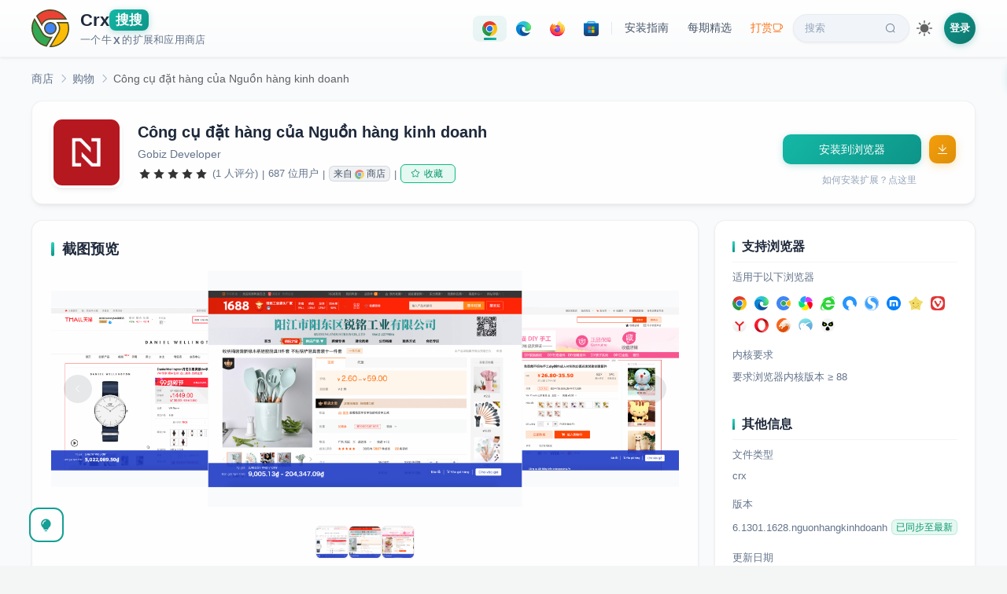

--- FILE ---
content_type: text/html; charset=utf-8
request_url: https://www.crxsoso.com/webstore/detail/clmkjfcaleoojlehfnlpcnbdcilbgfml
body_size: 14438
content:
<!doctype html>
<html lang="zh" data-n-head-ssr>
<head >
  <meta data-n-head="ssr" charset="utf-8"><meta data-n-head="ssr" name="viewport" content="width=device-width, initial-scale=1"><meta data-n-head="ssr" data-hid="keywords" name="keywords" content="Công cụ đặt hàng của Nguồn hàng kinh doanh,购物,crx下载,离线安装"><meta data-n-head="ssr" data-hid="description" name="description" content="Công cụ đặt hàng của Nguồn hàng kinh doanh trên trình duyệt Chrome và Cốc Cốc"><meta data-n-head="ssr" data-hid="og:title" property="og:title" content="Công cụ đặt hàng của Nguồn hàng kinh doanh"><meta data-n-head="ssr" data-hid="og:description" property="og:description" content="Công cụ đặt hàng của Nguồn hàng kinh doanh trên trình duyệt Chrome và Cốc Cốc"><meta data-n-head="ssr" data-hid="og:image" property="og:image" content="https://lhimg.crxsoso.com/Wr8bfS5qW7sKWtpyoBfRrd70EyFWt97GBhvIYTV6xund82RIG6wc7yyXpm5tHpjETtYmyMAh2CwH37djF6k7NZ-i"><meta data-n-head="ssr" data-hid="og:url" property="og:url" content="https://www.crxsoso.com/webstore/detail/clmkjfcaleoojlehfnlpcnbdcilbgfml"><meta data-n-head="ssr" data-hid="og:type" property="og:type" content="website"><meta data-n-head="ssr" data-hid="theme" name="theme-color" content="#159f95"><title>Công cụ đặt hàng của Nguồn hàng kinh doanh | Chrome扩展 - Crx搜搜</title><link data-n-head="ssr" rel="dns-prefetch" href="//lhimg.crxsoso.com"><link data-n-head="ssr" rel="dns-prefetch" href="//smimg.crxsoso.com"><link data-n-head="ssr" rel="dns-prefetch" href="//amimg.crxsoso.com"><link data-n-head="ssr" rel="dns-prefetch" href="//c2.crxsoso.com"><link data-n-head="ssr" rel="dns-prefetch" href="//e2.crxsoso.com"><link data-n-head="ssr" rel="dns-prefetch" href="//f2.crxsoso.com"><link data-n-head="ssr" rel="dns-prefetch" href="//api.crxsoso.com"><link data-n-head="ssr" rel="preconnect" href="https://api.crxsoso.com" crossorigin="anonymous"><link data-n-head="ssr" rel="apple-touch-icon" sizes="180x180" href="/apple-touch-icon.png"><link data-n-head="ssr" rel="icon" type="image/png" sizes="32x32" href="/favicon-32x32.png"><link data-n-head="ssr" rel="icon" type="image/png" sizes="16x16" href="/favicon-16x16.png"><link data-n-head="ssr" rel="manifest" href="/site.webmanifest"><link data-n-head="ssr" rel="mask-icon" href="/safari-pinned-tab.svg" color="#5bbad5"><link data-n-head="ssr" rel="stylesheet" href="/libs/element-ui/index.css"><link data-n-head="ssr" rel="preload" as="font" crossorigin="anonymous" type="font/woff" href="/libs/element-ui/fonts/element-icons.woff"><link data-n-head="ssr" data-hid="canonical" rel="canonical" href="https://www.crxsoso.com/webstore/detail/clmkjfcaleoojlehfnlpcnbdcilbgfml"><script data-n-head="ssr" src="/js/instantpage-5.1.1.min.js" type="module" defer></script><script data-n-head="ssr" type="application/ld+json">{"@context":"https://schema.org","@type":"SoftwareApplication","name":"Công cụ đặt hàng của Nguồn hàng kinh doanh","description":"Công cụ đặt hàng của Nguồn hàng kinh doanh trên trình duyệt Chrome và Cốc Cốc","image":"https://lhimg.crxsoso.com/Wr8bfS5qW7sKWtpyoBfRrd70EyFWt97GBhvIYTV6xund82RIG6wc7yyXpm5tHpjETtYmyMAh2CwH37djF6k7NZ-i","url":"https://www.crxsoso.com/webstore/detail/clmkjfcaleoojlehfnlpcnbdcilbgfml","applicationCategory":"BrowserExtension","operatingSystem":"Chrome","offers":{"@type":"Offer","price":"0","priceCurrency":"CNY"},"aggregateRating":{"@type":"AggregateRating","ratingValue":"5.0","ratingCount":1,"bestRating":"5","worstRating":"1"},"author":{"@type":"Person","name":"Gobiz Developer"}}</script><link rel="preload" href="/_nuxt/87c6e61.js" as="script"><link rel="preload" href="/_nuxt/d29b0b4.js" as="script"><link rel="preload" href="/_nuxt/13fac92.js" as="script"><link rel="preload" href="/_nuxt/8e25128.js" as="script"><link rel="preload" href="/_nuxt/c8bc7cc.js" as="script"><link rel="preload" href="/_nuxt/af379d6.js" as="script"><link rel="preload" href="/_nuxt/d545186.js" as="script"><link rel="preload" href="/_nuxt/f6b10f3.js" as="script"><link rel="preload" href="/_nuxt/4f5b3bf.js" as="script"><link rel="preload" href="/_nuxt/25a3cad.js" as="script"><link rel="preload" href="/_nuxt/797ba75.js" as="script"><link rel="preload" href="/_nuxt/cca6c18.js" as="script"><link rel="preload" href="/_nuxt/37590a2.js" as="script"><link rel="preload" href="/_nuxt/34d3338.js" as="script"><link rel="preload" href="/_nuxt/821ca15.js" as="script"><link rel="preload" href="/_nuxt/8b8b8be.js" as="script"><link rel="preload" href="/_nuxt/1cf6de9.js" as="script"><link rel="preload" href="/_nuxt/2b45991.js" as="script"><link rel="preload" href="/_nuxt/css/7a92e02.css" as="style"><link rel="preload" href="/_nuxt/3149c65.js" as="script"><link rel="preload" href="/_nuxt/4d230e4.js" as="script"><link rel="preload" href="/_nuxt/css/a2e9035.css" as="style"><link rel="preload" href="/_nuxt/8b06aad.js" as="script"><link rel="preload" href="/_nuxt/css/a5a7dcc.css" as="style"><link rel="preload" href="/_nuxt/d638070.js" as="script"><link rel="preload" href="/_nuxt/cdf0939.js" as="script"><link rel="preload" href="/_nuxt/5e34464.js" as="script"><link rel="preload" href="/_nuxt/a4d4179.js" as="script"><link rel="preload" href="/_nuxt/3c71798.js" as="script"><link rel="preload" href="/_nuxt/419ddad.js" as="script"><link rel="preload" href="/_nuxt/f94a46b.js" as="script"><link rel="preload" href="/_nuxt/css/a0313b1.css" as="style"><link rel="preload" href="/_nuxt/9086e3e.js" as="script"><link rel="preload" href="/_nuxt/421e641.js" as="script"><link rel="preload" href="/_nuxt/css/a03621a.css" as="style"><link rel="preload" href="/_nuxt/0d21ca1.js" as="script"><link rel="preload" href="/_nuxt/css/13883b9.css" as="style"><link rel="preload" href="/_nuxt/24c42a1.js" as="script"><link rel="preload" href="/_nuxt/css/b8209f6.css" as="style"><link rel="preload" href="/_nuxt/0e37f0e.js" as="script"><link rel="preload" href="/_nuxt/364da19.js" as="script"><link rel="preload" href="/_nuxt/css/ddc45ad.css" as="style"><link rel="preload" href="/_nuxt/e563286.js" as="script"><link rel="preload" href="/_nuxt/a72bf2c.js" as="script"><link rel="preload" href="/_nuxt/css/76fae30.css" as="style"><link rel="preload" href="/_nuxt/c362765.js" as="script"><link rel="preload" href="/_nuxt/css/b8c17d7.css" as="style"><link rel="preload" href="/_nuxt/a9ddfc7.js" as="script"><link rel="preload" href="/_nuxt/css/754172a.css" as="style"><link rel="preload" href="/_nuxt/a144a65.js" as="script"><link rel="preload" href="/_nuxt/css/79697ca.css" as="style"><link rel="preload" href="/_nuxt/4aae494.js" as="script"><link rel="preload" href="/_nuxt/css/225adc2.css" as="style"><link rel="preload" href="/_nuxt/38cf75b.js" as="script"><link rel="stylesheet" href="/_nuxt/css/7a92e02.css"><link rel="stylesheet" href="/_nuxt/css/a2e9035.css"><link rel="stylesheet" href="/_nuxt/css/a5a7dcc.css"><link rel="stylesheet" href="/_nuxt/css/a0313b1.css"><link rel="stylesheet" href="/_nuxt/css/a03621a.css"><link rel="stylesheet" href="/_nuxt/css/13883b9.css"><link rel="stylesheet" href="/_nuxt/css/b8209f6.css"><link rel="stylesheet" href="/_nuxt/css/ddc45ad.css"><link rel="stylesheet" href="/_nuxt/css/76fae30.css"><link rel="stylesheet" href="/_nuxt/css/b8c17d7.css"><link rel="stylesheet" href="/_nuxt/css/754172a.css"><link rel="stylesheet" href="/_nuxt/css/79697ca.css"><link rel="stylesheet" href="/_nuxt/css/225adc2.css">
</head>
<body >
<div data-server-rendered="true" id="__nuxt"><!----><div id="__layout"><div class="desktop"><!----> <div data-v-158b8efd><div class="header-wrapper" data-v-68650ce8 data-v-158b8efd><div class="header" data-v-68650ce8><a href="/" data-no-instant="yes" id="logo" title="Crx搜搜 - 浏览器扩展商店" class="flex nuxt-link-active" data-v-68650ce8><svg xmlns="http://www.w3.org/2000/svg" width="48" height="48" viewBox="0 0 150 150" class="svg-logo" data-v-68650ce8><path d="M21.2 26.4C35.1 11 54 2.5 74.8 2.5c26.1 0 49.8 13.7 62.8 36H80.4c-9 0-15.5.3-22.4 3.9-7.6 4-13.6 10.8-16.9 18.8L21.2 26.4z" fill="#ea4335" data-v-68650ce8></path><path d="M74.8 5c23.7 0 45.3 11.7 58.3 31H80.4c-9.4 0-16.1.3-23.5 4.2-6.6 3.5-12.2 9.1-15.9 15.7L24.3 26.8C37.6 12.7 55.4 5 74.8 5m0-5C54.1 0 33.3 8.5 18.1 26.1l23.7 41.2c2.3-9.9 8.8-18.3 17.4-22.8 6.5-3.4 12.6-3.6 21.2-3.6h61.4C128.1 14.2 101.6 0 74.8 0z" fill="#504c23" data-v-68650ce8></path><circle cx="75" cy="75" r="22.4" fill="#4285f4" data-v-68650ce8></circle><path d="M75 55.1a19.89 19.89 0 1 1 0 39.8C64 94.9 55 86 55 75s9-19.9 20-19.9m0-5c-13.8 0-25 11.1-25 24.9s11.2 24.9 25 24.9S99.9 88.7 99.9 75 88.7 50.1 75 50.1z" fill="#504c23" data-v-68650ce8></path><path d="M59.2 145.8c-23.1-5.1-41.6-20.5-50.9-42.5C-.6 82.3.9 58.5 12.1 39l31.1 54c6.9 11.8 18.4 18.6 31.6 18.6a40.28 40.28 0 0 0 4.9-.3l-20.5 34.5z" fill="#34a853" data-v-68650ce8></path><path d="M12.2 44.1L41 94.2c7.3 12.6 19.6 19.9 33.7 19.9h.3l-17 28.8c-10.4-2.6-19.8-7.3-27.9-14.1-8.4-7.1-15.2-16.2-19.5-26.5-8-18.9-7.3-40.1 1.6-58.2m0-10c-28.8 44.1-4 104.3 48.3 114.5l24.2-40.9c-3.2 1-6.6 1.4-9.9 1.4-11.2 0-22.5-5.5-29.4-17.4L12.2 34.1zm72.5 73.5c-.1 0-.1 0 0 0z" fill="#504c23" data-v-68650ce8></path><path d="M74.6 147.5l32-54.2c7.6-13.1 6.3-29.1-2.8-40.7h40.1c7.2 22 3.6 45.3-9.8 64.3-13.8 19.5-35.3 30.6-59 30.6h-.5z" fill="#fbbc05" data-v-68650ce8></path><path d="M142.1 55.1c6.2 20.7 2.6 42.5-10 60.4-12.5 17.7-31.7 28.3-53 29.5l29.7-50.3c7.2-12.6 6.9-27.6-.2-39.5h33.5m3.6-5.1H98.1c11.6 10.8 14.2 28.2 6.3 42l-34.1 57.8c1.6.1 3.2.1 4.8.1 51.4 0 87.8-51.1 70.6-99.9z" fill="#504c23" data-v-68650ce8></path></svg> <div class="title" data-v-68650ce8><div class="flex h1" style="gap:3px;" data-v-68650ce8><span data-v-68650ce8>Crx</span><span class="soso" data-v-68650ce8>搜搜</span></div> <div class="description flex" data-v-68650ce8>一个牛<span style="margin:0 2px;font-weight:600;" data-v-68650ce8>X</span>的扩展和应用商店</div></div></a> <div class="nav-desktop" data-v-68650ce8><div class="nav-pills" data-v-68650ce8><a href="/webstore/category/productivity-tools" title="点击进入 Chrome 扩展商店" class="nav-pill store-pill is-active" data-v-68650ce8><div class="icon-svg icon-svg-chrome" style="height:19px;width:19px;flex:0 0 19px;" data-v-407ca8c6 data-v-68650ce8></div></a> <a href="/addon/category/extensions" title="点击进入 Edge 扩展商店" class="nav-pill store-pill" data-v-68650ce8><div class="icon-svg icon-svg-edge" style="height:19px;width:19px;flex:0 0 19px;" data-v-407ca8c6 data-v-68650ce8></div></a> <a href="/firefox/category/extensions" title="点击进入 Firefox 扩展商店" class="nav-pill store-pill" data-v-68650ce8><div class="icon-svg icon-svg-firefox" style="height:19px;width:19px;flex:0 0 19px;" data-v-407ca8c6 data-v-68650ce8></div></a> <a href="/store/category/TopFree?media=apps&amp;category=all" title="点击进入 Microsoft 应用商店" class="nav-pill store-pill" data-v-68650ce8><div class="icon-svg icon-svg-microsoft" style="height:19px;width:19px;flex:0 0 19px;" data-v-407ca8c6 data-v-68650ce8></div></a> <span class="pill-divider" data-v-68650ce8></span> <a href="javascript:void(0);" class="nav-pill" data-v-68650ce8>
          安装指南
        </a> <a href="/articles" id="article" class="nav-pill" data-v-68650ce8>
          每期精选
        </a> <a href="/donate" title="支持我们" class="nav-pill donate-pill" data-v-68650ce8>
          打赏<i class="el-icon-coffee-cup" data-v-68650ce8></i></a> <a href="/search" id="search" class="nav-pill search-pill" data-v-68650ce8>
          搜索<i class="el-icon-search" data-v-68650ce8></i></a></div> <div class="theme-switch" data-v-5c060e02 data-v-68650ce8><div title="切换到深色主题" class="theme-switch-icon theme-switch-icon-light active" style="height:20px;width:20px;" data-v-5c060e02></div> <div title="切换到浅色主题" class="theme-switch-icon theme-switch-icon-dark" style="height:20px;width:20px;" data-v-5c060e02></div></div> <div class="flex" data-v-86bd9f58 data-v-68650ce8><span data-v-86bd9f58><div role="tooltip" id="el-popover-1130" aria-hidden="true" class="el-popover el-popper" style="width:320px;display:none;"><!----><div class="login-popover" data-v-86bd9f58><div class="popover-header" data-v-86bd9f58><div class="avatar-placeholder" data-v-86bd9f58><i class="el-icon-user" data-v-86bd9f58></i></div> <div class="header-text" data-v-86bd9f58><p class="welcome" data-v-86bd9f58>欢迎来到 Crx搜搜</p> <p class="subtitle" data-v-86bd9f58>登录解锁更多功能</p></div></div> <ul class="feature-list" data-v-86bd9f58><li data-v-86bd9f58><i class="el-icon-magic-stick" data-v-86bd9f58></i><span data-v-86bd9f58>下载历史版本</span></li> <li data-v-86bd9f58><i class="el-icon-odometer" data-v-86bd9f58></i><span data-v-86bd9f58>极速下载模式</span></li> <li data-v-86bd9f58><i class="el-icon-star-off" data-v-86bd9f58></i><span data-v-86bd9f58>收藏扩展/应用</span></li> <li data-v-86bd9f58><i class="el-icon-time" data-v-86bd9f58></i><span data-v-86bd9f58>查阅浏览足迹</span></li></ul> <div class="action-btns" data-v-86bd9f58><a href="/user/login?redirect=%2Fwebstore%2Fdetail%2Fclmkjfcaleoojlehfnlpcnbdcilbgfml" class="btn-login" data-v-86bd9f58>登录</a> <a href="/user/register" class="btn-register" data-v-86bd9f58>注册</a></div></div> </div><span class="el-popover__reference-wrapper"><div class="login-link" data-v-86bd9f58>登录</div></span></span></div></div></div> <div class="el-dialog__wrapper iframe-dialog" style="display:none;" data-v-81f5bbcc data-v-68650ce8><div role="dialog" aria-modal="true" aria-label="dialog" class="el-dialog el-dialog--center" style="margin-top:10px;width:870px;"><div class="el-dialog__header"><span class="el-dialog__title"></span><!----></div><!----><!----></div></div> <a href="javascript:!(function(){window.trustedTypes&amp;&amp;window.trustedTypes.createPolicy&amp;&amp;window.trustedTypes.createPolicy(&quot;default&quot;,{createHTML:(e,t)=&gt;e});var e=window.location.href,t=/^https?:\/\/chrome\.google\.com\/webstore\/.+?\/([a-z]{32})(?=[\/#?]|$)/,n=/^https?:\/\/chromewebstore\.google\.com\/.+?\/([a-z]{32})(?=[\/#?]|$)/,r=/^https?:\/\/microsoftedge\.microsoft\.com\/addons\/.+?\/([a-z]{32})(?=[\/#?]|$)/,o=/^https?:\/\/addons.opera.com\/.*?extensions\/(?:details|download)\/([^\/?#]+)/i,c=/^https?:\/\/addons.mozilla.org\/.*?addon\/([^\/&lt;&gt;&quot;'?#]+)/,i=/^https?:\/\/(?:apps|www)\.microsoft\.com\/(?:store|p)\/.+?\/([a-zA-Z\d]{10,})(?=[\/#?]|$)/,s=&quot;https://www.crxsoso.com/?auto=1&amp;link=&quot;;document.body.innerHTML=document.body.innerHTML.replace(/chrome(webstore)?\.google\.com\/webstore/g,&quot;chrome.crxsoso.com/webstore&quot;).replace(/microsoftedge\.microsoft\.com\/addons/g,&quot;microsoftedge.crxsoso.com/addons&quot;).replace(/addons\.mozilla\.org/g,&quot;addons.crxsoso.com&quot;).replace(/(apps|www)\.microsoft\.com\/store/g,&quot;apps.crxsoso.com/store&quot;),t.test(e)||n.test(e)?window.location.href=e.replace(&quot;google.com&quot;,&quot;crxsoso.com&quot;):r.test(e)?window.location.href=e.replace(&quot;microsoft.com&quot;,&quot;crxsoso.com&quot;):c.test(e)?window.location.href=s+encodeURIComponent(e):&quot;&quot;!=(e=window.prompt(&quot;您可以通过以下3种方式下载扩展/应用： (v3.0)\n\n1. 可以在 Chrome/Edge/Firefox/Microsoft 商店详情页点本按钮会自动跳转\n2. 可以输入扩展/应用名称，例如：油猴，微信\n3. 可以输入扩展链接，例如：https://chrome.google.com/webstore/detail/tampermonkey/dhdgffkkebhmkfjojejmpbldmpobfkfo&quot;))&amp;&amp;null!=e&amp;&amp;(t.test(e)||n.test(e)||r.test(e)||c.test(e)||i.test(e)?window.location.href=s+encodeURIComponent(e):window.location.href=&quot;https://www.crxsoso.com/search?keyword=&quot;+encodeURIComponent(e))})();" title="把我拖到书签栏试试吧！" class="bookmark-badge" data-v-68650ce8><span class="badge-icon" data-v-68650ce8>🔍</span> <span class="badge-text" data-v-68650ce8>Crx搜搜</span></a></div> <div class="addon-detail" data-v-158b8efd><div class="container" data-v-158b8efd><div aria-label="Breadcrumb" role="navigation" class="el-breadcrumb addon-breadcrumb el1" data-v-158b8efd><span class="el-breadcrumb__item" style="float:none;" data-v-158b8efd><span role="link" class="el-breadcrumb__inner"><a href="/webstore/category/productivity-tools" title="返回商店首页" data-v-158b8efd>商店</a></span><span role="presentation" class="el-breadcrumb__separator"></span></span> <span class="el-breadcrumb__item" style="float:none;margin-left:-6px;" data-v-158b8efd><span role="link" class="el-breadcrumb__inner"><a href="/webstore/category/lifestyle-shopping" data-v-158b8efd>购物</a></span><span role="presentation" class="el-breadcrumb__separator"></span></span> <span class="el-breadcrumb__item" style="float:none;margin-left:-6px;" data-v-158b8efd><span role="link" class="el-breadcrumb__inner">Công cụ đặt hàng của Nguồn hàng kinh doanh</span><span role="presentation" class="el-breadcrumb__separator"></span></span></div> <div class="block sticky" data-v-158b8efd><div class="main-content" data-v-158b8efd><div class="el-image logo" data-v-158b8efd><div class="el-image__placeholder"></div><!----></div> <div class="flex1" data-v-158b8efd><div class="name el2" data-v-158b8efd>Công cụ đặt hàng của Nguồn hàng kinh doanh
              <!----></div> <div class="author flex horizontal-scroll" data-v-158b8efd><span class="mr15" data-v-158b8efd>Gobiz Developer</span></div> <div class="info" data-v-158b8efd><div role="slider" aria-valuenow="5" aria-valuetext="" aria-valuemin="0" aria-valuemax="5" tabindex="0" class="el-rate" data-v-158b8efd><span class="el-rate__item" style="cursor:auto;"><i class="el-rate__icon el-icon-star-on" style="color:#333;"><!----></i></span><span class="el-rate__item" style="cursor:auto;"><i class="el-rate__icon el-icon-star-on" style="color:#333;"><!----></i></span><span class="el-rate__item" style="cursor:auto;"><i class="el-rate__icon el-icon-star-on" style="color:#333;"><!----></i></span><span class="el-rate__item" style="cursor:auto;"><i class="el-rate__icon el-icon-star-on" style="color:#333;"><!----></i></span><span class="el-rate__item" style="cursor:auto;"><i class="el-rate__icon el-icon-star-on" style="color:#333;"><!----></i></span><!----></div> <span title="平均评分为5.0星（总分为5星）。1位用户评价了此项内容。" class="ml5" data-v-158b8efd>(1 人评分)</span> <span class="ml5 mr5" data-v-158b8efd>|</span><span data-v-158b8efd>687 位用户</span> <span class="ml5 mr5" data-v-158b8efd>|</span> <span class="hand el-tag el-tag--info el-tag--mini el-tag--light" data-v-158b8efd><span title="点击跳转到 Chrome 原始商店" class="flex" data-v-158b8efd>来自 <div class="icon-svg icon-svg-chrome" style="height:12px;width:12px;flex:0 0 12px;margin:0 3px;opacity:0.6;" data-v-407ca8c6 data-v-158b8efd></div> 商店</span></span> <span class="ml5 mr5" data-v-158b8efd>|</span> <div id="favourite" style="display:none;" data-v-44d26158 data-v-158b8efd><button type="button" class="el-button el-tooltip pc-btn el-button--success el-button--mini is-plain" data-v-44d26158 data-v-44d26158><!----><i class="el-icon-star-off"></i><span>收藏</span></button></div></div></div></div> <div class="sidebar" style="justify-content: center" data-v-158b8efd><button type="button" id="online" class="el-button el-button--primary" style="width:80%;" data-v-158b8efd><!----><!----><span>获取扩展中...</span></button> <a href="javascript:void(0);" class="question" data-v-158b8efd>如何安装扩展？点这里</a></div></div> <!----> <div class="block" data-v-158b8efd><div class="main-content" style="align-items: flex-start" data-v-158b8efd><div style="width: 100%;" data-v-158b8efd><div class="content-card mt20" data-v-158b8efd><h3 data-v-158b8efd>截图预览</h3> <div class="mb20 el-carousel el-carousel--horizontal el-carousel--card" data-v-158b8efd><div class="el-carousel__container" style="height:300px;"><button type="button" class="el-carousel__arrow el-carousel__arrow--left"><i class="el-icon-arrow-left"></i></button><button type="button" class="el-carousel__arrow el-carousel__arrow--right"><i class="el-icon-arrow-right"></i></button><div class="el-carousel__item el-carousel__item--card" style="transform:translateX(0px) scale(1);ms-transform:translateX(0px) scale(1);webkit-transform:translateX(0px) scale(1);display:none;" data-v-158b8efd><div class="el-carousel__mask"></div><div class="el-image slide" data-v-158b8efd><div class="el-image__placeholder"></div><!----></div></div><div class="el-carousel__item el-carousel__item--card" style="transform:translateX(0px) scale(1);ms-transform:translateX(0px) scale(1);webkit-transform:translateX(0px) scale(1);display:none;" data-v-158b8efd><div class="el-carousel__mask"></div><div class="el-image slide" data-v-158b8efd><div class="el-image__placeholder"></div><!----></div></div><div class="el-carousel__item el-carousel__item--card" style="transform:translateX(0px) scale(1);ms-transform:translateX(0px) scale(1);webkit-transform:translateX(0px) scale(1);display:none;" data-v-158b8efd><div class="el-carousel__mask"></div><div class="el-image slide" data-v-158b8efd><div class="el-image__placeholder"></div><!----></div></div></div><!----></div> <ul class="indicator-list" data-v-158b8efd><li class="item" data-v-158b8efd><div class="el-image el-tooltip image" style="width:40px;height:40px;" data-v-158b8efd data-v-158b8efd><div class="el-image__placeholder"></div><!----></div></li><li class="item" data-v-158b8efd><div class="el-image el-tooltip image" style="width:40px;height:40px;" data-v-158b8efd data-v-158b8efd><div class="el-image__placeholder"></div><!----></div></li><li class="item" data-v-158b8efd><div class="el-image el-tooltip image" style="width:40px;height:40px;" data-v-158b8efd data-v-158b8efd><div class="el-image__placeholder"></div><!----></div></li></ul></div> <div class="content-card mt20" data-v-158b8efd><h3 data-v-158b8efd>概述
                <div class="flex-center" data-v-158b8efd><div id="translate" class="translate" data-v-158b8efd><div class="icon-svg icon-svg-translate" style="height:16px;width:16px;flex:0 0 16px;" data-v-407ca8c6 data-v-158b8efd></div>
                    翻译
                  </div></div></h3> <div class="rich" data-v-158b8efd>Nguonhangkinhdoanh.net là đơn vị cung cấp dịch vụ trung gian nhập hàng từ các website thương mại điện tử hàng đầu Trung Quốc.

Dịch vụ của Nguonhangkinhdoanh.net bao gồm:

– Tư vấn tìm kiếm nguồn hàng trên các website bán buôn, bán lẻ hàng đầu Trung Quốc như wholesaler.alibaba.com, 1688.com, taobao.com, tmall.com…

– Mua hàng và kiểm tra hàng hóa

– Đóng gói và vận chuyển hàng hóa về Việt Nam

– Khiếu nại nhà cung cấp, hỗ trợ đổi trả hàng hóa

Mục tiêu của Nguonhangkinhdoanh.net là luôn dẫn đầu trong việc xây dựng tiêu chuẩn dịch vụ để phục vụ khách hàng ngày một tốt hơn.

Trong suốt thời gian phát triển, đội ngũ thực hiện Nguonhangkinhdoanh.net luôn tự hào là đơn vị tiên phong thực hiện những cam kết mang tính thay đổi, dẫn dắt và đòi hỏi cao đối với thị trường:

1. Năm 2012, chúng tôi đưa khái niệm nhập hàng trực tuyến qua các website Trung Quốc vào Việt Nam. Chúng tôi đã đào tạo rất nhiều đại lý order để phát triển thị trường.

2. Năm 2013, chúng tôi là một trong ba đơn vị đầu tiên thực hiện việc đặt hàng bằng công cụ và quản lý đơn hàng hoàn toàn trực tuyến, không thông qua file excel. Việc mua hàng thực hiện hàng ngày, không chờ thời gian chốt đơn.

3. Năm 2014, chúng tôi là một trong những đơn vị đầu tiên đào tạo nhân lực kiểm hàng ngay tại Trung Quốc để giảm thiểu rủi ro và chi phí tài chính cho khách hàng nhập hàng.

4. Năm 2014, chúng tôi thực hiện hệ thống kiểm soát mọi trạng thái đơn hàng và giao tiếp trực tuyến. Tới thời điểm này rất nhiều dịch vụ nhập hàng chưa thể đáp ứng được.

5. Năm 2015, chúng tôi triển khai dịch vụ Chuyển phát nhanh với những cam kết nghiêm ngặt về thời gian vận chuyển.

6. Năm 2016, chúng tôi cam kết không thu phí mua hàng nếu không thực hiện mua hàng trong vòng 24h.

7. Năm 2017, chúng tôi nâng cao tiêu chuẩn hỗ trợ khách hàng 24/7.

8. Năm 2018, chúng tôi đã mở đường vận chuyển để mang đến cho Khách hàng mức phí hợp lý nhất.

9. Và còn rất nhiều những tiêu chuẩn dịch vụ mà Bạn chỉ cảm nhận được khi sử dụng dịch vụ của chúng tôi

Chúng tôi hiểu rằng, để tiếp tục tồn tại trên thị trường, Nguonhangkinhdoanh.com cần liên tục nâng cao chất lượng dịch vụ.

Vì vậy chúng tôi luôn kỳ vọng được hợp tác với những Khách hàng có những yêu cầu khắt khe nhất. Đó là kim chỉ nam trong mọi hành động của Nguonhangkinhdoanh.net trong suốt thời gian qua.</div></div> <!----> <!----> <div id="comment" class="comment-wrapper" data-v-158b8efd><h3 data-v-158b8efd>来自商店的评价 (0)
                <!----></h3> <div class="comment-filters" data-v-158b8efd><div role="radiogroup" class="el-radio-group" data-v-158b8efd><label role="radio" aria-checked="true" tabindex="0" class="el-radio-button el-radio-button--small is-active" data-v-158b8efd><input type="radio" tabindex="-1" autocomplete="off" value="zh" checked="checked" class="el-radio-button__orig-radio"><span class="el-radio-button__inner" style="background-color:;border-color:;box-shadow:;color:;">中文<!----></span></label> <label role="radio" tabindex="-1" class="el-radio-button el-radio-button--small" data-v-158b8efd><input type="radio" tabindex="-1" autocomplete="off" value="all" class="el-radio-button__orig-radio"><span class="el-radio-button__inner">所有语言<!----></span></label></div> <div role="radiogroup" class="el-radio-group" data-v-158b8efd><label role="radio" tabindex="-1" class="el-radio-button el-radio-button--small" data-v-158b8efd><input type="radio" tabindex="-1" autocomplete="off" value="1" class="el-radio-button__orig-radio"><span class="el-radio-button__inner">有用<!----></span></label> <label role="radio" aria-checked="true" tabindex="0" class="el-radio-button el-radio-button--small is-active" data-v-158b8efd><input type="radio" tabindex="-1" autocomplete="off" value="2" checked="checked" class="el-radio-button__orig-radio"><span class="el-radio-button__inner" style="background-color:;border-color:;box-shadow:;color:;">最新<!----></span></label></div></div> <!----> <div class="c9 mt20 pb10 fz14" data-v-158b8efd>尚无人评价此扩展，查看 <a href="javascript:;" data-v-158b8efd>所有语言</a></div></div> <!----> <!----> <div class="twikoo-wrapper" data-v-158b8efd><h3 data-v-158b8efd>留言</h3> <div id="sosokoo" data-v-7d31c72e data-v-158b8efd></div></div></div></div> <div class="sidebar" data-v-158b8efd><div id="right-info" data-v-158b8efd><h3 data-v-158b8efd>支持浏览器</h3> <div data-v-158b8efd>适用于以下浏览器</div> <div class="mt15" data-v-158b8efd><div class="browser-icon-list" style="margin:-5px -5px;" data-v-32af5d9c data-v-158b8efd><!----><!----><!----><!----><!----><!----><!----><!----><!----><!----><!----><!----><!----><!----><!----><!----><!----></div></div> <div class="mt20" data-v-158b8efd>内核要求</div> <div class="mt10 c9" data-v-158b8efd>要求浏览器内核版本 ≥ 88</div> <h3 class="mt40" data-v-158b8efd>其他信息</h3> <div data-v-158b8efd>文件类型</div> <div class="mt10 c9 flex" data-v-158b8efd>crx</div> <div class="mt20" data-v-158b8efd>版本</div> <div class="mt10 c9 flex" data-v-158b8efd>6.1301.1628.nguonhangkinhdoanh
              <span class="el-tooltip ml5 el-tag el-tag--success el-tag--mini el-tag--light" data-v-158b8efd data-v-158b8efd>已同步至最新</span></div> <div class="mt20" data-v-158b8efd>更新日期</div> <div class="mt10 c9" data-v-158b8efd>2026年1月16日
              <span class="el-tag el-tag--info el-tag--mini el-tag--light" data-v-158b8efd>1周前</span></div> <div class="mt20" data-v-158b8efd>大小</div> <div class="mt10 c9" data-v-158b8efd>536KiB</div> <div class="mt20" data-v-158b8efd>Manifest 版本</div> <div class="mt10 c9" data-v-158b8efd>3</div> <div class="mt20" data-v-158b8efd>语言</div> <div class="mt10 c9" data-v-158b8efd><span data-v-158b8efd><div role="tooltip" id="el-popover-3510" aria-hidden="true" class="el-popover el-popper el-popover--plain" style="width:240px;display:none;"><!---->Tiếng Việt</div><span class="el-popover__reference-wrapper"><span class="blue hand" data-v-158b8efd>查看全部1种支持的语言</span></span></span></div> <div class="mt20" data-v-158b8efd>权限</div> <div class="mt10 c9" data-v-158b8efd><a href="javascript:;" rel="nofollow noreferrer" data-v-158b8efd>查看全部3项权限</a></div> <div class="mt20" data-v-158b8efd>所属类别</div> <div class="mt10 c9" data-v-158b8efd><a href="/webstore/category/lifestyle-shopping" data-v-158b8efd>购物</a></div> <div class="mt20" data-v-158b8efd>开发者</div> <div class="mt10 c9" data-v-158b8efd><a href="mailto:developer@gobiz.vn" target="_blank" rel="nofollow noreferrer" data-v-158b8efd>与开发者联系</a></div> <div class="mt20" data-v-158b8efd>条款</div> <div class="mt10 c9" data-v-158b8efd><a href="https://gobiz.vn/gobiz-privacy-policy" target="_blank" rel="nofollow noreferrer" data-v-158b8efd>隐私协议</a></div></div> <div class="hover-animate" style="margin:20px 0;" data-v-589896ac data-v-158b8efd></div></div></div></div></div> <div title="使用技巧" class="intro-help" data-v-158b8efd><i class="el-icon-s-opportunity"></i></div> <div class="el-dialog__wrapper iframe-dialog" style="display:none;" data-v-81f5bbcc data-v-158b8efd><div role="dialog" aria-modal="true" aria-label="dialog" class="el-dialog el-dialog--center" style="margin-top:10px;width:870px;"><div class="el-dialog__header"><span class="el-dialog__title"></span><!----></div><!----><!----></div></div> <div class="el-dialog__wrapper iframe-dialog" style="display:none;" data-v-97c29afc data-v-158b8efd><div role="dialog" aria-modal="true" aria-label="dialog" class="el-dialog el-dialog--center" style="margin-top:10px;width:800px;"><div class="el-dialog__header"><span class="el-dialog__title"></span><!----></div><!----><!----></div></div> <div class="el-dialog__wrapper iframe-dialog md-preview-dialog" style="display:none;" data-v-5abdd7af data-v-158b8efd><div role="dialog" aria-modal="true" aria-label="dialog" class="el-dialog el-dialog--center" style="margin-top:6vh;width:820px;"><div class="el-dialog__header"><span class="el-dialog__title"></span><!----></div><!----><!----></div></div> <div class="el-dialog__wrapper app-dialog" style="display:none;" data-v-2addf76a data-v-158b8efd><div role="dialog" aria-modal="true" aria-label="dialog" class="el-dialog el-dialog--center" style="margin-top:10px;width:860px;"><div class="el-dialog__header"><span class="el-dialog__title"></span><button type="button" aria-label="Close" class="el-dialog__headerbtn"><i class="el-dialog__close el-icon el-icon-close"></i></button></div><!----><!----></div></div> <div class="footer-wrapper" data-v-5e349def data-v-158b8efd><div class="footer-top" data-v-5e349def><div class="footer-container" data-v-5e349def><div class="row" data-v-5e349def><div class="col-12" data-v-5e349def><div class="title" data-v-5e349def>扩展程序</div> <ul data-v-5e349def><li data-v-5e349def><a href="/webstore/category/productivity-tools" class="el1" data-v-5e349def>工具</a></li><li data-v-5e349def><a href="/webstore/category/productivity-workflow" class="el1" data-v-5e349def>工作流程与规划</a></li><li data-v-5e349def><a href="/webstore/category/productivity-communication" class="el1" data-v-5e349def>沟通</a></li><li data-v-5e349def><a href="/webstore/category/productivity-education" class="el1" data-v-5e349def>教育</a></li><li data-v-5e349def><a href="/webstore/category/productivity-developer" class="el1" data-v-5e349def>开发者工具</a></li><li data-v-5e349def><a href="/webstore/category/lifestyle-shopping" class="el1" data-v-5e349def>购物</a></li><li data-v-5e349def><a href="/webstore/category/lifestyle-household" class="el1" data-v-5e349def>家居</a></li><li data-v-5e349def><a href="/webstore/category/lifestyle-well_being" class="el1" data-v-5e349def>健康</a></li><li data-v-5e349def><a href="/webstore/category/lifestyle-travel" class="el1" data-v-5e349def>旅游</a></li><li data-v-5e349def><a href="/webstore/category/lifestyle-social" class="el1" data-v-5e349def>社交</a></li><li data-v-5e349def><a href="/webstore/category/lifestyle-news" class="el1" data-v-5e349def>新闻与天气</a></li><li data-v-5e349def><a href="/webstore/category/lifestyle-art" class="el1" data-v-5e349def>艺术与设计</a></li><!----><!----><!----><!----><!----><!----></ul></div> <div class="col-4" data-v-5e349def><div class="title" data-v-5e349def>主题背景</div> <ul data-v-5e349def><li data-v-5e349def><a href="/webstore/category/colors" class="el1" data-v-5e349def>颜色</a></li><li data-v-5e349def><a href="/webstore/category/animals" class="el1" data-v-5e349def>动物</a></li><li data-v-5e349def><a href="/webstore/category/minimalist" class="el1" data-v-5e349def>简约主义</a></li><li data-v-5e349def><a href="/webstore/category/cars" class="el1" data-v-5e349def>汽车</a></li><!----><!----><!----><!----><!----><!----><!----></ul></div> <div class="col-4" data-v-5e349def><div class="title" data-v-5e349def>支持与服务</div> <ul data-v-5e349def><li data-v-5e349def><a href="https://www.youxiaohou.com" target="_blank" data-v-5e349def>油小猴</a></li> <li data-v-5e349def><a href="/sitemap.xml" target="_blank" data-v-5e349def>网站地图</a></li> <li data-v-5e349def><a href="/changelog" title="查看网站更新日志" data-v-5e349def>更新日志</a></li> <li data-v-5e349def><a href="/links" data-v-5e349def>友情链接</a></li></ul></div> <div class="col-4" data-v-5e349def><div class="title" data-v-5e349def>扩展/应用商店</div> <ul data-v-5e349def><li data-v-5e349def><a href="/webstore/category/productivity-tools" title="访问站内 Chrome 扩展商店" class="flex" data-v-5e349def><div class="icon-svg mr5 icon-svg-chrome icon-grayscale" style="height:16px;width:16px;flex:0 0 16px;" data-v-407ca8c6 data-v-5e349def></div> <div data-v-5e349def>Chrome 扩展商店</div></a></li> <li data-v-5e349def><a href="/addon/category/extensions" title="访问站内 Edge 扩展商店" class="flex" data-v-5e349def><div class="icon-svg mr5 icon-svg-edge icon-grayscale" style="height:16px;width:16px;flex:0 0 16px;" data-v-407ca8c6 data-v-5e349def></div> <div data-v-5e349def>Edge 扩展商店</div></a></li> <li data-v-5e349def><a href="/firefox/category/extensions" title="访问站内 Firefox 扩展商店" class="flex" data-v-5e349def><div class="icon-svg mr5 icon-svg-firefox icon-grayscale" style="height:16px;width:16px;flex:0 0 16px;" data-v-407ca8c6 data-v-5e349def></div> <div data-v-5e349def>Firefox 扩展商店</div></a></li> <li data-v-5e349def><a href="/store/category/TopFree?media=apps&amp;category=all" title="访问站内 Microsoft 应用商店" class="flex" data-v-5e349def><div class="icon-svg mr5 icon-svg-microsoft icon-grayscale" style="height:16px;width:16px;flex:0 0 16px;" data-v-407ca8c6 data-v-5e349def></div> <div data-v-5e349def>Microsoft 应用商店</div></a></li></ul></div></div></div></div> <div class="footer-bottom no-dark-mode" data-v-5e349def><div class="container" data-v-5e349def><div class="footer-text" data-v-5e349def>Designed by <b data-v-5e349def><a href="https://www.crxsoso.com" data-v-5e349def>Crx搜搜™</a></b></div></div></div></div></div> <!----> <div data-v-7b53d934></div></div></div></div><script>window.__NUXT__=(function(a,b,c,d,e,f,g,h,i,j,k,l,m,n,o,p,q,r,s,t,u,v,w,x,y,z,A,B,C,D){return {layout:"default",data:[{detail:{crxId:"clmkjfcaleoojlehfnlpcnbdcilbgfml",name:"Công cụ đặt hàng của Nguồn hàng kinh doanh",thumbnailAddon:k,thumbnail:"https:\u002F\u002Flhimg.crxsoso.com\u002FWr8bfS5qW7sKWtpyoBfRrd70EyFWt97GBhvIYTV6xund82RIG6wc7yyXpm5tHpjETtYmyMAh2CwH37djF6k7NZ-i",shortDescription:"Công cụ đặt hàng của Nguồn hàng kinh doanh trên trình duyệt Chrome và Cốc Cốc",category:b,categoryName:c,permalink:"https:\u002F\u002Fchromewebstore.google.com\u002Fdetail\u002Fclmkjfcaleoojlehfnlpcnbdcilbgfml",averageRating:f,ratingCount:l,noOfRatings:l,activeInstallCount:687,developer:m,developerName:m,minKernelVersion:"88",publisherWebsiteUri:g,description:"Nguonhangkinhdoanh.net là đơn vị cung cấp dịch vụ trung gian nhập hàng từ các website thương mại điện tử hàng đầu Trung Quốc.\n\nDịch vụ của Nguonhangkinhdoanh.net bao gồm:\n\n– Tư vấn tìm kiếm nguồn hàng trên các website bán buôn, bán lẻ hàng đầu Trung Quốc như wholesaler.alibaba.com, 1688.com, taobao.com, tmall.com…\n\n– Mua hàng và kiểm tra hàng hóa\n\n– Đóng gói và vận chuyển hàng hóa về Việt Nam\n\n– Khiếu nại nhà cung cấp, hỗ trợ đổi trả hàng hóa\n\nMục tiêu của Nguonhangkinhdoanh.net là luôn dẫn đầu trong việc xây dựng tiêu chuẩn dịch vụ để phục vụ khách hàng ngày một tốt hơn.\n\nTrong suốt thời gian phát triển, đội ngũ thực hiện Nguonhangkinhdoanh.net luôn tự hào là đơn vị tiên phong thực hiện những cam kết mang tính thay đổi, dẫn dắt và đòi hỏi cao đối với thị trường:\n\n1. Năm 2012, chúng tôi đưa khái niệm nhập hàng trực tuyến qua các website Trung Quốc vào Việt Nam. Chúng tôi đã đào tạo rất nhiều đại lý order để phát triển thị trường.\n\n2. Năm 2013, chúng tôi là một trong ba đơn vị đầu tiên thực hiện việc đặt hàng bằng công cụ và quản lý đơn hàng hoàn toàn trực tuyến, không thông qua file excel. Việc mua hàng thực hiện hàng ngày, không chờ thời gian chốt đơn.\n\n3. Năm 2014, chúng tôi là một trong những đơn vị đầu tiên đào tạo nhân lực kiểm hàng ngay tại Trung Quốc để giảm thiểu rủi ro và chi phí tài chính cho khách hàng nhập hàng.\n\n4. Năm 2014, chúng tôi thực hiện hệ thống kiểm soát mọi trạng thái đơn hàng và giao tiếp trực tuyến. Tới thời điểm này rất nhiều dịch vụ nhập hàng chưa thể đáp ứng được.\n\n5. Năm 2015, chúng tôi triển khai dịch vụ Chuyển phát nhanh với những cam kết nghiêm ngặt về thời gian vận chuyển.\n\n6. Năm 2016, chúng tôi cam kết không thu phí mua hàng nếu không thực hiện mua hàng trong vòng 24h.\n\n7. Năm 2017, chúng tôi nâng cao tiêu chuẩn hỗ trợ khách hàng 24\u002F7.\n\n8. Năm 2018, chúng tôi đã mở đường vận chuyển để mang đến cho Khách hàng mức phí hợp lý nhất.\n\n9. Và còn rất nhiều những tiêu chuẩn dịch vụ mà Bạn chỉ cảm nhận được khi sử dụng dịch vụ của chúng tôi\n\nChúng tôi hiểu rằng, để tiếp tục tồn tại trên thị trường, Nguonhangkinhdoanh.com cần liên tục nâng cao chất lượng dịch vụ.\n\nVì vậy chúng tôi luôn kỳ vọng được hợp tác với những Khách hàng có những yêu cầu khắt khe nhất. Đó là kim chỉ nam trong mọi hành động của Nguonhangkinhdoanh.net trong suốt thời gian qua.",faq:g,version:"6.1301.1628.nguonhangkinhdoanh",lastUpdateDate:1768536737,availableLanguages:["Tiếng Việt"],manifest:"{\n  \"update_url\": \"https:\u002F\u002Fclients2.google.com\u002Fservice\u002Fupdate2\u002Fcrx\",\n  \"manifest_version\": 3,\n  \"name\": \"Công cụ đặt hàng của Nguồn hàng kinh doanh\",\n  \"short_name\": \"Công cụ đặt hàng của Nguồn hàng kinh doanh\",\n  \"description\": \"Công cụ đặt hàng của Nguồn hàng kinh doanh trên trình duyệt Chrome và Cốc Cốc\",\n  \"version\": \"6.1301.1628\",\n  \"icons\": {\n    \"128\": \"logo-small.png\"\n  },\n  \"action\": {\n    \"default_icon\": \"logo-small.png\",\n    \"default_title\": \"Công cụ đặt hàng của Nguồn hàng kinh doanh\",\n    \"default_popup\": \"popup.html\",\n    \"name\": \"Công cụ đặt hàng của Nguồn hàng kinh doanh\"\n  },\n  \"content_scripts\": [\n    {\n      \"js\": [\n        \"assets\u002FcontentScriptLink.js-loader-C4lUylJh.js\",\n        \"assets\u002FcontentShop.js-loader-CmUTJnJK.js\",\n        \"assets\u002FcontentProduct.js-loader-C1dw7jkg.js\"\n      ],\n      \"matches\": [\n        \"\u003Call_urls\u003E\"\n      ],\n      \"run_at\": \"document_idle\"\n    },\n    {\n      \"js\": [\n        \"assets\u002FcontentScript.js-loader-DoMKB3O3.js\"\n      ],\n      \"matches\": [\n        \"https:\u002F\u002Fbuyertrade.taobao.com\u002F*\",\n        \"https:\u002F\u002Ftrade.1688.com\u002Forder\u002F*\",\n        \"https:\u002F\u002Fair.1688.com\u002Fapp\u002Fctf-page\u002Ftrade-order-list\u002F*\",\n        \"https:\u002F\u002Fbuy.taobao.com\u002Fauction\u002F*\",\n        \"https:\u002F\u002Fbuy.tmall.com\u002Forder\u002Fconfirm_order*\",\n        \"https:\u002F\u002Forder.1688.com\u002Forder\u002Fsmart_make_order.htm*\",\n        \"https:\u002F\u002Ftrade.tmall.com\u002Fdetail\u002ForderDetail*\",\n        \"https:\u002F\u002Ftrade.taobao.com\u002Ftrade\u002Fdetail\u002Ftrade_order_detail*\",\n        \"https:\u002F\u002Fcart.taobao.com\u002Fcart*\",\n        \"https:\u002F\u002Fcart.1688.com\u002Fcart*\",\n        \"https:\u002F\u002Fitem.taobao.com\u002Fitem*\",\n        \"https:\u002F\u002Fdetail.tmall.com\u002Fitem*\",\n        \"https:\u002F\u002Fworld.tmall.com\u002Fitem*\",\n        \"https:\u002F\u002Fdetail.1688.com\u002Foffer*\",\n        \"https:\u002F\u002Fwork.1688.com\u002Fhome\u002Fbuyer*\",\n        \"https:\u002F\u002Fdetail.tmall.hk\u002Fhk\u002Fitem*\",\n        \"https:\u002F\u002Ftrade.tmall.hk\u002Fdetail\u002ForderDetail*\",\n        \"https:\u002F\u002Fchaoshi.detail.tmall.com\u002Fitem.htm*\",\n        \"https:\u002F\u002Fbuy.tmall.hk\u002Forder\u002F*\",\n        \"https:\u002F\u002Fshopee.co.th\u002F*\",\n        \"https:\u002F\u002Fwww.bigc.co.th\u002Fproduct\u002F*\",\n        \"https:\u002F\u002Fwww.lazada.co.th\u002Fproducts\u002F*\",\n        \"https:\u002F\u002Fwww.watsons.co.th\u002F*\",\n        \"https:\u002F\u002Fwww.eveandboy.com\u002F*\",\n        \"https:\u002F\u002Fwww.lotuss.com\u002F*\",\n        \"https:\u002F\u002Fshenghuo.alipay.com\u002Fpeerpaycore\u002FpeerpayApply.htm*\",\n        \"https:\u002F\u002Fshenghuo.alipay.com\u002Fpeerpaycore\u002FchoosePeerPayer.htm*\",\n        \"https:\u002F\u002Fshenghuo.alipay.com:443\u002Fpeerpaycore\u002FconfirmPeerPay.htm*\",\n        \"https:\u002F\u002Fwork.1688.com\u002Fhome\u002Fbuyer.htm*\",\n        \"https:\u002F\u002Flala.best\u002Fproduct\u002F*\",\n        \"https:\u002F\u002Fshopee.vn\u002F*\",\n        \"https:\u002F\u002Fwww.lazada.vn\u002F*\",\n        \"https:\u002F\u002Ftiki.vn\u002F*\",\n        \"*:\u002F\u002Fmember1.taobao.com\u002Fmember\u002F*\",\n        \"*:\u002F\u002Fmember1.tmall.com\u002Fmember\u002F*\",\n        \"https:\u002F\u002Fmobile.yangkeduo.com\u002Fgoods.html*\",\n        \"https:\u002F\u002Fmobile.yangkeduo.com\u002Fgoods1.html*\",\n        \"https:\u002F\u002Fmobile.yangkeduo.com\u002Fgoods2.html*\",\n        \"https:\u002F\u002Fdistributor.taobao.global\u002F*\",\n        \"https:\u002F\u002Fair.1688.com\u002Fapp\u002Fctf-page\u002Fpayment-cashier-pc-air\u002F*\"\n      ],\n      \"run_at\": \"document_idle\",\n      \"all_frames\": true,\n      \"css\": [\n        \"assets\u002FcontentScript-QSaofxmm.css\"\n      ]\n    },\n    {\n      \"js\": [\n        \"assets\u002FcontentLogin.js-loader-CWMNcZRb.js\"\n      ],\n      \"matches\": [\n        \"https:\u002F\u002Flogin.taobao.com\u002F*\",\n        \"https:\u002F\u002Fdistributor.taobao.global\u002Fapps\u002Fseller\u002Flogin\u002F*\",\n        \"https:\u002F\u002Fdistributor.taobao.global\u002Fapps\u002Fuser\u002Flogin\u002F*\"\n      ],\n      \"run_at\": \"document_idle\",\n      \"all_frames\": true\n    },\n    {\n      \"js\": [\n        \"assets\u002FcontentQueueOtp.jsx-loader-C6nQFo6q.js\"\n      ],\n      \"matches\": [\n        \"https:\u002F\u002Fpassport.taobao.com\u002Fiv*\"\n      ],\n      \"run_at\": \"document_idle\",\n      \"all_frames\": true,\n      \"css\": [\n        \"assets\u002FcontentQueueOtp-Bc4-9KPm.css\"\n      ]\n    }\n  ],\n  \"background\": {\n    \"service_worker\": \"service-worker-loader.js\",\n    \"type\": \"module\"\n  },\n  \"web_accessible_resources\": [\n    {\n      \"matches\": [\n        \"\u003Call_urls\u003E\"\n      ],\n      \"resources\": [\n        \"src\u002Finjector.js\",\n        \"logo-small.png\",\n        \"src\u002Fresources\u002Fscss\u002Fbasic\u002F*.css\",\n        \"assets\u002Fchunk-DPpIAkP6.js\",\n        \"assets\u002Fchunk-Bvaftwo7.js\",\n        \"assets\u002Fchunk-Cpj98o6Y.js\",\n        \"assets\u002Fchunk-Cz8uanDo.js\",\n        \"assets\u002Fchunk-DsOIFZaB.js\",\n        \"assets\u002Fchunk-CC-1iGL3.js\",\n        \"assets\u002Fchunk-CVZkONML.js\",\n        \"assets\u002Fchunk-DGIuDJLs.js\",\n        \"assets\u002Fchunk-CpHppWqp.js\"\n      ],\n      \"use_dynamic_url\": false\n    },\n    {\n      \"matches\": [\n        \"*:\u002F\u002Fmember1.taobao.com\u002F*\",\n        \"*:\u002F\u002Fmember1.tmall.com\u002F*\",\n        \"https:\u002F\u002Fair.1688.com\u002F*\",\n        \"https:\u002F\u002Fair.1688.com\u002F*\",\n        \"https:\u002F\u002Fbuy.taobao.com\u002F*\",\n        \"https:\u002F\u002Fbuy.tmall.com\u002F*\",\n        \"https:\u002F\u002Fbuy.tmall.hk\u002F*\",\n        \"https:\u002F\u002Fbuyertrade.taobao.com\u002F*\",\n        \"https:\u002F\u002Fcart.1688.com\u002F*\",\n        \"https:\u002F\u002Fcart.taobao.com\u002F*\",\n        \"https:\u002F\u002Fchaoshi.detail.tmall.com\u002F*\",\n        \"https:\u002F\u002Fdetail.1688.com\u002F*\",\n        \"https:\u002F\u002Fdetail.tmall.com\u002F*\",\n        \"https:\u002F\u002Fdetail.tmall.hk\u002F*\",\n        \"https:\u002F\u002Fdistributor.taobao.global\u002F*\",\n        \"https:\u002F\u002Fitem.taobao.com\u002F*\",\n        \"https:\u002F\u002Flala.best\u002F*\",\n        \"https:\u002F\u002Fmobile.yangkeduo.com\u002F*\",\n        \"https:\u002F\u002Fmobile.yangkeduo.com\u002F*\",\n        \"https:\u002F\u002Fmobile.yangkeduo.com\u002F*\",\n        \"https:\u002F\u002Forder.1688.com\u002F*\",\n        \"https:\u002F\u002Fshenghuo.alipay.com\u002F*\",\n        \"https:\u002F\u002Fshenghuo.alipay.com\u002F*\",\n        \"https:\u002F\u002Fshenghuo.alipay.com:443\u002F*\",\n        \"https:\u002F\u002Fshopee.co.th\u002F*\",\n        \"https:\u002F\u002Fshopee.vn\u002F*\",\n        \"https:\u002F\u002Ftiki.vn\u002F*\",\n        \"https:\u002F\u002Ftrade.1688.com\u002F*\",\n        \"https:\u002F\u002Ftrade.taobao.com\u002F*\",\n        \"https:\u002F\u002Ftrade.tmall.com\u002F*\",\n        \"https:\u002F\u002Ftrade.tmall.hk\u002F*\",\n        \"https:\u002F\u002Fwork.1688.com\u002F*\",\n        \"https:\u002F\u002Fwork.1688.com\u002F*\",\n        \"https:\u002F\u002Fworld.tmall.com\u002F*\",\n        \"https:\u002F\u002Fwww.bigc.co.th\u002F*\",\n        \"https:\u002F\u002Fwww.eveandboy.com\u002F*\",\n        \"https:\u002F\u002Fwww.lazada.co.th\u002F*\",\n        \"https:\u002F\u002Fwww.lazada.vn\u002F*\",\n        \"https:\u002F\u002Fwww.lotuss.com\u002F*\",\n        \"https:\u002F\u002Fwww.watsons.co.th\u002F*\"\n      ],\n      \"resources\": [\n        \"assets\u002Fchunk-DYg91JFa.js\",\n        \"assets\u002Fchunk-DPpIAkP6.js\",\n        \"assets\u002Fchunk-Chg4tbAW.js\",\n        \"assets\u002Fchunk-Cpj98o6Y.js\",\n        \"assets\u002Fchunk-CC-1iGL3.js\",\n        \"assets\u002Fchunk-CVZkONML.js\",\n        \"assets\u002Fchunk-DsOIFZaB.js\",\n        \"assets\u002Fchunk-Bvaftwo7.js\",\n        \"assets\u002Fchunk-Da20Zzad.js\"\n      ],\n      \"use_dynamic_url\": false\n    },\n    {\n      \"matches\": [\n        \"https:\u002F\u002Fdistributor.taobao.global\u002F*\",\n        \"https:\u002F\u002Fdistributor.taobao.global\u002F*\",\n        \"https:\u002F\u002Flogin.taobao.com\u002F*\"\n      ],\n      \"resources\": [\n        \"assets\u002Fchunk-DPpIAkP6.js\",\n        \"assets\u002Fchunk-Chg4tbAW.js\",\n        \"assets\u002Fchunk-Cpj98o6Y.js\",\n        \"assets\u002Fchunk-CezsgOdy.js\"\n      ],\n      \"use_dynamic_url\": false\n    },\n    {\n      \"matches\": [\n        \"https:\u002F\u002Fpassport.taobao.com\u002F*\"\n      ],\n      \"resources\": [\n        \"assets\u002Fchunk-DYg91JFa.js\",\n        \"assets\u002Fchunk-DPpIAkP6.js\",\n        \"assets\u002Fchunk-CVZkONML.js\",\n        \"assets\u002Fchunk-Chg4tbAW.js\",\n        \"assets\u002Fchunk-DsOIFZaB.js\",\n        \"assets\u002Fchunk-Cpj98o6Y.js\",\n        \"assets\u002Fchunk-Bvaftwo7.js\",\n        \"assets\u002Fchunk-DbepyrBN.js\"\n      ],\n      \"use_dynamic_url\": false\n    }\n  ],\n  \"version_name\": \"6.1301.1628.nguonhangkinhdoanh\",\n  \"permissions\": [\n    \"storage\",\n    \"scripting\",\n    \"webNavigation\"\n  ],\n  \"host_permissions\": [\n    \"\u003Call_urls\u003E\"\n  ],\n  \"content_security_policy\": {\n    \"extension_pages\": \"script-src 'self'; object-src 'self';\",\n    \"sandbox\": \"sandbox allow-scripts allow-forms allow-popups allow-modals; script-src 'self' 'unsafe-inline' 'unsafe-eval'; child-src 'self';\"\n  }\n}",manifestVersion:3,permissions:["storage","scripting","webNavigation"],images:[{uri:"https:\u002F\u002Flhimg.crxsoso.com\u002FD9jiihdHQNPt_5oG87m0qHDBI-VuzOi_4GmtWhko_cCCYWJ6Tq6Z10J_HUHj5Oq4CsvpxWIxeanuOrIGwx3zKkDV8Q=s1280-w1280-h800"},{uri:"https:\u002F\u002Flhimg.crxsoso.com\u002Fvxyq_1kJT04Ej8ATQefGvSW_0F8Ot6FPzBDHecXBeDY3rdan7EdhbniwtqhA_HbWsvNjZMLfZRqtmQ7cOyziPc0HqQ=s1280-w1280-h800"},{uri:"https:\u002F\u002Flhimg.crxsoso.com\u002FmE3y74p3yfYzseVwn9tZdF0ELsUfd0kiQb0bmO8ajWlYpGkMntNwL6XMbB_tVi99668bXO6T_nTCKgoI00PfvTgPygs=s1280-w1280-h800"}],size:"536KiB",developerEmail:"developer@gobiz.vn",privacyUrl:"https:\u002F\u002Fgobiz.vn\u002Fgobiz-privacy-policy",translateKey:"chrome:translate:desc:clmkjfcaleoojlehfnlpcnbdcilbgfml",descriptionTranslated:k},sw:{translateSearch:a,translateCategory:a,translateComment:a,autoTranslate:a,koo:a},recommendAll:[{crxId:"lholmjphdehllbpdoiejoolbejkjcpba",name:"Shopee Fans - 虾皮卖家助手",thumbnail:"https:\u002F\u002Flhimg.crxsoso.com\u002FUfK_uiAUoo082wdcDsHlEauK7XClTV7I5LPV9AHO4ahf3ScXwYTnbyYtgE-Za1FGSumOj0O4TNs3-NMoMH0pHUXGVA",thumbnailAddon:"https:\u002F\u002Flhimg.crxsoso.com\u002Fr9CINlC6aX0LgU5mQF-kmCo_jsMsdX5msCl7c3cGL0LAIVtnNbubnmTD56xB7VsZRW-FSwy0lq1qHBjGuq2E8k34",hasThumbnailAddon:a,shortDescription:"shopeefans.com - 虾皮卖家助手，一键铺货，高效运营，帮助卖家快速掘金东南亚。",activeInstallCount:40000,category:h,categoryName:i,averageRating:"4.6",ratingCount:n,noOfRatings:n,translateKey:"chrome:translate:short:lholmjphdehllbpdoiejoolbejkjcpba"},{crxId:"ehdmdmdeiigdjfclmgenojncmpofclhm",name:"Công cụ đặt hàng Trung Quốc Nhaphangchina.vn",thumbnail:o,thumbnailAddon:o,hasThumbnailAddon:e,shortDescription:"Công cụ đặt hàng Nhaphangchina.vn trên trình duyệt Chrome & Cờ rôm+",activeInstallCount:10000,category:b,categoryName:c,averageRating:"4.8",ratingCount:p,noOfRatings:p,translateKey:"chrome:translate:short:ehdmdmdeiigdjfclmgenojncmpofclhm"},{crxId:"elfmiplccfnohmbbpdehiflablbfeijh",name:"CÔNG CỤ ĐẶT HÀNG LASERSHIP",thumbnail:"https:\u002F\u002Flhimg.crxsoso.com\u002F4sTICSNmmybEuAtOvP5n61ISA2cnffXV3-RCrMRKvB7kV1Qs2QH0aC96zwDsKaRn-5Jsnt9HXB0w-6_K-pJe_LsQi4E",thumbnailAddon:"https:\u002F\u002Flhimg.crxsoso.com\u002FW6ndP1j_Djyb0q3j_IQRWNTz5tNsos1OkNjyPTwd8c8-hTIqG-zkoRUcy2KFsN7V3Fj8mAHevzqdlbqJcv2azdcnhCM",hasThumbnailAddon:a,shortDescription:"LASERSHIP cung cấp công cụ hỗ trợ bạn đặt hàng trực tuyến tại các website TMĐT như taobao, tmall, 1688.",activeInstallCount:2000,category:b,categoryName:c,averageRating:"4.9",ratingCount:q,noOfRatings:q,translateKey:"chrome:translate:short:elfmiplccfnohmbbpdehiflablbfeijh"},{crxId:"oehooocookcnclgniepdgaiankfifmmn",name:"Pancake v2",thumbnail:r,thumbnailAddon:r,hasThumbnailAddon:e,shortDescription:"Provide additional features for Cake Commerce Apps",activeInstallCount:200000,category:h,categoryName:i,averageRating:"3.8",ratingCount:j,noOfRatings:j,translateKey:"chrome:translate:short:oehooocookcnclgniepdgaiankfifmmn"},{crxId:"fmknmegefdocamdggpdlcnippgjfelmn",name:"Công cụ mua hàng Gobiz",thumbnail:s,thumbnailAddon:s,hasThumbnailAddon:e,shortDescription:"Công cụ hỗ trợ mua hàng, dùng để sử dụng cho hệ thống Go Purchasing của gobiz.vn",activeInstallCount:210,category:b,categoryName:c,averageRating:d,ratingCount:d,noOfRatings:d,translateKey:"chrome:translate:short:fmknmegefdocamdggpdlcnippgjfelmn"},{crxId:"bnfhbhgdplalghadceaceocmildbfhmn",name:"ShipXanh 复制列表、克隆商店、显示电子商务费用、月销售额",thumbnail:"https:\u002F\u002Flhimg.crxsoso.com\u002FJz8gs8VDd5JGq2F4X86UyLoHgIVAiCiQNf5X-cOVMtx9GyFAfPI3B6rZvp23EZht7_4WOvo_spNdtnKOJ4bayBBs1A",thumbnailAddon:"https:\u002F\u002Flhimg.crxsoso.com\u002FhgIU6XYBWkaAbKNfpmvrmd5xVBQmfKw6TmSNcbcXJd0W5728Ojtf1qjkFaJT0YFFbIK5UTUq3qgZ6HqLtr6gF5Q4Ww",hasThumbnailAddon:a,shortDescription:"从Shopee TikTok Lazada 1688 Taobao复制产品..显示电子商务费用、月销售额。跟踪退货、同步库存、创建批量闪购。",activeInstallCount:t,category:h,categoryName:i,averageRating:f,ratingCount:u,noOfRatings:u,translateKey:"chrome:translate:short:bnfhbhgdplalghadceaceocmildbfhmn"},{crxId:"gdcplhcnjhcelbbooeipgcjhfbplccjf",name:"Công cụ đặt hàng của 123po.vn",thumbnail:v,thumbnailAddon:v,hasThumbnailAddon:e,shortDescription:"Công cụ đặt hàng của 123po.vn trên trình duyệt Chrome và Cốc Cốc",activeInstallCount:j,category:b,categoryName:c,averageRating:f,ratingCount:w,noOfRatings:w,translateKey:"chrome:translate:short:gdcplhcnjhcelbbooeipgcjhfbplccjf"},{crxId:"cenipjndcfljmplhjhcnfajnkmbjmppi",name:"AutoShopee Kit",thumbnail:"https:\u002F\u002Flhimg.crxsoso.com\u002FKPFCSetNBqhW_zoeA1fQxCGUVLAVL6oViVRvgLXSs_OzOTQDVSQz6cdjYvaIIG48vYm4jua-NMBX-Zdr5rsfC9LUGlI",thumbnailAddon:"https:\u002F\u002Flhimg.crxsoso.com\u002Fim0UcrxBCWjN-z7ywwto-_iDFw3dh991LpK9fpIBEAYX4T44L_63_3VBfkNXGt55_l9_crXNWM9AKjrvDcJhAz5aWng",hasThumbnailAddon:a,shortDescription:"Giải pháp cho nhà bán hàng Shopee",activeInstallCount:t,category:h,categoryName:i,averageRating:"4.4",ratingCount:x,noOfRatings:x,translateKey:"chrome:translate:short:cenipjndcfljmplhjhcnfajnkmbjmppi"},{crxId:"bjhfnfgifddkgpomcgokalbhiiopgmeb",name:"Công cụ thanh toán hộ của Thanhtoan1688.com",thumbnail:y,thumbnailAddon:y,hasThumbnailAddon:e,shortDescription:"Công cụ thanh toán hộ của Thanhtoan1688.com trên trình duyệt Chrome và Cốc Cốc",activeInstallCount:441,category:b,categoryName:c,averageRating:d,ratingCount:d,noOfRatings:d,translateKey:"chrome:translate:short:bjhfnfgifddkgpomcgokalbhiiopgmeb"},{crxId:"fhicjmmmompapejjpkjmbnnkgdlfpfbn",name:"HAPPY ORDER",thumbnail:z,thumbnailAddon:z,hasThumbnailAddon:e,shortDescription:"Hỗ trợ đặt hàng qua Happy Order",activeInstallCount:9000,category:b,categoryName:c,averageRating:"4.0",ratingCount:A,noOfRatings:A,translateKey:"chrome:translate:short:fhicjmmmompapejjpkjmbnnkgdlfpfbn"},{crxId:"faogmfbdeplkmdfikknbnbbpnnbdcpcc",name:"Công cụ đặt hàng của nhaphangqt",thumbnail:B,thumbnailAddon:B,hasThumbnailAddon:e,shortDescription:"Công cụ đặt hàng của nhaphangqt trên trình duyệt Chrome và Cốc Cốc",activeInstallCount:97,category:b,categoryName:c,averageRating:f,ratingCount:C,noOfRatings:C,translateKey:"chrome:translate:short:faogmfbdeplkmdfikknbnbbpnnbdcpcc"},{crxId:"jbkcnhdlckejddhliomdehojhaohmdfb",name:"Công cụ đặt hàng của order1h",thumbnail:D,thumbnailAddon:D,hasThumbnailAddon:e,shortDescription:"Công cụ đặt hàng của order1h trên trình duyệt Chrome và Cốc Cốc",activeInstallCount:18,category:b,categoryName:c,averageRating:d,ratingCount:d,noOfRatings:d,translateKey:"chrome:translate:short:jbkcnhdlckejddhliomdehojhaohmdfb"}],sameAuthorAll:[]}],fetch:{},error:g,serverRendered:a,routePath:"\u002Fwebstore\u002Fdetail\u002Fclmkjfcaleoojlehfnlpcnbdcilbgfml",config:{_app:{basePath:"\u002F",assetsPath:"\u002F_nuxt\u002F",cdnURL:g}}}}(true,"lifestyle-shopping","购物",0,false,"5.0",null,"productivity-workflow","工作流程与规划",462,"",1,"Gobiz Developer",122,"https:\u002F\u002Flhimg.crxsoso.com\u002F67nVd7OQm3nfTWU3d433KFDKPBbGzThTiEgEGFvZq7LlyIpIMr3j8i7GFe120DZuLvXb__o1LYI5ljCdsMiqW6OulA",33,34,"https:\u002F\u002Flhimg.crxsoso.com\u002Fqy5eWR3_NEgNy3f2X4zOPAz6-aUey-AVXD2kKCTTVCQ2CS0I6JI058tmVtJdd15V0m0qUXl3y54-JsMMkHI631ivRw","https:\u002F\u002Flhimg.crxsoso.com\u002FEo7tW4S15vaFyPpqouy0teivTZWDDsg3WjRLrROApsf0Q3h4obTyGXzlJ1LgaSmMTIfC2ZofNzfFGMaCzUu94eBCnQ",20000,801,"https:\u002F\u002Flhimg.crxsoso.com\u002FVUOQXPbE_k_w4O8GiY4WR-9TQvqwJ5-3m89QLqozctV01ARyChnzGrINqmEC1Kf8yawC2UOOsL87c3LeyfmDJIIL",2,21,"https:\u002F\u002Flhimg.crxsoso.com\u002FZDg3wjWDjjry-jiSc6Xmu9GETN2bNJJgidjTlSxv7DxVOb486iEk4BNeaRcjyyHUzx4CXhaiG4Wh_EzW7fxs0Q7uJA","https:\u002F\u002Flhimg.crxsoso.com\u002Fqz1JJrJHhzxP5P-FQDxEhiEUUMUrFRN3oYNgNOvRYwtDszgOzPjPjZ7VZvSVVGyAAJoRhDYRKYOV69bh6jloH4FLgQ",10,"https:\u002F\u002Flhimg.crxsoso.com\u002F3stheNyV7es4AydSuTVytO7wTE68VXHxnAuko7kuCFqQCbq9dRZoY4Gg-4WBi4XX8_uvOuBZ80Bi8A_l5a4Tay5rNg",5,"https:\u002F\u002Flhimg.crxsoso.com\u002FbIsqYAqkxUad2Gqcwg6lcomhmclmFpCjNI87DaTPn4NjDZUapXnFxogivI4EAubpGcTU1pRGrvQ983sdgXxGlFwILw"));</script><script src="/_nuxt/87c6e61.js" defer></script><script src="/_nuxt/e563286.js" defer></script><script src="/_nuxt/a72bf2c.js" defer></script><script src="/_nuxt/c362765.js" defer></script><script src="/_nuxt/a9ddfc7.js" defer></script><script src="/_nuxt/a144a65.js" defer></script><script src="/_nuxt/4aae494.js" defer></script><script src="/_nuxt/38cf75b.js" defer></script><script src="/_nuxt/d29b0b4.js" defer></script><script src="/_nuxt/13fac92.js" defer></script><script src="/_nuxt/8e25128.js" defer></script><script src="/_nuxt/c8bc7cc.js" defer></script><script src="/_nuxt/af379d6.js" defer></script><script src="/_nuxt/d545186.js" defer></script><script src="/_nuxt/f6b10f3.js" defer></script><script src="/_nuxt/4f5b3bf.js" defer></script><script src="/_nuxt/25a3cad.js" defer></script><script src="/_nuxt/797ba75.js" defer></script><script src="/_nuxt/cca6c18.js" defer></script><script src="/_nuxt/37590a2.js" defer></script><script src="/_nuxt/34d3338.js" defer></script><script src="/_nuxt/821ca15.js" defer></script><script src="/_nuxt/8b8b8be.js" defer></script><script src="/_nuxt/1cf6de9.js" defer></script><script src="/_nuxt/2b45991.js" defer></script><script src="/_nuxt/3149c65.js" defer></script><script src="/_nuxt/4d230e4.js" defer></script><script src="/_nuxt/8b06aad.js" defer></script><script src="/_nuxt/d638070.js" defer></script><script src="/_nuxt/cdf0939.js" defer></script><script src="/_nuxt/5e34464.js" defer></script><script src="/_nuxt/a4d4179.js" defer></script><script src="/_nuxt/3c71798.js" defer></script><script src="/_nuxt/419ddad.js" defer></script><script src="/_nuxt/f94a46b.js" defer></script><script src="/_nuxt/9086e3e.js" defer></script><script src="/_nuxt/421e641.js" defer></script><script src="/_nuxt/0d21ca1.js" defer></script><script src="/_nuxt/24c42a1.js" defer></script><script src="/_nuxt/0e37f0e.js" defer></script><script src="/_nuxt/364da19.js" defer></script>
<script charset="UTF-8" id="LA_COLLECT" src="//sdk.51.la/js-sdk-pro.min.js"></script>
<script src="//sdk.51.la/perf/js-sdk-perf.min.js" crossorigin="anonymous"></script>
<script>window.LA&&LA.init({id:"JGOu7uJiVgd4AGfu",ck:"JGOu7uJiVgd4AGfu"}),window.LingQue&&(new LingQue.Monitor).init({id:"JZpXJKn5wQ3HOMi4"})</script>
</body>
</html>


--- FILE ---
content_type: text/css; charset=UTF-8
request_url: https://www.crxsoso.com/_nuxt/css/754172a.css
body_size: 417
content:
.pre-wrapper[data-v-5abdd7af]{background:#fff;border:1px solid d1d1d1;border-radius:5px;overflow:hidden}.pre-wrapper .header-bar[data-v-5abdd7af]{align-items:center;background:#e8eaed;border-bottom:1px solid #e6e8eb;display:flex;height:44px;justify-content:space-between;padding:0 14px}.pre-wrapper .header-bar .left[data-v-5abdd7af]{align-items:center;display:flex;gap:8px}.pre-wrapper .header-bar .lang-dot[data-v-5abdd7af]{background:#409eff;border-radius:50%;height:8px;width:8px}.pre-wrapper .header-bar .lang-label[data-v-5abdd7af]{color:#606266;font-size:12px;font-weight:600;letter-spacing:.4px;-webkit-user-select:none;-moz-user-select:none;user-select:none}.pre-wrapper .header-bar .right-controls[data-v-5abdd7af]{align-items:center;display:flex}.pre-wrapper .header-bar .copy-btn[data-v-5abdd7af]{background:#fff;border:1px solid #dcdfe6;color:#606266;transition:all .15s ease}.pre-wrapper .header-bar .copy-btn[data-v-5abdd7af]:hover{background:#ecf5ff;border-color:#409eff;color:#409eff}.pre-wrapper .header-bar .copy-btn[data-v-5abdd7af]:active{transform:scale(.95)}.pre-wrapper .code-pre[data-v-5abdd7af]{background:#f5f5f5;color:#303133;font-family:ui-monospace,SFMono-Regular,Menlo,Monaco,Consolas,Liberation Mono,Courier New,monospace;font-size:13px;line-height:1.7;margin:0;max-height:70vh;overflow:auto;padding:18px 20px;white-space:pre-wrap;word-break:break-word}

--- FILE ---
content_type: application/javascript; charset=UTF-8
request_url: https://www.crxsoso.com/_nuxt/5e34464.js
body_size: 9722
content:
(window.webpackJsonp=window.webpackJsonp||[]).push([[3],{104:function(e,t,r){"use strict";var n=r(201),o=Object.keys||function(e){var t=[];for(var r in e)t.push(r);return t};e.exports=w;var l=Object.create(r(158));l.inherits=r(5);var f=r(432),h=r(279);l.inherits(w,f);for(var d=o(h.prototype),c=0;c<d.length;c++){var y=d[c];w.prototype[y]||(w.prototype[y]=h.prototype[y])}function w(e){if(!(this instanceof w))return new w(e);f.call(this,e),h.call(this,e),e&&!1===e.readable&&(this.readable=!1),e&&!1===e.writable&&(this.writable=!1),this.allowHalfOpen=!0,e&&!1===e.allowHalfOpen&&(this.allowHalfOpen=!1),this.once("end",v)}function v(){this.allowHalfOpen||this._writableState.ended||n.nextTick(m,this)}function m(e){e.end()}Object.defineProperty(w.prototype,"writableHighWaterMark",{enumerable:!1,get:function(){return this._writableState.highWaterMark}}),Object.defineProperty(w.prototype,"destroyed",{get:function(){return void 0!==this._readableState&&void 0!==this._writableState&&(this._readableState.destroyed&&this._writableState.destroyed)},set:function(e){void 0!==this._readableState&&void 0!==this._writableState&&(this._readableState.destroyed=e,this._writableState.destroyed=e)}}),w.prototype._destroy=function(e,t){this.push(null),this.end(),n.nextTick(t,e)}},200:function(e,t,r){(t=e.exports=r(432)).Stream=t,t.Readable=t,t.Writable=r(279),t.Duplex=r(104),t.Transform=r(435),t.PassThrough=r(741)},278:function(e,t,r){var n=r(23),o=n.Buffer;function l(e,t){for(var r in e)t[r]=e[r]}function f(e,t,r){return o(e,t,r)}o.from&&o.alloc&&o.allocUnsafe&&o.allocUnsafeSlow?e.exports=n:(l(n,t),t.Buffer=f),l(o,f),f.from=function(e,t,r){if("number"==typeof e)throw new TypeError("Argument must not be a number");return o(e,t,r)},f.alloc=function(e,t,r){if("number"!=typeof e)throw new TypeError("Argument must be a number");var n=o(e);return void 0!==t?"string"==typeof r?n.fill(t,r):n.fill(t):n.fill(0),n},f.allocUnsafe=function(e){if("number"!=typeof e)throw new TypeError("Argument must be a number");return o(e)},f.allocUnsafeSlow=function(e){if("number"!=typeof e)throw new TypeError("Argument must be a number");return n.SlowBuffer(e)}},279:function(e,t,r){"use strict";(function(t){var n=r(201);function o(e){var t=this;this.next=null,this.entry=null,this.finish=function(){!function(e,t,r){var n=e.entry;e.entry=null;for(;n;){var o=n.callback;t.pendingcb--,o(r),n=n.next}t.corkedRequestsFree.next=e}(t,e)}}e.exports=k;var l,f=n.nextTick;k.WritableState=S;var h=Object.create(r(158));h.inherits=r(5);var d={deprecate:r(271)},c=r(433),y=r(278).Buffer,w=(void 0!==t?t:"undefined"!=typeof window?window:"undefined"!=typeof self?self:{}).Uint8Array||function(){};var v,m=r(434);function _(){}function S(e,t){l=l||r(104),e=e||{};var h=t instanceof l;this.objectMode=!!e.objectMode,h&&(this.objectMode=this.objectMode||!!e.writableObjectMode);var d=e.highWaterMark,c=e.writableHighWaterMark,y=this.objectMode?16:16384;this.highWaterMark=d||0===d?d:h&&(c||0===c)?c:y,this.highWaterMark=Math.floor(this.highWaterMark),this.finalCalled=!1,this.needDrain=!1,this.ending=!1,this.ended=!1,this.finished=!1,this.destroyed=!1;var w=!1===e.decodeStrings;this.decodeStrings=!w,this.defaultEncoding=e.defaultEncoding||"utf8",this.length=0,this.writing=!1,this.corked=0,this.sync=!0,this.bufferProcessing=!1,this.onwrite=function(e){!function(e,t){var r=e._writableState,o=r.sync,l=r.writecb;if(function(e){e.writing=!1,e.writecb=null,e.length-=e.writelen,e.writelen=0}(r),t)!function(e,t,r,o,l){--t.pendingcb,r?(n.nextTick(l,o),n.nextTick(L,e,t),e._writableState.errorEmitted=!0,e.emit("error",o)):(l(o),e._writableState.errorEmitted=!0,e.emit("error",o),L(e,t))}(e,r,o,t,l);else{var h=j(r);h||r.corked||r.bufferProcessing||!r.bufferedRequest||M(e,r),o?f(E,e,r,h,l):E(e,r,h,l)}}(t,e)},this.writecb=null,this.writelen=0,this.bufferedRequest=null,this.lastBufferedRequest=null,this.pendingcb=0,this.prefinished=!1,this.errorEmitted=!1,this.bufferedRequestCount=0,this.corkedRequestsFree=new o(this)}function k(e){if(l=l||r(104),!(v.call(k,this)||this instanceof l))return new k(e);this._writableState=new S(e,this),this.writable=!0,e&&("function"==typeof e.write&&(this._write=e.write),"function"==typeof e.writev&&(this._writev=e.writev),"function"==typeof e.destroy&&(this._destroy=e.destroy),"function"==typeof e.final&&(this._final=e.final)),c.call(this)}function x(e,t,r,n,o,l,f){t.writelen=n,t.writecb=f,t.writing=!0,t.sync=!0,r?e._writev(o,t.onwrite):e._write(o,l,t.onwrite),t.sync=!1}function E(e,t,r,n){r||function(e,t){0===t.length&&t.needDrain&&(t.needDrain=!1,e.emit("drain"))}(e,t),t.pendingcb--,n(),L(e,t)}function M(e,t){t.bufferProcessing=!0;var r=t.bufferedRequest;if(e._writev&&r&&r.next){var n=t.bufferedRequestCount,l=new Array(n),f=t.corkedRequestsFree;f.entry=r;for(var h=0,d=!0;r;)l[h]=r,r.isBuf||(d=!1),r=r.next,h+=1;l.allBuffers=d,x(e,t,!0,t.length,l,"",f.finish),t.pendingcb++,t.lastBufferedRequest=null,f.next?(t.corkedRequestsFree=f.next,f.next=null):t.corkedRequestsFree=new o(t),t.bufferedRequestCount=0}else{for(;r;){var c=r.chunk,y=r.encoding,w=r.callback;if(x(e,t,!1,t.objectMode?1:c.length,c,y,w),r=r.next,t.bufferedRequestCount--,t.writing)break}null===r&&(t.lastBufferedRequest=null)}t.bufferedRequest=r,t.bufferProcessing=!1}function j(e){return e.ending&&0===e.length&&null===e.bufferedRequest&&!e.finished&&!e.writing}function R(e,t){e._final(function(r){t.pendingcb--,r&&e.emit("error",r),t.prefinished=!0,e.emit("prefinish"),L(e,t)})}function L(e,t){var r=j(t);return r&&(!function(e,t){t.prefinished||t.finalCalled||("function"==typeof e._final?(t.pendingcb++,t.finalCalled=!0,n.nextTick(R,e,t)):(t.prefinished=!0,e.emit("prefinish")))}(e,t),0===t.pendingcb&&(t.finished=!0,e.emit("finish"))),r}h.inherits(k,c),S.prototype.getBuffer=function(){for(var e=this.bufferedRequest,t=[];e;)t.push(e),e=e.next;return t},function(){try{Object.defineProperty(S.prototype,"buffer",{get:d.deprecate(function(){return this.getBuffer()},"_writableState.buffer is deprecated. Use _writableState.getBuffer instead.","DEP0003")})}catch(e){}}(),"function"==typeof Symbol&&Symbol.hasInstance&&"function"==typeof Function.prototype[Symbol.hasInstance]?(v=Function.prototype[Symbol.hasInstance],Object.defineProperty(k,Symbol.hasInstance,{value:function(object){return!!v.call(this,object)||this===k&&(object&&object._writableState instanceof S)}})):v=function(object){return object instanceof this},k.prototype.pipe=function(){this.emit("error",new Error("Cannot pipe, not readable"))},k.prototype.write=function(e,t,r){var o,l=this._writableState,f=!1,h=!l.objectMode&&(o=e,y.isBuffer(o)||o instanceof w);return h&&!y.isBuffer(e)&&(e=function(e){return y.from(e)}(e)),"function"==typeof t&&(r=t,t=null),h?t="buffer":t||(t=l.defaultEncoding),"function"!=typeof r&&(r=_),l.ended?function(e,t){var r=new Error("write after end");e.emit("error",r),n.nextTick(t,r)}(this,r):(h||function(e,t,r,o){var l=!0,f=!1;return null===r?f=new TypeError("May not write null values to stream"):"string"==typeof r||void 0===r||t.objectMode||(f=new TypeError("Invalid non-string/buffer chunk")),f&&(e.emit("error",f),n.nextTick(o,f),l=!1),l}(this,l,e,r))&&(l.pendingcb++,f=function(e,t,r,n,o,l){if(!r){var f=function(e,t,r){e.objectMode||!1===e.decodeStrings||"string"!=typeof t||(t=y.from(t,r));return t}(t,n,o);n!==f&&(r=!0,o="buffer",n=f)}var h=t.objectMode?1:n.length;t.length+=h;var d=t.length<t.highWaterMark;d||(t.needDrain=!0);if(t.writing||t.corked){var c=t.lastBufferedRequest;t.lastBufferedRequest={chunk:n,encoding:o,isBuf:r,callback:l,next:null},c?c.next=t.lastBufferedRequest:t.bufferedRequest=t.lastBufferedRequest,t.bufferedRequestCount+=1}else x(e,t,!1,h,n,o,l);return d}(this,l,h,e,t,r)),f},k.prototype.cork=function(){this._writableState.corked++},k.prototype.uncork=function(){var e=this._writableState;e.corked&&(e.corked--,e.writing||e.corked||e.bufferProcessing||!e.bufferedRequest||M(this,e))},k.prototype.setDefaultEncoding=function(e){if("string"==typeof e&&(e=e.toLowerCase()),!(["hex","utf8","utf-8","ascii","binary","base64","ucs2","ucs-2","utf16le","utf-16le","raw"].indexOf((e+"").toLowerCase())>-1))throw new TypeError("Unknown encoding: "+e);return this._writableState.defaultEncoding=e,this},Object.defineProperty(k.prototype,"writableHighWaterMark",{enumerable:!1,get:function(){return this._writableState.highWaterMark}}),k.prototype._write=function(e,t,r){r(new Error("_write() is not implemented"))},k.prototype._writev=null,k.prototype.end=function(e,t,r){var o=this._writableState;"function"==typeof e?(r=e,e=null,t=null):"function"==typeof t&&(r=t,t=null),null!=e&&this.write(e,t),o.corked&&(o.corked=1,this.uncork()),o.ending||function(e,t,r){t.ending=!0,L(e,t),r&&(t.finished?n.nextTick(r):e.once("finish",r));t.ended=!0,e.writable=!1}(this,o,r)},Object.defineProperty(k.prototype,"destroyed",{get:function(){return void 0!==this._writableState&&this._writableState.destroyed},set:function(e){this._writableState&&(this._writableState.destroyed=e)}}),k.prototype.destroy=m.destroy,k.prototype._undestroy=m.undestroy,k.prototype._destroy=function(e,t){this.end(),t(e)}}).call(this,r(15))},432:function(e,t,r){"use strict";(function(t,n){var o=r(201);e.exports=M;var l,f=r(739);M.ReadableState=E;r(102).EventEmitter;var h=function(e,t){return e.listeners(t).length},d=r(433),c=r(278).Buffer,y=(void 0!==t?t:"undefined"!=typeof window?window:"undefined"!=typeof self?self:{}).Uint8Array||function(){};var w=Object.create(r(158));w.inherits=r(5);var v=r(862),m=void 0;m=v&&v.debuglog?v.debuglog("stream"):function(){};var _,S=r(740),k=r(434);w.inherits(M,d);var x=["error","close","destroy","pause","resume"];function E(e,t){e=e||{};var n=t instanceof(l=l||r(104));this.objectMode=!!e.objectMode,n&&(this.objectMode=this.objectMode||!!e.readableObjectMode);var o=e.highWaterMark,f=e.readableHighWaterMark,h=this.objectMode?16:16384;this.highWaterMark=o||0===o?o:n&&(f||0===f)?f:h,this.highWaterMark=Math.floor(this.highWaterMark),this.buffer=new S,this.length=0,this.pipes=null,this.pipesCount=0,this.flowing=null,this.ended=!1,this.endEmitted=!1,this.reading=!1,this.sync=!0,this.needReadable=!1,this.emittedReadable=!1,this.readableListening=!1,this.resumeScheduled=!1,this.destroyed=!1,this.defaultEncoding=e.defaultEncoding||"utf8",this.awaitDrain=0,this.readingMore=!1,this.decoder=null,this.encoding=null,e.encoding&&(_||(_=r(103).StringDecoder),this.decoder=new _(e.encoding),this.encoding=e.encoding)}function M(e){if(l=l||r(104),!(this instanceof M))return new M(e);this._readableState=new E(e,this),this.readable=!0,e&&("function"==typeof e.read&&(this._read=e.read),"function"==typeof e.destroy&&(this._destroy=e.destroy)),d.call(this)}function j(e,t,r,n,o){var l,f=e._readableState;null===t?(f.reading=!1,function(e,t){if(t.ended)return;if(t.decoder){var r=t.decoder.end();r&&r.length&&(t.buffer.push(r),t.length+=t.objectMode?1:r.length)}t.ended=!0,O(e)}(e,f)):(o||(l=function(e,t){var r;n=t,c.isBuffer(n)||n instanceof y||"string"==typeof t||void 0===t||e.objectMode||(r=new TypeError("Invalid non-string/buffer chunk"));var n;return r}(f,t)),l?e.emit("error",l):f.objectMode||t&&t.length>0?("string"==typeof t||f.objectMode||Object.getPrototypeOf(t)===c.prototype||(t=function(e){return c.from(e)}(t)),n?f.endEmitted?e.emit("error",new Error("stream.unshift() after end event")):R(e,f,t,!0):f.ended?e.emit("error",new Error("stream.push() after EOF")):(f.reading=!1,f.decoder&&!r?(t=f.decoder.write(t),f.objectMode||0!==t.length?R(e,f,t,!1):C(e,f)):R(e,f,t,!1))):n||(f.reading=!1));return function(e){return!e.ended&&(e.needReadable||e.length<e.highWaterMark||0===e.length)}(f)}function R(e,t,r,n){t.flowing&&0===t.length&&!t.sync?(e.emit("data",r),e.read(0)):(t.length+=t.objectMode?1:r.length,n?t.buffer.unshift(r):t.buffer.push(r),t.needReadable&&O(e)),C(e,t)}Object.defineProperty(M.prototype,"destroyed",{get:function(){return void 0!==this._readableState&&this._readableState.destroyed},set:function(e){this._readableState&&(this._readableState.destroyed=e)}}),M.prototype.destroy=k.destroy,M.prototype._undestroy=k.undestroy,M.prototype._destroy=function(e,t){this.push(null),t(e)},M.prototype.push=function(e,t){var r,n=this._readableState;return n.objectMode?r=!0:"string"==typeof e&&((t=t||n.defaultEncoding)!==n.encoding&&(e=c.from(e,t),t=""),r=!0),j(this,e,t,!1,r)},M.prototype.unshift=function(e){return j(this,e,null,!0,!1)},M.prototype.isPaused=function(){return!1===this._readableState.flowing},M.prototype.setEncoding=function(e){return _||(_=r(103).StringDecoder),this._readableState.decoder=new _(e),this._readableState.encoding=e,this};var L=8388608;function T(e,t){return e<=0||0===t.length&&t.ended?0:t.objectMode?1:e!=e?t.flowing&&t.length?t.buffer.head.data.length:t.length:(e>t.highWaterMark&&(t.highWaterMark=function(e){return e>=L?e=L:(e--,e|=e>>>1,e|=e>>>2,e|=e>>>4,e|=e>>>8,e|=e>>>16,e++),e}(e)),e<=t.length?e:t.ended?t.length:(t.needReadable=!0,0))}function O(e){var t=e._readableState;t.needReadable=!1,t.emittedReadable||(m("emitReadable",t.flowing),t.emittedReadable=!0,t.sync?o.nextTick(W,e):W(e))}function W(e){m("emit readable"),e.emit("readable"),F(e)}function C(e,t){t.readingMore||(t.readingMore=!0,o.nextTick(P,e,t))}function P(e,t){for(var r=t.length;!t.reading&&!t.flowing&&!t.ended&&t.length<t.highWaterMark&&(m("maybeReadMore read 0"),e.read(0),r!==t.length);)r=t.length;t.readingMore=!1}function B(e){m("readable nexttick read 0"),e.read(0)}function D(e,t){t.reading||(m("resume read 0"),e.read(0)),t.resumeScheduled=!1,t.awaitDrain=0,e.emit("resume"),F(e),t.flowing&&!t.reading&&e.read(0)}function F(e){var t=e._readableState;for(m("flow",t.flowing);t.flowing&&null!==e.read(););}function U(e,t){return 0===t.length?null:(t.objectMode?r=t.buffer.shift():!e||e>=t.length?(r=t.decoder?t.buffer.join(""):1===t.buffer.length?t.buffer.head.data:t.buffer.concat(t.length),t.buffer.clear()):r=function(e,t,r){var n;e<t.head.data.length?(n=t.head.data.slice(0,e),t.head.data=t.head.data.slice(e)):n=e===t.head.data.length?t.shift():r?function(e,t){var p=t.head,r=1,n=p.data;e-=n.length;for(;p=p.next;){var o=p.data,l=e>o.length?o.length:e;if(l===o.length?n+=o:n+=o.slice(0,e),0===(e-=l)){l===o.length?(++r,p.next?t.head=p.next:t.head=t.tail=null):(t.head=p,p.data=o.slice(l));break}++r}return t.length-=r,n}(e,t):function(e,t){var r=c.allocUnsafe(e),p=t.head,n=1;p.data.copy(r),e-=p.data.length;for(;p=p.next;){var o=p.data,l=e>o.length?o.length:e;if(o.copy(r,r.length-e,0,l),0===(e-=l)){l===o.length?(++n,p.next?t.head=p.next:t.head=t.tail=null):(t.head=p,p.data=o.slice(l));break}++n}return t.length-=n,r}(e,t);return n}(e,t.buffer,t.decoder),r);var r}function A(e){var t=e._readableState;if(t.length>0)throw new Error('"endReadable()" called on non-empty stream');t.endEmitted||(t.ended=!0,o.nextTick(I,t,e))}function I(e,t){e.endEmitted||0!==e.length||(e.endEmitted=!0,t.readable=!1,t.emit("end"))}function H(e,t){for(var i=0,r=e.length;i<r;i++)if(e[i]===t)return i;return-1}M.prototype.read=function(e){m("read",e),e=parseInt(e,10);var t=this._readableState,r=e;if(0!==e&&(t.emittedReadable=!1),0===e&&t.needReadable&&(t.length>=t.highWaterMark||t.ended))return m("read: emitReadable",t.length,t.ended),0===t.length&&t.ended?A(this):O(this),null;if(0===(e=T(e,t))&&t.ended)return 0===t.length&&A(this),null;var n,o=t.needReadable;return m("need readable",o),(0===t.length||t.length-e<t.highWaterMark)&&m("length less than watermark",o=!0),t.ended||t.reading?m("reading or ended",o=!1):o&&(m("do read"),t.reading=!0,t.sync=!0,0===t.length&&(t.needReadable=!0),this._read(t.highWaterMark),t.sync=!1,t.reading||(e=T(r,t))),null===(n=e>0?U(e,t):null)?(t.needReadable=!0,e=0):t.length-=e,0===t.length&&(t.ended||(t.needReadable=!0),r!==e&&t.ended&&A(this)),null!==n&&this.emit("data",n),n},M.prototype._read=function(e){this.emit("error",new Error("_read() is not implemented"))},M.prototype.pipe=function(e,t){var r=this,l=this._readableState;switch(l.pipesCount){case 0:l.pipes=e;break;case 1:l.pipes=[l.pipes,e];break;default:l.pipes.push(e)}l.pipesCount+=1,m("pipe count=%d opts=%j",l.pipesCount,t);var d=(!t||!1!==t.end)&&e!==n.stdout&&e!==n.stderr?y:M;function c(t,n){m("onunpipe"),t===r&&n&&!1===n.hasUnpiped&&(n.hasUnpiped=!0,m("cleanup"),e.removeListener("close",x),e.removeListener("finish",E),e.removeListener("drain",w),e.removeListener("error",k),e.removeListener("unpipe",c),r.removeListener("end",y),r.removeListener("end",M),r.removeListener("data",S),v=!0,!l.awaitDrain||e._writableState&&!e._writableState.needDrain||w())}function y(){m("onend"),e.end()}l.endEmitted?o.nextTick(d):r.once("end",d),e.on("unpipe",c);var w=function(e){return function(){var t=e._readableState;m("pipeOnDrain",t.awaitDrain),t.awaitDrain&&t.awaitDrain--,0===t.awaitDrain&&h(e,"data")&&(t.flowing=!0,F(e))}}(r);e.on("drain",w);var v=!1;var _=!1;function S(t){m("ondata"),_=!1,!1!==e.write(t)||_||((1===l.pipesCount&&l.pipes===e||l.pipesCount>1&&-1!==H(l.pipes,e))&&!v&&(m("false write response, pause",l.awaitDrain),l.awaitDrain++,_=!0),r.pause())}function k(t){m("onerror",t),M(),e.removeListener("error",k),0===h(e,"error")&&e.emit("error",t)}function x(){e.removeListener("finish",E),M()}function E(){m("onfinish"),e.removeListener("close",x),M()}function M(){m("unpipe"),r.unpipe(e)}return r.on("data",S),function(e,t,r){if("function"==typeof e.prependListener)return e.prependListener(t,r);e._events&&e._events[t]?f(e._events[t])?e._events[t].unshift(r):e._events[t]=[r,e._events[t]]:e.on(t,r)}(e,"error",k),e.once("close",x),e.once("finish",E),e.emit("pipe",r),l.flowing||(m("pipe resume"),r.resume()),e},M.prototype.unpipe=function(e){var t=this._readableState,r={hasUnpiped:!1};if(0===t.pipesCount)return this;if(1===t.pipesCount)return e&&e!==t.pipes||(e||(e=t.pipes),t.pipes=null,t.pipesCount=0,t.flowing=!1,e&&e.emit("unpipe",this,r)),this;if(!e){var n=t.pipes,o=t.pipesCount;t.pipes=null,t.pipesCount=0,t.flowing=!1;for(var i=0;i<o;i++)n[i].emit("unpipe",this,{hasUnpiped:!1});return this}var l=H(t.pipes,e);return-1===l||(t.pipes.splice(l,1),t.pipesCount-=1,1===t.pipesCount&&(t.pipes=t.pipes[0]),e.emit("unpipe",this,r)),this},M.prototype.on=function(e,t){var r=d.prototype.on.call(this,e,t);if("data"===e)!1!==this._readableState.flowing&&this.resume();else if("readable"===e){var n=this._readableState;n.endEmitted||n.readableListening||(n.readableListening=n.needReadable=!0,n.emittedReadable=!1,n.reading?n.length&&O(this):o.nextTick(B,this))}return r},M.prototype.addListener=M.prototype.on,M.prototype.resume=function(){var e=this._readableState;return e.flowing||(m("resume"),e.flowing=!0,function(e,t){t.resumeScheduled||(t.resumeScheduled=!0,o.nextTick(D,e,t))}(this,e)),this},M.prototype.pause=function(){return m("call pause flowing=%j",this._readableState.flowing),!1!==this._readableState.flowing&&(m("pause"),this._readableState.flowing=!1,this.emit("pause")),this},M.prototype.wrap=function(e){var t=this,r=this._readableState,n=!1;for(var i in e.on("end",function(){if(m("wrapped end"),r.decoder&&!r.ended){var e=r.decoder.end();e&&e.length&&t.push(e)}t.push(null)}),e.on("data",function(o){(m("wrapped data"),r.decoder&&(o=r.decoder.write(o)),r.objectMode&&null==o)||(r.objectMode||o&&o.length)&&(t.push(o)||(n=!0,e.pause()))}),e)void 0===this[i]&&"function"==typeof e[i]&&(this[i]=function(t){return function(){return e[t].apply(e,arguments)}}(i));for(var o=0;o<x.length;o++)e.on(x[o],this.emit.bind(this,x[o]));return this._read=function(t){m("wrapped _read",t),n&&(n=!1,e.resume())},this},Object.defineProperty(M.prototype,"readableHighWaterMark",{enumerable:!1,get:function(){return this._readableState.highWaterMark}}),M._fromList=U}).call(this,r(15),r(25))},433:function(e,t,r){e.exports=r(102).EventEmitter},434:function(e,t,r){"use strict";var n=r(201);function o(e,t){e.emit("error",t)}e.exports={destroy:function(e,t){var r=this,l=this._readableState&&this._readableState.destroyed,f=this._writableState&&this._writableState.destroyed;return l||f?(t?t(e):e&&(this._writableState?this._writableState.errorEmitted||(this._writableState.errorEmitted=!0,n.nextTick(o,this,e)):n.nextTick(o,this,e)),this):(this._readableState&&(this._readableState.destroyed=!0),this._writableState&&(this._writableState.destroyed=!0),this._destroy(e||null,function(e){!t&&e?r._writableState?r._writableState.errorEmitted||(r._writableState.errorEmitted=!0,n.nextTick(o,r,e)):n.nextTick(o,r,e):t&&t(e)}),this)},undestroy:function(){this._readableState&&(this._readableState.destroyed=!1,this._readableState.reading=!1,this._readableState.ended=!1,this._readableState.endEmitted=!1),this._writableState&&(this._writableState.destroyed=!1,this._writableState.ended=!1,this._writableState.ending=!1,this._writableState.finalCalled=!1,this._writableState.prefinished=!1,this._writableState.finished=!1,this._writableState.errorEmitted=!1)}}},435:function(e,t,r){"use strict";e.exports=f;var n=r(104),o=Object.create(r(158));function l(e,data){var t=this._transformState;t.transforming=!1;var r=t.writecb;if(!r)return this.emit("error",new Error("write callback called multiple times"));t.writechunk=null,t.writecb=null,null!=data&&this.push(data),r(e);var n=this._readableState;n.reading=!1,(n.needReadable||n.length<n.highWaterMark)&&this._read(n.highWaterMark)}function f(e){if(!(this instanceof f))return new f(e);n.call(this,e),this._transformState={afterTransform:l.bind(this),needTransform:!1,transforming:!1,writecb:null,writechunk:null,writeencoding:null},this._readableState.needReadable=!0,this._readableState.sync=!1,e&&("function"==typeof e.transform&&(this._transform=e.transform),"function"==typeof e.flush&&(this._flush=e.flush)),this.on("prefinish",h)}function h(){var e=this;"function"==typeof this._flush?this._flush(function(t,data){d(e,t,data)}):d(this,null,null)}function d(e,t,data){if(t)return e.emit("error",t);if(null!=data&&e.push(data),e._writableState.length)throw new Error("Calling transform done when ws.length != 0");if(e._transformState.transforming)throw new Error("Calling transform done when still transforming");return e.push(null)}o.inherits=r(5),o.inherits(f,n),f.prototype.push=function(e,t){return this._transformState.needTransform=!1,n.prototype.push.call(this,e,t)},f.prototype._transform=function(e,t,r){throw new Error("_transform() is not implemented")},f.prototype._write=function(e,t,r){var n=this._transformState;if(n.writecb=r,n.writechunk=e,n.writeencoding=t,!n.transforming){var o=this._readableState;(n.needTransform||o.needReadable||o.length<o.highWaterMark)&&this._read(o.highWaterMark)}},f.prototype._read=function(e){var t=this._transformState;null!==t.writechunk&&t.writecb&&!t.transforming?(t.transforming=!0,this._transform(t.writechunk,t.writeencoding,t.afterTransform)):t.needTransform=!0},f.prototype._destroy=function(e,t){var r=this;n.prototype._destroy.call(this,e,function(e){t(e),r.emit("close")})}},60:function(e,t,r){var n=function(e){"use strict";var t,r=Object.prototype,n=r.hasOwnProperty,o=Object.defineProperty||function(e,t,desc){e[t]=desc.value},l="function"==typeof Symbol?Symbol:{},f=l.iterator||"@@iterator",h=l.asyncIterator||"@@asyncIterator",d=l.toStringTag||"@@toStringTag";function c(e,t,r){return Object.defineProperty(e,t,{value:r,enumerable:!0,configurable:!0,writable:!0}),e[t]}try{c({},"")}catch(e){c=function(e,t,r){return e[t]=r}}function y(e,t,r,n){var l=t&&t.prototype instanceof x?t:x,f=Object.create(l.prototype),h=new F(n||[]);return o(f,"_invoke",{value:C(e,r,h)}),f}function w(e,t,r){try{return{type:"normal",arg:e.call(t,r)}}catch(e){return{type:"throw",arg:e}}}e.wrap=y;var v="suspendedStart",m="suspendedYield",_="executing",S="completed",k={};function x(){}function E(){}function M(){}var j={};c(j,f,function(){return this});var R=Object.getPrototypeOf,L=R&&R(R(U([])));L&&L!==r&&n.call(L,f)&&(j=L);var T=M.prototype=x.prototype=Object.create(j);function O(e){["next","throw","return"].forEach(function(t){c(e,t,function(e){return this._invoke(t,e)})})}function W(e,t){function r(o,l,f,h){var d=w(e[o],e,l);if("throw"!==d.type){var c=d.arg,y=c.value;return y&&"object"==typeof y&&n.call(y,"__await")?t.resolve(y.__await).then(function(e){r("next",e,f,h)},function(e){r("throw",e,f,h)}):t.resolve(y).then(function(e){c.value=e,f(c)},function(e){return r("throw",e,f,h)})}h(d.arg)}var l;o(this,"_invoke",{value:function(e,n){function o(){return new t(function(t,o){r(e,n,t,o)})}return l=l?l.then(o,o):o()}})}function C(e,r,n){var o=v;return function(l,f){if(o===_)throw new Error("Generator is already running");if(o===S){if("throw"===l)throw f;return{value:t,done:!0}}for(n.method=l,n.arg=f;;){var h=n.delegate;if(h){var d=P(h,n);if(d){if(d===k)continue;return d}}if("next"===n.method)n.sent=n._sent=n.arg;else if("throw"===n.method){if(o===v)throw o=S,n.arg;n.dispatchException(n.arg)}else"return"===n.method&&n.abrupt("return",n.arg);o=_;var c=w(e,r,n);if("normal"===c.type){if(o=n.done?S:m,c.arg===k)continue;return{value:c.arg,done:n.done}}"throw"===c.type&&(o=S,n.method="throw",n.arg=c.arg)}}}function P(e,r){var n=r.method,o=e.iterator[n];if(o===t)return r.delegate=null,"throw"===n&&e.iterator.return&&(r.method="return",r.arg=t,P(e,r),"throw"===r.method)||"return"!==n&&(r.method="throw",r.arg=new TypeError("The iterator does not provide a '"+n+"' method")),k;var l=w(o,e.iterator,r.arg);if("throw"===l.type)return r.method="throw",r.arg=l.arg,r.delegate=null,k;var f=l.arg;return f?f.done?(r[e.resultName]=f.value,r.next=e.nextLoc,"return"!==r.method&&(r.method="next",r.arg=t),r.delegate=null,k):f:(r.method="throw",r.arg=new TypeError("iterator result is not an object"),r.delegate=null,k)}function B(e){var t={tryLoc:e[0]};1 in e&&(t.catchLoc=e[1]),2 in e&&(t.finallyLoc=e[2],t.afterLoc=e[3]),this.tryEntries.push(t)}function D(e){var t=e.completion||{};t.type="normal",delete t.arg,e.completion=t}function F(e){this.tryEntries=[{tryLoc:"root"}],e.forEach(B,this),this.reset(!0)}function U(e){if(null!=e){var r=e[f];if(r)return r.call(e);if("function"==typeof e.next)return e;if(!isNaN(e.length)){var i=-1,o=function r(){for(;++i<e.length;)if(n.call(e,i))return r.value=e[i],r.done=!1,r;return r.value=t,r.done=!0,r};return o.next=o}}throw new TypeError(typeof e+" is not iterable")}return E.prototype=M,o(T,"constructor",{value:M,configurable:!0}),o(M,"constructor",{value:E,configurable:!0}),E.displayName=c(M,d,"GeneratorFunction"),e.isGeneratorFunction=function(e){var t="function"==typeof e&&e.constructor;return!!t&&(t===E||"GeneratorFunction"===(t.displayName||t.name))},e.mark=function(e){return Object.setPrototypeOf?Object.setPrototypeOf(e,M):(e.__proto__=M,c(e,d,"GeneratorFunction")),e.prototype=Object.create(T),e},e.awrap=function(e){return{__await:e}},O(W.prototype),c(W.prototype,h,function(){return this}),e.AsyncIterator=W,e.async=function(t,r,n,o,l){void 0===l&&(l=Promise);var f=new W(y(t,r,n,o),l);return e.isGeneratorFunction(r)?f:f.next().then(function(e){return e.done?e.value:f.next()})},O(T),c(T,d,"Generator"),c(T,f,function(){return this}),c(T,"toString",function(){return"[object Generator]"}),e.keys=function(e){var object=Object(e),t=[];for(var r in object)t.push(r);return t.reverse(),function e(){for(;t.length;){var r=t.pop();if(r in object)return e.value=r,e.done=!1,e}return e.done=!0,e}},e.values=U,F.prototype={constructor:F,reset:function(e){if(this.prev=0,this.next=0,this.sent=this._sent=t,this.done=!1,this.delegate=null,this.method="next",this.arg=t,this.tryEntries.forEach(D),!e)for(var r in this)"t"===r.charAt(0)&&n.call(this,r)&&!isNaN(+r.slice(1))&&(this[r]=t)},stop:function(){this.done=!0;var e=this.tryEntries[0].completion;if("throw"===e.type)throw e.arg;return this.rval},dispatchException:function(e){if(this.done)throw e;var r=this;function o(n,o){return f.type="throw",f.arg=e,r.next=n,o&&(r.method="next",r.arg=t),!!o}for(var i=this.tryEntries.length-1;i>=0;--i){var l=this.tryEntries[i],f=l.completion;if("root"===l.tryLoc)return o("end");if(l.tryLoc<=this.prev){var h=n.call(l,"catchLoc"),d=n.call(l,"finallyLoc");if(h&&d){if(this.prev<l.catchLoc)return o(l.catchLoc,!0);if(this.prev<l.finallyLoc)return o(l.finallyLoc)}else if(h){if(this.prev<l.catchLoc)return o(l.catchLoc,!0)}else{if(!d)throw new Error("try statement without catch or finally");if(this.prev<l.finallyLoc)return o(l.finallyLoc)}}}},abrupt:function(e,t){for(var i=this.tryEntries.length-1;i>=0;--i){var r=this.tryEntries[i];if(r.tryLoc<=this.prev&&n.call(r,"finallyLoc")&&this.prev<r.finallyLoc){var o=r;break}}o&&("break"===e||"continue"===e)&&o.tryLoc<=t&&t<=o.finallyLoc&&(o=null);var l=o?o.completion:{};return l.type=e,l.arg=t,o?(this.method="next",this.next=o.finallyLoc,k):this.complete(l)},complete:function(e,t){if("throw"===e.type)throw e.arg;return"break"===e.type||"continue"===e.type?this.next=e.arg:"return"===e.type?(this.rval=this.arg=e.arg,this.method="return",this.next="end"):"normal"===e.type&&t&&(this.next=t),k},finish:function(e){for(var i=this.tryEntries.length-1;i>=0;--i){var t=this.tryEntries[i];if(t.finallyLoc===e)return this.complete(t.completion,t.afterLoc),D(t),k}},catch:function(e){for(var i=this.tryEntries.length-1;i>=0;--i){var t=this.tryEntries[i];if(t.tryLoc===e){var r=t.completion;if("throw"===r.type){var n=r.arg;D(t)}return n}}throw new Error("illegal catch attempt")},delegateYield:function(e,r,n){return this.delegate={iterator:U(e),resultName:r,nextLoc:n},"next"===this.method&&(this.arg=t),k}},e}(e.exports);try{regeneratorRuntime=n}catch(e){"object"==typeof globalThis?globalThis.regeneratorRuntime=n:Function("r","regeneratorRuntime = r")(n)}},739:function(e,t){var r={}.toString;e.exports=Array.isArray||function(e){return"[object Array]"==r.call(e)}},740:function(e,t,r){"use strict";var n=r(278).Buffer,o=r(863);function l(e,t,r){e.copy(t,r)}e.exports=function(){function e(){!function(e,t){if(!(e instanceof t))throw new TypeError("Cannot call a class as a function")}(this,e),this.head=null,this.tail=null,this.length=0}return e.prototype.push=function(e){var t={data:e,next:null};this.length>0?this.tail.next=t:this.head=t,this.tail=t,++this.length},e.prototype.unshift=function(e){var t={data:e,next:this.head};0===this.length&&(this.tail=t),this.head=t,++this.length},e.prototype.shift=function(){if(0!==this.length){var e=this.head.data;return 1===this.length?this.head=this.tail=null:this.head=this.head.next,--this.length,e}},e.prototype.clear=function(){this.head=this.tail=null,this.length=0},e.prototype.join=function(s){if(0===this.length)return"";for(var p=this.head,e=""+p.data;p=p.next;)e+=s+p.data;return e},e.prototype.concat=function(e){if(0===this.length)return n.alloc(0);for(var t=n.allocUnsafe(e>>>0),p=this.head,i=0;p;)l(p.data,t,i),i+=p.data.length,p=p.next;return t},e}(),o&&o.inspect&&o.inspect.custom&&(e.exports.prototype[o.inspect.custom]=function(){var e=o.inspect({length:this.length});return this.constructor.name+" "+e})},741:function(e,t,r){"use strict";e.exports=l;var n=r(435),o=Object.create(r(158));function l(e){if(!(this instanceof l))return new l(e);n.call(this,e)}o.inherits=r(5),o.inherits(l,n),l.prototype._transform=function(e,t,r){r(null,e)}},742:function(e,t,r){e.exports=r(279)},743:function(e,t,r){e.exports=r(104)},744:function(e,t,r){e.exports=r(200).Transform},745:function(e,t,r){e.exports=r(200).PassThrough}}]);

--- FILE ---
content_type: image/svg+xml
request_url: https://www.crxsoso.com/images/svg/vivaldi.svg
body_size: 366
content:
<svg xmlns="http://www.w3.org/2000/svg" viewBox="0 0 1024 1024"><path d="M942.5 81.3C861.1 0 736.4 0 512 0S162.9 0 81.4 81.3 0 287.6 0 512s0 349.2 81.5 430.7S287.6 1024 512 1024s349.1 0 430.6-81.3S1024 736.4 1024 512s0-349.2-81.5-430.7h0zM782 783.9c-149.3 150.3-391.7 150.6-541.4.6S90.6 391.2 240 241s391.7-150.6 541.4-.6l.6.6c148.4 150.3 148.4 392.5 0 542.9zm-90-462.6c-34.5 6.7-57 40.3-50.3 74.9 1.2 6.3 3.4 12.3 6.4 18 7.2 14.9 10.9 31.2 10.8 47.7 0 2.2-.5 6.3-1 10.5-5.9 54.2-53.1 94.2-107.3 91.1-35-1.5-66.7-21.1-83.6-52l-38.3-66.3-53-92.1c-11.2-21.8-34.3-34.7-58.6-33-35.1 1.4-62.3 31.1-60.9 66.3.4 10.7 3.6 21.2 9.1 30.4l72.5 126.5L457 751.1c11.6 22 35.4 34.6 60 31.9 22.3-1.4 42.1-14.5 52.2-34.5l189.5-330.9c7.8-12.9 11-28.1 9-43.1-5.2-34.9-37.7-59-72.5-53.8l-3.2.6h0z" fill="#e13636"/></svg>


--- FILE ---
content_type: application/javascript; charset=UTF-8
request_url: https://www.crxsoso.com/_nuxt/8b06aad.js
body_size: 20406
content:
/*! For license information please see LICENSES */
(window.webpackJsonp=window.webpackJsonp||[]).push([[17],{128:function(e,t,n){"use strict";var r={};function o(code,e,t){t||(t=Error);var n=function(t){var n,r;function o(n,r,o){return t.call(this,function(t,n,r){return"string"==typeof e?e:e(t,n,r)}(n,r,o))||this}return r=t,(n=o).prototype=Object.create(r.prototype),n.prototype.constructor=n,n.__proto__=r,o}(t);n.prototype.name=t.name,n.prototype.code=code,r[code]=n}function d(e,t){if(Array.isArray(e)){var n=e.length;return e=e.map(function(i){return String(i)}),n>2?"one of ".concat(t," ").concat(e.slice(0,n-1).join(", "),", or ")+e[n-1]:2===n?"one of ".concat(t," ").concat(e[0]," or ").concat(e[1]):"of ".concat(t," ").concat(e[0])}return"of ".concat(t," ").concat(String(e))}o("ERR_INVALID_OPT_VALUE",function(e,t){return'The value "'+t+'" is invalid for option "'+e+'"'},TypeError),o("ERR_INVALID_ARG_TYPE",function(e,t,n){var r,o,l,c;if("string"==typeof t&&(o="not ",t.substr(!l||l<0?0:+l,o.length)===o)?(r="must not be",t=t.replace(/^not /,"")):r="must be",function(e,t,n){return(void 0===n||n>e.length)&&(n=e.length),e.substring(n-t.length,n)===t}(e," argument"))c="The ".concat(e," ").concat(r," ").concat(d(t,"type"));else{var f=function(e,t,n){return"number"!=typeof n&&(n=0),!(n+t.length>e.length)&&-1!==e.indexOf(t,n)}(e,".")?"property":"argument";c='The "'.concat(e,'" ').concat(f," ").concat(r," ").concat(d(t,"type"))}return c+=". Received type ".concat(typeof n)},TypeError),o("ERR_STREAM_PUSH_AFTER_EOF","stream.push() after EOF"),o("ERR_METHOD_NOT_IMPLEMENTED",function(e){return"The "+e+" method is not implemented"}),o("ERR_STREAM_PREMATURE_CLOSE","Premature close"),o("ERR_STREAM_DESTROYED",function(e){return"Cannot call "+e+" after a stream was destroyed"}),o("ERR_MULTIPLE_CALLBACK","Callback called multiple times"),o("ERR_STREAM_CANNOT_PIPE","Cannot pipe, not readable"),o("ERR_STREAM_WRITE_AFTER_END","write after end"),o("ERR_STREAM_NULL_VALUES","May not write null values to stream",TypeError),o("ERR_UNKNOWN_ENCODING",function(e){return"Unknown encoding: "+e},TypeError),o("ERR_STREAM_UNSHIFT_AFTER_END_EVENT","stream.unshift() after end event"),e.exports.codes=r},129:function(e,t,n){"use strict";(function(t){var r=Object.keys||function(e){var t=[];for(var n in e)t.push(n);return t};e.exports=h;var o=n(406),d=n(410);n(5)(h,o);for(var l=r(d.prototype),c=0;c<l.length;c++){var f=l[c];h.prototype[f]||(h.prototype[f]=d.prototype[f])}function h(e){if(!(this instanceof h))return new h(e);o.call(this,e),d.call(this,e),this.allowHalfOpen=!0,e&&(!1===e.readable&&(this.readable=!1),!1===e.writable&&(this.writable=!1),!1===e.allowHalfOpen&&(this.allowHalfOpen=!1,this.once("end",m)))}function m(){this._writableState.ended||t.nextTick(y,this)}function y(e){e.end()}Object.defineProperty(h.prototype,"writableHighWaterMark",{enumerable:!1,get:function(){return this._writableState.highWaterMark}}),Object.defineProperty(h.prototype,"writableBuffer",{enumerable:!1,get:function(){return this._writableState&&this._writableState.getBuffer()}}),Object.defineProperty(h.prototype,"writableLength",{enumerable:!1,get:function(){return this._writableState.length}}),Object.defineProperty(h.prototype,"destroyed",{enumerable:!1,get:function(){return void 0!==this._readableState&&void 0!==this._writableState&&(this._readableState.destroyed&&this._writableState.destroyed)},set:function(e){void 0!==this._readableState&&void 0!==this._writableState&&(this._readableState.destroyed=e,this._writableState.destroyed=e)}})}).call(this,n(25))},205:function(e,t,n){"use strict";var r=n(793),o=n(804),d=n(805),l=n(281),c=n(438),f=n(8).Buffer;function h(e){var t;"object"!=typeof e||f.isBuffer(e)||(t=e.passphrase,e=e.key),"string"==typeof e&&(e=f.from(e));var n,h,m=d(e,t),y=m.tag,data=m.data;switch(y){case"CERTIFICATE":h=r.certificate.decode(data,"der").tbsCertificate.subjectPublicKeyInfo;case"PUBLIC KEY":switch(h||(h=r.PublicKey.decode(data,"der")),n=h.algorithm.algorithm.join(".")){case"1.2.840.113549.1.1.1":return r.RSAPublicKey.decode(h.subjectPublicKey.data,"der");case"1.2.840.10045.2.1":return h.subjectPrivateKey=h.subjectPublicKey,{type:"ec",data:h};case"1.2.840.10040.4.1":return h.algorithm.params.pub_key=r.DSAparam.decode(h.subjectPublicKey.data,"der"),{type:"dsa",data:h.algorithm.params};default:throw new Error("unknown key id "+n)}case"ENCRYPTED PRIVATE KEY":data=function(data,e){var t=data.algorithm.decrypt.kde.kdeparams.salt,n=parseInt(data.algorithm.decrypt.kde.kdeparams.iters.toString(),10),r=o[data.algorithm.decrypt.cipher.algo.join(".")],d=data.algorithm.decrypt.cipher.iv,h=data.subjectPrivateKey,m=parseInt(r.split("-")[1],10)/8,y=c.pbkdf2Sync(e,t,n,m,"sha1"),v=l.createDecipheriv(r,y,d),w=[];return w.push(v.update(h)),w.push(v.final()),f.concat(w)}(data=r.EncryptedPrivateKey.decode(data,"der"),t);case"PRIVATE KEY":switch(n=(h=r.PrivateKey.decode(data,"der")).algorithm.algorithm.join(".")){case"1.2.840.113549.1.1.1":return r.RSAPrivateKey.decode(h.subjectPrivateKey,"der");case"1.2.840.10045.2.1":return{curve:h.algorithm.curve,privateKey:r.ECPrivateKey.decode(h.subjectPrivateKey,"der").privateKey};case"1.2.840.10040.4.1":return h.algorithm.params.priv_key=r.DSAparam.decode(h.subjectPrivateKey,"der"),{type:"dsa",params:h.algorithm.params};default:throw new Error("unknown key id "+n)}case"RSA PUBLIC KEY":return r.RSAPublicKey.decode(data,"der");case"RSA PRIVATE KEY":return r.RSAPrivateKey.decode(data,"der");case"DSA PRIVATE KEY":return{type:"dsa",params:r.DSAPrivateKey.decode(data,"der")};case"EC PRIVATE KEY":return{curve:(data=r.ECPrivateKey.decode(data,"der")).parameters.value,privateKey:data.privateKey};default:throw new Error("unknown key type "+y)}}h.signature=r.signature,e.exports=h},212:function(e,t,n){var r,o;r=function(){var e,t,n={version:"0.2.0"},r=n.settings={minimum:.08,easing:"ease",positionUsing:"",speed:200,trickle:!0,trickleRate:.02,trickleSpeed:800,showSpinner:!0,barSelector:'[role="bar"]',spinnerSelector:'[role="spinner"]',parent:"body",template:'<div class="bar" role="bar"><div class="peg"></div></div><div class="spinner" role="spinner"><div class="spinner-icon"></div></div>'};function o(e,t,n){return e<t?t:e>n?n:e}function d(e){return 100*(-1+e)}function l(e,t,n){var o;return(o="translate3d"===r.positionUsing?{transform:"translate3d("+d(e)+"%,0,0)"}:"translate"===r.positionUsing?{transform:"translate("+d(e)+"%,0)"}:{"margin-left":d(e)+"%"}).transition="all "+t+"ms "+n,o}n.configure=function(e){var t,n;for(t in e)void 0!==(n=e[t])&&e.hasOwnProperty(t)&&(r[t]=n);return this},n.status=null,n.set=function(e){var t=n.isStarted();e=o(e,r.minimum,1),n.status=1===e?null:e;var progress=n.render(!t),d=progress.querySelector(r.barSelector),h=r.speed,m=r.easing;return progress.offsetWidth,c(function(t){""===r.positionUsing&&(r.positionUsing=n.getPositioningCSS()),f(d,l(e,h,m)),1===e?(f(progress,{transition:"none",opacity:1}),progress.offsetWidth,setTimeout(function(){f(progress,{transition:"all "+h+"ms linear",opacity:0}),setTimeout(function(){n.remove(),t()},h)},h)):setTimeout(t,h)}),this},n.isStarted=function(){return"number"==typeof n.status},n.start=function(){n.status||n.set(0);var e=function(){setTimeout(function(){n.status&&(n.trickle(),e())},r.trickleSpeed)};return r.trickle&&e(),this},n.done=function(e){return e||n.status?n.inc(.3+.5*Math.random()).set(1):this},n.inc=function(e){var t=n.status;return t?("number"!=typeof e&&(e=(1-t)*o(Math.random()*t,.1,.95)),t=o(t+e,0,.994),n.set(t)):n.start()},n.trickle=function(){return n.inc(Math.random()*r.trickleRate)},e=0,t=0,n.promise=function(r){return r&&"resolved"!==r.state()?(0===t&&n.start(),e++,t++,r.always(function(){0===--t?(e=0,n.done()):n.set((e-t)/e)}),this):this},n.render=function(e){if(n.isRendered())return document.getElementById("nprogress");m(document.documentElement,"nprogress-busy");var progress=document.createElement("div");progress.id="nprogress",progress.innerHTML=r.template;var t,o=progress.querySelector(r.barSelector),l=e?"-100":d(n.status||0),c=document.querySelector(r.parent);return f(o,{transition:"all 0 linear",transform:"translate3d("+l+"%,0,0)"}),r.showSpinner||(t=progress.querySelector(r.spinnerSelector))&&w(t),c!=document.body&&m(c,"nprogress-custom-parent"),c.appendChild(progress),progress},n.remove=function(){y(document.documentElement,"nprogress-busy"),y(document.querySelector(r.parent),"nprogress-custom-parent");var progress=document.getElementById("nprogress");progress&&w(progress)},n.isRendered=function(){return!!document.getElementById("nprogress")},n.getPositioningCSS=function(){var e=document.body.style,t="WebkitTransform"in e?"Webkit":"MozTransform"in e?"Moz":"msTransform"in e?"ms":"OTransform"in e?"O":"";return t+"Perspective"in e?"translate3d":t+"Transform"in e?"translate":"margin"};var c=function(){var e=[];function t(){var n=e.shift();n&&n(t)}return function(n){e.push(n),1==e.length&&t()}}(),f=function(){var e=["Webkit","O","Moz","ms"],t={};function n(e){return e.replace(/^-ms-/,"ms-").replace(/-([\da-z])/gi,function(e,t){return t.toUpperCase()})}function r(t){var style=document.body.style;if(t in style)return t;for(var n,i=e.length,r=t.charAt(0).toUpperCase()+t.slice(1);i--;)if((n=e[i]+r)in style)return n;return t}function o(e){return e=n(e),t[e]||(t[e]=r(e))}function d(element,e,t){e=o(e),element.style[e]=t}return function(element,e){var t,n,r=arguments;if(2==r.length)for(t in e)void 0!==(n=e[t])&&e.hasOwnProperty(t)&&d(element,t,n);else d(element,r[1],r[2])}}();function h(element,e){return("string"==typeof element?element:v(element)).indexOf(" "+e+" ")>=0}function m(element,e){var t=v(element),n=t+e;h(t,e)||(element.className=n.substring(1))}function y(element,e){var t,n=v(element);h(element,e)&&(t=n.replace(" "+e+" "," "),element.className=t.substring(1,t.length-1))}function v(element){return(" "+(element.className||"")+" ").replace(/\s+/gi," ")}function w(element){element&&element.parentNode&&element.parentNode.removeChild(element)}return n},void 0===(o="function"==typeof r?r.call(t,n,t,e):r)||(e.exports=o)},270:function(e,t,n){"use strict";var r=n(5),o=n(688),d=n(8).Buffer,l=new Array(16);function c(){o.call(this,64),this._a=1732584193,this._b=4023233417,this._c=2562383102,this._d=271733878}function f(e,t){return e<<t|e>>>32-t}function h(a,b,e,t,n,r,s){return f(a+(b&e|~b&t)+n+r|0,s)+b|0}function m(a,b,e,t,n,r,s){return f(a+(b&t|e&~t)+n+r|0,s)+b|0}function y(a,b,e,t,n,r,s){return f(a+(b^e^t)+n+r|0,s)+b|0}function v(a,b,e,t,n,r,s){return f(a+(e^(b|~t))+n+r|0,s)+b|0}r(c,o),c.prototype._update=function(){for(var e=l,i=0;i<16;++i)e[i]=this._block.readInt32LE(4*i);var a=this._a,b=this._b,t=this._c,n=this._d;a=h(a,b,t,n,e[0],3614090360,7),n=h(n,a,b,t,e[1],3905402710,12),t=h(t,n,a,b,e[2],606105819,17),b=h(b,t,n,a,e[3],3250441966,22),a=h(a,b,t,n,e[4],4118548399,7),n=h(n,a,b,t,e[5],1200080426,12),t=h(t,n,a,b,e[6],2821735955,17),b=h(b,t,n,a,e[7],4249261313,22),a=h(a,b,t,n,e[8],1770035416,7),n=h(n,a,b,t,e[9],2336552879,12),t=h(t,n,a,b,e[10],4294925233,17),b=h(b,t,n,a,e[11],2304563134,22),a=h(a,b,t,n,e[12],1804603682,7),n=h(n,a,b,t,e[13],4254626195,12),t=h(t,n,a,b,e[14],2792965006,17),a=m(a,b=h(b,t,n,a,e[15],1236535329,22),t,n,e[1],4129170786,5),n=m(n,a,b,t,e[6],3225465664,9),t=m(t,n,a,b,e[11],643717713,14),b=m(b,t,n,a,e[0],3921069994,20),a=m(a,b,t,n,e[5],3593408605,5),n=m(n,a,b,t,e[10],38016083,9),t=m(t,n,a,b,e[15],3634488961,14),b=m(b,t,n,a,e[4],3889429448,20),a=m(a,b,t,n,e[9],568446438,5),n=m(n,a,b,t,e[14],3275163606,9),t=m(t,n,a,b,e[3],4107603335,14),b=m(b,t,n,a,e[8],1163531501,20),a=m(a,b,t,n,e[13],2850285829,5),n=m(n,a,b,t,e[2],4243563512,9),t=m(t,n,a,b,e[7],1735328473,14),a=y(a,b=m(b,t,n,a,e[12],2368359562,20),t,n,e[5],4294588738,4),n=y(n,a,b,t,e[8],2272392833,11),t=y(t,n,a,b,e[11],1839030562,16),b=y(b,t,n,a,e[14],4259657740,23),a=y(a,b,t,n,e[1],2763975236,4),n=y(n,a,b,t,e[4],1272893353,11),t=y(t,n,a,b,e[7],4139469664,16),b=y(b,t,n,a,e[10],3200236656,23),a=y(a,b,t,n,e[13],681279174,4),n=y(n,a,b,t,e[0],3936430074,11),t=y(t,n,a,b,e[3],3572445317,16),b=y(b,t,n,a,e[6],76029189,23),a=y(a,b,t,n,e[9],3654602809,4),n=y(n,a,b,t,e[12],3873151461,11),t=y(t,n,a,b,e[15],530742520,16),a=v(a,b=y(b,t,n,a,e[2],3299628645,23),t,n,e[0],4096336452,6),n=v(n,a,b,t,e[7],1126891415,10),t=v(t,n,a,b,e[14],2878612391,15),b=v(b,t,n,a,e[5],4237533241,21),a=v(a,b,t,n,e[12],1700485571,6),n=v(n,a,b,t,e[3],2399980690,10),t=v(t,n,a,b,e[10],4293915773,15),b=v(b,t,n,a,e[1],2240044497,21),a=v(a,b,t,n,e[8],1873313359,6),n=v(n,a,b,t,e[15],4264355552,10),t=v(t,n,a,b,e[6],2734768916,15),b=v(b,t,n,a,e[13],1309151649,21),a=v(a,b,t,n,e[4],4149444226,6),n=v(n,a,b,t,e[11],3174756917,10),t=v(t,n,a,b,e[2],718787259,15),b=v(b,t,n,a,e[9],3951481745,21),this._a=this._a+a|0,this._b=this._b+b|0,this._c=this._c+t|0,this._d=this._d+n|0},c.prototype._digest=function(){this._block[this._blockOffset++]=128,this._blockOffset>56&&(this._block.fill(0,this._blockOffset,64),this._update(),this._blockOffset=0),this._block.fill(0,this._blockOffset,56),this._block.writeUInt32LE(this._length[0],56),this._block.writeUInt32LE(this._length[1],60),this._update();var e=d.allocUnsafe(16);return e.writeInt32LE(this._a,0),e.writeInt32LE(this._b,4),e.writeInt32LE(this._c,8),e.writeInt32LE(this._d,12),e},e.exports=c},272:function(e,t,n){"use strict";var r=n(128).codes.ERR_STREAM_PREMATURE_CLOSE;function o(){}e.exports=function e(t,n,d){if("function"==typeof n)return e(t,null,n);n||(n={}),d=function(e){var t=!1;return function(){if(!t){t=!0;for(var n=arguments.length,r=new Array(n),o=0;o<n;o++)r[o]=arguments[o];e.apply(this,r)}}}(d||o);var l=n.readable||!1!==n.readable&&t.readable,c=n.writable||!1!==n.writable&&t.writable,f=function(){t.writable||m()},h=t._writableState&&t._writableState.finished,m=function(){c=!1,h=!0,l||d.call(t)},y=t._readableState&&t._readableState.endEmitted,v=function(){l=!1,y=!0,c||d.call(t)},w=function(e){d.call(t,e)},_=function(){var e;return l&&!y?(t._readableState&&t._readableState.ended||(e=new r),d.call(t,e)):c&&!h?(t._writableState&&t._writableState.ended||(e=new r),d.call(t,e)):void 0},E=function(){t.req.on("finish",m)};return!function(e){return e.setHeader&&"function"==typeof e.abort}(t)?c&&!t._writableState&&(t.on("end",f),t.on("close",f)):(t.on("complete",m),t.on("abort",_),t.req?E():t.on("request",E)),t.on("end",v),t.on("finish",m),!1!==n.error&&t.on("error",w),t.on("close",_),function(){t.removeListener("complete",m),t.removeListener("abort",_),t.removeListener("request",E),t.req&&t.req.removeListener("finish",m),t.removeListener("end",f),t.removeListener("close",f),t.removeListener("finish",m),t.removeListener("end",v),t.removeListener("error",w),t.removeListener("close",_)}}},406:function(e,t,n){"use strict";(function(t,r){var o;e.exports=O,O.ReadableState=A;n(102).EventEmitter;var d=function(e,t){return e.listeners(t).length},l=n(407),c=n(23).Buffer,f=(void 0!==t?t:"undefined"!=typeof window?window:"undefined"!=typeof self?self:{}).Uint8Array||function(){};var h,m=n(858);h=m&&m.debuglog?m.debuglog("stream"):function(){};var y,v,w,_=n(690),E=n(408),S=n(409).getHighWaterMark,k=n(128).codes,R=k.ERR_INVALID_ARG_TYPE,T=k.ERR_STREAM_PUSH_AFTER_EOF,x=k.ERR_METHOD_NOT_IMPLEMENTED,P=k.ERR_STREAM_UNSHIFT_AFTER_END_EVENT;n(5)(O,l);var j=E.errorOrDestroy,M=["error","close","destroy","pause","resume"];function A(e,t,r){o=o||n(129),e=e||{},"boolean"!=typeof r&&(r=t instanceof o),this.objectMode=!!e.objectMode,r&&(this.objectMode=this.objectMode||!!e.readableObjectMode),this.highWaterMark=S(this,e,"readableHighWaterMark",r),this.buffer=new _,this.length=0,this.pipes=null,this.pipesCount=0,this.flowing=null,this.ended=!1,this.endEmitted=!1,this.reading=!1,this.sync=!0,this.needReadable=!1,this.emittedReadable=!1,this.readableListening=!1,this.resumeScheduled=!1,this.paused=!0,this.emitClose=!1!==e.emitClose,this.autoDestroy=!!e.autoDestroy,this.destroyed=!1,this.defaultEncoding=e.defaultEncoding||"utf8",this.awaitDrain=0,this.readingMore=!1,this.decoder=null,this.encoding=null,e.encoding&&(y||(y=n(103).StringDecoder),this.decoder=new y(e.encoding),this.encoding=e.encoding)}function O(e){if(o=o||n(129),!(this instanceof O))return new O(e);var t=this instanceof o;this._readableState=new A(e,this,t),this.readable=!0,e&&("function"==typeof e.read&&(this._read=e.read),"function"==typeof e.destroy&&(this._destroy=e.destroy)),l.call(this)}function L(e,t,n,r,o){h("readableAddChunk",t);var d,l=e._readableState;if(null===t)l.reading=!1,function(e,t){if(h("onEofChunk"),t.ended)return;if(t.decoder){var n=t.decoder.end();n&&n.length&&(t.buffer.push(n),t.length+=t.objectMode?1:n.length)}t.ended=!0,t.sync?I(e):(t.needReadable=!1,t.emittedReadable||(t.emittedReadable=!0,N(e)))}(e,l);else if(o||(d=function(e,t){var n;r=t,c.isBuffer(r)||r instanceof f||"string"==typeof t||void 0===t||e.objectMode||(n=new R("chunk",["string","Buffer","Uint8Array"],t));var r;return n}(l,t)),d)j(e,d);else if(l.objectMode||t&&t.length>0)if("string"==typeof t||l.objectMode||Object.getPrototypeOf(t)===c.prototype||(t=function(e){return c.from(e)}(t)),r)l.endEmitted?j(e,new P):C(e,l,t,!0);else if(l.ended)j(e,new T);else{if(l.destroyed)return!1;l.reading=!1,l.decoder&&!n?(t=l.decoder.write(t),l.objectMode||0!==t.length?C(e,l,t,!1):K(e,l)):C(e,l,t,!1)}else r||(l.reading=!1,K(e,l));return!l.ended&&(l.length<l.highWaterMark||0===l.length)}function C(e,t,n,r){t.flowing&&0===t.length&&!t.sync?(t.awaitDrain=0,e.emit("data",n)):(t.length+=t.objectMode?1:n.length,r?t.buffer.unshift(n):t.buffer.push(n),t.needReadable&&I(e)),K(e,t)}Object.defineProperty(O.prototype,"destroyed",{enumerable:!1,get:function(){return void 0!==this._readableState&&this._readableState.destroyed},set:function(e){this._readableState&&(this._readableState.destroyed=e)}}),O.prototype.destroy=E.destroy,O.prototype._undestroy=E.undestroy,O.prototype._destroy=function(e,t){t(e)},O.prototype.push=function(e,t){var n,r=this._readableState;return r.objectMode?n=!0:"string"==typeof e&&((t=t||r.defaultEncoding)!==r.encoding&&(e=c.from(e,t),t=""),n=!0),L(this,e,t,!1,n)},O.prototype.unshift=function(e){return L(this,e,null,!0,!1)},O.prototype.isPaused=function(){return!1===this._readableState.flowing},O.prototype.setEncoding=function(e){y||(y=n(103).StringDecoder);var t=new y(e);this._readableState.decoder=t,this._readableState.encoding=this._readableState.decoder.encoding;for(var p=this._readableState.buffer.head,content="";null!==p;)content+=t.write(p.data),p=p.next;return this._readableState.buffer.clear(),""!==content&&this._readableState.buffer.push(content),this._readableState.length=content.length,this};var z=1073741824;function D(e,t){return e<=0||0===t.length&&t.ended?0:t.objectMode?1:e!=e?t.flowing&&t.length?t.buffer.head.data.length:t.length:(e>t.highWaterMark&&(t.highWaterMark=function(e){return e>=z?e=z:(e--,e|=e>>>1,e|=e>>>2,e|=e>>>4,e|=e>>>8,e|=e>>>16,e++),e}(e)),e<=t.length?e:t.ended?t.length:(t.needReadable=!0,0))}function I(e){var t=e._readableState;h("emitReadable",t.needReadable,t.emittedReadable),t.needReadable=!1,t.emittedReadable||(h("emitReadable",t.flowing),t.emittedReadable=!0,r.nextTick(N,e))}function N(e){var t=e._readableState;h("emitReadable_",t.destroyed,t.length,t.ended),t.destroyed||!t.length&&!t.ended||(e.emit("readable"),t.emittedReadable=!1),t.needReadable=!t.flowing&&!t.ended&&t.length<=t.highWaterMark,F(e)}function K(e,t){t.readingMore||(t.readingMore=!0,r.nextTick(H,e,t))}function H(e,t){for(;!t.reading&&!t.ended&&(t.length<t.highWaterMark||t.flowing&&0===t.length);){var n=t.length;if(h("maybeReadMore read 0"),e.read(0),n===t.length)break}t.readingMore=!1}function B(e){var t=e._readableState;t.readableListening=e.listenerCount("readable")>0,t.resumeScheduled&&!t.paused?t.flowing=!0:e.listenerCount("data")>0&&e.resume()}function U(e){h("readable nexttick read 0"),e.read(0)}function W(e,t){h("resume",t.reading),t.reading||e.read(0),t.resumeScheduled=!1,e.emit("resume"),F(e),t.flowing&&!t.reading&&e.read(0)}function F(e){var t=e._readableState;for(h("flow",t.flowing);t.flowing&&null!==e.read(););}function Y(e,t){return 0===t.length?null:(t.objectMode?n=t.buffer.shift():!e||e>=t.length?(n=t.decoder?t.buffer.join(""):1===t.buffer.length?t.buffer.first():t.buffer.concat(t.length),t.buffer.clear()):n=t.buffer.consume(e,t.decoder),n);var n}function V(e){var t=e._readableState;h("endReadable",t.endEmitted),t.endEmitted||(t.ended=!0,r.nextTick(G,t,e))}function G(e,t){if(h("endReadableNT",e.endEmitted,e.length),!e.endEmitted&&0===e.length&&(e.endEmitted=!0,t.readable=!1,t.emit("end"),e.autoDestroy)){var n=t._writableState;(!n||n.autoDestroy&&n.finished)&&t.destroy()}}function X(e,t){for(var i=0,n=e.length;i<n;i++)if(e[i]===t)return i;return-1}O.prototype.read=function(e){h("read",e),e=parseInt(e,10);var t=this._readableState,n=e;if(0!==e&&(t.emittedReadable=!1),0===e&&t.needReadable&&((0!==t.highWaterMark?t.length>=t.highWaterMark:t.length>0)||t.ended))return h("read: emitReadable",t.length,t.ended),0===t.length&&t.ended?V(this):I(this),null;if(0===(e=D(e,t))&&t.ended)return 0===t.length&&V(this),null;var r,o=t.needReadable;return h("need readable",o),(0===t.length||t.length-e<t.highWaterMark)&&h("length less than watermark",o=!0),t.ended||t.reading?h("reading or ended",o=!1):o&&(h("do read"),t.reading=!0,t.sync=!0,0===t.length&&(t.needReadable=!0),this._read(t.highWaterMark),t.sync=!1,t.reading||(e=D(n,t))),null===(r=e>0?Y(e,t):null)?(t.needReadable=t.length<=t.highWaterMark,e=0):(t.length-=e,t.awaitDrain=0),0===t.length&&(t.ended||(t.needReadable=!0),n!==e&&t.ended&&V(this)),null!==r&&this.emit("data",r),r},O.prototype._read=function(e){j(this,new x("_read()"))},O.prototype.pipe=function(e,t){var n=this,o=this._readableState;switch(o.pipesCount){case 0:o.pipes=e;break;case 1:o.pipes=[o.pipes,e];break;default:o.pipes.push(e)}o.pipesCount+=1,h("pipe count=%d opts=%j",o.pipesCount,t);var l=(!t||!1!==t.end)&&e!==r.stdout&&e!==r.stderr?f:S;function c(t,r){h("onunpipe"),t===n&&r&&!1===r.hasUnpiped&&(r.hasUnpiped=!0,h("cleanup"),e.removeListener("close",_),e.removeListener("finish",E),e.removeListener("drain",m),e.removeListener("error",w),e.removeListener("unpipe",c),n.removeListener("end",f),n.removeListener("end",S),n.removeListener("data",v),y=!0,!o.awaitDrain||e._writableState&&!e._writableState.needDrain||m())}function f(){h("onend"),e.end()}o.endEmitted?r.nextTick(l):n.once("end",l),e.on("unpipe",c);var m=function(e){return function(){var t=e._readableState;h("pipeOnDrain",t.awaitDrain),t.awaitDrain&&t.awaitDrain--,0===t.awaitDrain&&d(e,"data")&&(t.flowing=!0,F(e))}}(n);e.on("drain",m);var y=!1;function v(t){h("ondata");var r=e.write(t);h("dest.write",r),!1===r&&((1===o.pipesCount&&o.pipes===e||o.pipesCount>1&&-1!==X(o.pipes,e))&&!y&&(h("false write response, pause",o.awaitDrain),o.awaitDrain++),n.pause())}function w(t){h("onerror",t),S(),e.removeListener("error",w),0===d(e,"error")&&j(e,t)}function _(){e.removeListener("finish",E),S()}function E(){h("onfinish"),e.removeListener("close",_),S()}function S(){h("unpipe"),n.unpipe(e)}return n.on("data",v),function(e,t,n){if("function"==typeof e.prependListener)return e.prependListener(t,n);e._events&&e._events[t]?Array.isArray(e._events[t])?e._events[t].unshift(n):e._events[t]=[n,e._events[t]]:e.on(t,n)}(e,"error",w),e.once("close",_),e.once("finish",E),e.emit("pipe",n),o.flowing||(h("pipe resume"),n.resume()),e},O.prototype.unpipe=function(e){var t=this._readableState,n={hasUnpiped:!1};if(0===t.pipesCount)return this;if(1===t.pipesCount)return e&&e!==t.pipes||(e||(e=t.pipes),t.pipes=null,t.pipesCount=0,t.flowing=!1,e&&e.emit("unpipe",this,n)),this;if(!e){var r=t.pipes,o=t.pipesCount;t.pipes=null,t.pipesCount=0,t.flowing=!1;for(var i=0;i<o;i++)r[i].emit("unpipe",this,{hasUnpiped:!1});return this}var d=X(t.pipes,e);return-1===d||(t.pipes.splice(d,1),t.pipesCount-=1,1===t.pipesCount&&(t.pipes=t.pipes[0]),e.emit("unpipe",this,n)),this},O.prototype.on=function(e,t){var n=l.prototype.on.call(this,e,t),o=this._readableState;return"data"===e?(o.readableListening=this.listenerCount("readable")>0,!1!==o.flowing&&this.resume()):"readable"===e&&(o.endEmitted||o.readableListening||(o.readableListening=o.needReadable=!0,o.flowing=!1,o.emittedReadable=!1,h("on readable",o.length,o.reading),o.length?I(this):o.reading||r.nextTick(U,this))),n},O.prototype.addListener=O.prototype.on,O.prototype.removeListener=function(e,t){var n=l.prototype.removeListener.call(this,e,t);return"readable"===e&&r.nextTick(B,this),n},O.prototype.removeAllListeners=function(e){var t=l.prototype.removeAllListeners.apply(this,arguments);return"readable"!==e&&void 0!==e||r.nextTick(B,this),t},O.prototype.resume=function(){var e=this._readableState;return e.flowing||(h("resume"),e.flowing=!e.readableListening,function(e,t){t.resumeScheduled||(t.resumeScheduled=!0,r.nextTick(W,e,t))}(this,e)),e.paused=!1,this},O.prototype.pause=function(){return h("call pause flowing=%j",this._readableState.flowing),!1!==this._readableState.flowing&&(h("pause"),this._readableState.flowing=!1,this.emit("pause")),this._readableState.paused=!0,this},O.prototype.wrap=function(e){var t=this,n=this._readableState,r=!1;for(var i in e.on("end",function(){if(h("wrapped end"),n.decoder&&!n.ended){var e=n.decoder.end();e&&e.length&&t.push(e)}t.push(null)}),e.on("data",function(o){(h("wrapped data"),n.decoder&&(o=n.decoder.write(o)),n.objectMode&&null==o)||(n.objectMode||o&&o.length)&&(t.push(o)||(r=!0,e.pause()))}),e)void 0===this[i]&&"function"==typeof e[i]&&(this[i]=function(t){return function(){return e[t].apply(e,arguments)}}(i));for(var o=0;o<M.length;o++)e.on(M[o],this.emit.bind(this,M[o]));return this._read=function(t){h("wrapped _read",t),r&&(r=!1,e.resume())},this},"function"==typeof Symbol&&(O.prototype[Symbol.asyncIterator]=function(){return void 0===v&&(v=n(691)),v(this)}),Object.defineProperty(O.prototype,"readableHighWaterMark",{enumerable:!1,get:function(){return this._readableState.highWaterMark}}),Object.defineProperty(O.prototype,"readableBuffer",{enumerable:!1,get:function(){return this._readableState&&this._readableState.buffer}}),Object.defineProperty(O.prototype,"readableFlowing",{enumerable:!1,get:function(){return this._readableState.flowing},set:function(e){this._readableState&&(this._readableState.flowing=e)}}),O._fromList=Y,Object.defineProperty(O.prototype,"readableLength",{enumerable:!1,get:function(){return this._readableState.length}}),"function"==typeof Symbol&&(O.from=function(e,t){return void 0===w&&(w=n(692)),w(O,e,t)})}).call(this,n(15),n(25))},407:function(e,t,n){e.exports=n(102).EventEmitter},408:function(e,t,n){"use strict";(function(t){function n(e,t){o(e,t),r(e)}function r(e){e._writableState&&!e._writableState.emitClose||e._readableState&&!e._readableState.emitClose||e.emit("close")}function o(e,t){e.emit("error",t)}e.exports={destroy:function(e,d){var l=this,c=this._readableState&&this._readableState.destroyed,f=this._writableState&&this._writableState.destroyed;return c||f?(d?d(e):e&&(this._writableState?this._writableState.errorEmitted||(this._writableState.errorEmitted=!0,t.nextTick(o,this,e)):t.nextTick(o,this,e)),this):(this._readableState&&(this._readableState.destroyed=!0),this._writableState&&(this._writableState.destroyed=!0),this._destroy(e||null,function(e){!d&&e?l._writableState?l._writableState.errorEmitted?t.nextTick(r,l):(l._writableState.errorEmitted=!0,t.nextTick(n,l,e)):t.nextTick(n,l,e):d?(t.nextTick(r,l),d(e)):t.nextTick(r,l)}),this)},undestroy:function(){this._readableState&&(this._readableState.destroyed=!1,this._readableState.reading=!1,this._readableState.ended=!1,this._readableState.endEmitted=!1),this._writableState&&(this._writableState.destroyed=!1,this._writableState.ended=!1,this._writableState.ending=!1,this._writableState.finalCalled=!1,this._writableState.prefinished=!1,this._writableState.finished=!1,this._writableState.errorEmitted=!1)},errorOrDestroy:function(e,t){var n=e._readableState,r=e._writableState;n&&n.autoDestroy||r&&r.autoDestroy?e.destroy(t):e.emit("error",t)}}}).call(this,n(25))},409:function(e,t,n){"use strict";var r=n(128).codes.ERR_INVALID_OPT_VALUE;e.exports={getHighWaterMark:function(e,t,n,o){var d=function(e,t,n){return null!=e.highWaterMark?e.highWaterMark:t?e[n]:null}(t,o,n);if(null!=d){if(!isFinite(d)||Math.floor(d)!==d||d<0)throw new r(o?n:"highWaterMark",d);return Math.floor(d)}return e.objectMode?16:16384}}},410:function(e,t,n){"use strict";(function(t,r){function o(e){var t=this;this.next=null,this.entry=null,this.finish=function(){!function(e,t,n){var r=e.entry;e.entry=null;for(;r;){var o=r.callback;t.pendingcb--,o(n),r=r.next}t.corkedRequestsFree.next=e}(t,e)}}var d;e.exports=O,O.WritableState=A;var l={deprecate:n(271)},c=n(407),f=n(23).Buffer,h=(void 0!==t?t:"undefined"!=typeof window?window:"undefined"!=typeof self?self:{}).Uint8Array||function(){};var m,y=n(408),v=n(409).getHighWaterMark,w=n(128).codes,_=w.ERR_INVALID_ARG_TYPE,E=w.ERR_METHOD_NOT_IMPLEMENTED,S=w.ERR_MULTIPLE_CALLBACK,k=w.ERR_STREAM_CANNOT_PIPE,R=w.ERR_STREAM_DESTROYED,T=w.ERR_STREAM_NULL_VALUES,x=w.ERR_STREAM_WRITE_AFTER_END,P=w.ERR_UNKNOWN_ENCODING,j=y.errorOrDestroy;function M(){}function A(e,t,l){d=d||n(129),e=e||{},"boolean"!=typeof l&&(l=t instanceof d),this.objectMode=!!e.objectMode,l&&(this.objectMode=this.objectMode||!!e.writableObjectMode),this.highWaterMark=v(this,e,"writableHighWaterMark",l),this.finalCalled=!1,this.needDrain=!1,this.ending=!1,this.ended=!1,this.finished=!1,this.destroyed=!1;var c=!1===e.decodeStrings;this.decodeStrings=!c,this.defaultEncoding=e.defaultEncoding||"utf8",this.length=0,this.writing=!1,this.corked=0,this.sync=!0,this.bufferProcessing=!1,this.onwrite=function(e){!function(e,t){var n=e._writableState,o=n.sync,d=n.writecb;if("function"!=typeof d)throw new S;if(function(e){e.writing=!1,e.writecb=null,e.length-=e.writelen,e.writelen=0}(n),t)!function(e,t,n,o,d){--t.pendingcb,n?(r.nextTick(d,o),r.nextTick(N,e,t),e._writableState.errorEmitted=!0,j(e,o)):(d(o),e._writableState.errorEmitted=!0,j(e,o),N(e,t))}(e,n,o,t,d);else{var l=D(n)||e.destroyed;l||n.corked||n.bufferProcessing||!n.bufferedRequest||z(e,n),o?r.nextTick(C,e,n,l,d):C(e,n,l,d)}}(t,e)},this.writecb=null,this.writelen=0,this.bufferedRequest=null,this.lastBufferedRequest=null,this.pendingcb=0,this.prefinished=!1,this.errorEmitted=!1,this.emitClose=!1!==e.emitClose,this.autoDestroy=!!e.autoDestroy,this.bufferedRequestCount=0,this.corkedRequestsFree=new o(this)}function O(e){var t=this instanceof(d=d||n(129));if(!t&&!m.call(O,this))return new O(e);this._writableState=new A(e,this,t),this.writable=!0,e&&("function"==typeof e.write&&(this._write=e.write),"function"==typeof e.writev&&(this._writev=e.writev),"function"==typeof e.destroy&&(this._destroy=e.destroy),"function"==typeof e.final&&(this._final=e.final)),c.call(this)}function L(e,t,n,r,o,d,l){t.writelen=r,t.writecb=l,t.writing=!0,t.sync=!0,t.destroyed?t.onwrite(new R("write")):n?e._writev(o,t.onwrite):e._write(o,d,t.onwrite),t.sync=!1}function C(e,t,n,r){n||function(e,t){0===t.length&&t.needDrain&&(t.needDrain=!1,e.emit("drain"))}(e,t),t.pendingcb--,r(),N(e,t)}function z(e,t){t.bufferProcessing=!0;var n=t.bufferedRequest;if(e._writev&&n&&n.next){var r=t.bufferedRequestCount,d=new Array(r),l=t.corkedRequestsFree;l.entry=n;for(var c=0,f=!0;n;)d[c]=n,n.isBuf||(f=!1),n=n.next,c+=1;d.allBuffers=f,L(e,t,!0,t.length,d,"",l.finish),t.pendingcb++,t.lastBufferedRequest=null,l.next?(t.corkedRequestsFree=l.next,l.next=null):t.corkedRequestsFree=new o(t),t.bufferedRequestCount=0}else{for(;n;){var h=n.chunk,m=n.encoding,y=n.callback;if(L(e,t,!1,t.objectMode?1:h.length,h,m,y),n=n.next,t.bufferedRequestCount--,t.writing)break}null===n&&(t.lastBufferedRequest=null)}t.bufferedRequest=n,t.bufferProcessing=!1}function D(e){return e.ending&&0===e.length&&null===e.bufferedRequest&&!e.finished&&!e.writing}function I(e,t){e._final(function(n){t.pendingcb--,n&&j(e,n),t.prefinished=!0,e.emit("prefinish"),N(e,t)})}function N(e,t){var n=D(t);if(n&&(function(e,t){t.prefinished||t.finalCalled||("function"!=typeof e._final||t.destroyed?(t.prefinished=!0,e.emit("prefinish")):(t.pendingcb++,t.finalCalled=!0,r.nextTick(I,e,t)))}(e,t),0===t.pendingcb&&(t.finished=!0,e.emit("finish"),t.autoDestroy))){var o=e._readableState;(!o||o.autoDestroy&&o.endEmitted)&&e.destroy()}return n}n(5)(O,c),A.prototype.getBuffer=function(){for(var e=this.bufferedRequest,t=[];e;)t.push(e),e=e.next;return t},function(){try{Object.defineProperty(A.prototype,"buffer",{get:l.deprecate(function(){return this.getBuffer()},"_writableState.buffer is deprecated. Use _writableState.getBuffer instead.","DEP0003")})}catch(e){}}(),"function"==typeof Symbol&&Symbol.hasInstance&&"function"==typeof Function.prototype[Symbol.hasInstance]?(m=Function.prototype[Symbol.hasInstance],Object.defineProperty(O,Symbol.hasInstance,{value:function(object){return!!m.call(this,object)||this===O&&(object&&object._writableState instanceof A)}})):m=function(object){return object instanceof this},O.prototype.pipe=function(){j(this,new k)},O.prototype.write=function(e,t,n){var o,d=this._writableState,l=!1,c=!d.objectMode&&(o=e,f.isBuffer(o)||o instanceof h);return c&&!f.isBuffer(e)&&(e=function(e){return f.from(e)}(e)),"function"==typeof t&&(n=t,t=null),c?t="buffer":t||(t=d.defaultEncoding),"function"!=typeof n&&(n=M),d.ending?function(e,t){var n=new x;j(e,n),r.nextTick(t,n)}(this,n):(c||function(e,t,n,o){var d;return null===n?d=new T:"string"==typeof n||t.objectMode||(d=new _("chunk",["string","Buffer"],n)),!d||(j(e,d),r.nextTick(o,d),!1)}(this,d,e,n))&&(d.pendingcb++,l=function(e,t,n,r,o,d){if(!n){var l=function(e,t,n){e.objectMode||!1===e.decodeStrings||"string"!=typeof t||(t=f.from(t,n));return t}(t,r,o);r!==l&&(n=!0,o="buffer",r=l)}var c=t.objectMode?1:r.length;t.length+=c;var h=t.length<t.highWaterMark;h||(t.needDrain=!0);if(t.writing||t.corked){var m=t.lastBufferedRequest;t.lastBufferedRequest={chunk:r,encoding:o,isBuf:n,callback:d,next:null},m?m.next=t.lastBufferedRequest:t.bufferedRequest=t.lastBufferedRequest,t.bufferedRequestCount+=1}else L(e,t,!1,c,r,o,d);return h}(this,d,c,e,t,n)),l},O.prototype.cork=function(){this._writableState.corked++},O.prototype.uncork=function(){var e=this._writableState;e.corked&&(e.corked--,e.writing||e.corked||e.bufferProcessing||!e.bufferedRequest||z(this,e))},O.prototype.setDefaultEncoding=function(e){if("string"==typeof e&&(e=e.toLowerCase()),!(["hex","utf8","utf-8","ascii","binary","base64","ucs2","ucs-2","utf16le","utf-16le","raw"].indexOf((e+"").toLowerCase())>-1))throw new P(e);return this._writableState.defaultEncoding=e,this},Object.defineProperty(O.prototype,"writableBuffer",{enumerable:!1,get:function(){return this._writableState&&this._writableState.getBuffer()}}),Object.defineProperty(O.prototype,"writableHighWaterMark",{enumerable:!1,get:function(){return this._writableState.highWaterMark}}),O.prototype._write=function(e,t,n){n(new E("_write()"))},O.prototype._writev=null,O.prototype.end=function(e,t,n){var o=this._writableState;return"function"==typeof e?(n=e,e=null,t=null):"function"==typeof t&&(n=t,t=null),null!=e&&this.write(e,t),o.corked&&(o.corked=1,this.uncork()),o.ending||function(e,t,n){t.ending=!0,N(e,t),n&&(t.finished?r.nextTick(n):e.once("finish",n));t.ended=!0,e.writable=!1}(this,o,n),this},Object.defineProperty(O.prototype,"writableLength",{enumerable:!1,get:function(){return this._writableState.length}}),Object.defineProperty(O.prototype,"destroyed",{enumerable:!1,get:function(){return void 0!==this._writableState&&this._writableState.destroyed},set:function(e){this._writableState&&(this._writableState.destroyed=e)}}),O.prototype.destroy=y.destroy,O.prototype._undestroy=y.undestroy,O.prototype._destroy=function(e,t){t(e)}}).call(this,n(15),n(25))},411:function(e,t,n){"use strict";e.exports=m;var r=n(128).codes,o=r.ERR_METHOD_NOT_IMPLEMENTED,d=r.ERR_MULTIPLE_CALLBACK,l=r.ERR_TRANSFORM_ALREADY_TRANSFORMING,c=r.ERR_TRANSFORM_WITH_LENGTH_0,f=n(129);function h(e,data){var t=this._transformState;t.transforming=!1;var n=t.writecb;if(null===n)return this.emit("error",new d);t.writechunk=null,t.writecb=null,null!=data&&this.push(data),n(e);var r=this._readableState;r.reading=!1,(r.needReadable||r.length<r.highWaterMark)&&this._read(r.highWaterMark)}function m(e){if(!(this instanceof m))return new m(e);f.call(this,e),this._transformState={afterTransform:h.bind(this),needTransform:!1,transforming:!1,writecb:null,writechunk:null,writeencoding:null},this._readableState.needReadable=!0,this._readableState.sync=!1,e&&("function"==typeof e.transform&&(this._transform=e.transform),"function"==typeof e.flush&&(this._flush=e.flush)),this.on("prefinish",y)}function y(){var e=this;"function"!=typeof this._flush||this._readableState.destroyed?v(this,null,null):this._flush(function(t,data){v(e,t,data)})}function v(e,t,data){if(t)return e.emit("error",t);if(null!=data&&e.push(data),e._writableState.length)throw new c;if(e._transformState.transforming)throw new l;return e.push(null)}n(5)(m,f),m.prototype.push=function(e,t){return this._transformState.needTransform=!1,f.prototype.push.call(this,e,t)},m.prototype._transform=function(e,t,n){n(new o("_transform()"))},m.prototype._write=function(e,t,n){var r=this._transformState;if(r.writecb=n,r.writechunk=e,r.writeencoding=t,!r.transforming){var o=this._readableState;(r.needTransform||o.needReadable||o.length<o.highWaterMark)&&this._read(o.highWaterMark)}},m.prototype._read=function(e){var t=this._transformState;null===t.writechunk||t.transforming?t.needTransform=!0:(t.transforming=!0,this._transform(t.writechunk,t.writeencoding,t.afterTransform))},m.prototype._destroy=function(e,t){f.prototype._destroy.call(this,e,function(e){t(e)})}},451:function(e,t,n){var r=n(28),o=n(283);function d(e){this.rand=e||new o.Rand}e.exports=d,d.create=function(e){return new d(e)},d.prototype._randbelow=function(e){var t=e.bitLength(),n=Math.ceil(t/8);do{var a=new r(this.rand.generate(n))}while(a.cmp(e)>=0);return a},d.prototype._randrange=function(e,t){var n=t.sub(e);return e.add(this._randbelow(n))},d.prototype.test=function(e,t,n){var o=e.bitLength(),d=r.mont(e),l=new r(1).toRed(d);t||(t=Math.max(1,o/48|0));for(var c=e.subn(1),s=0;!c.testn(s);s++);for(var f=e.shrn(s),h=c.toRed(d);t>0;t--){var a=this._randrange(new r(2),c);n&&n(a);var m=a.toRed(d).redPow(f);if(0!==m.cmp(l)&&0!==m.cmp(h)){for(var i=1;i<s;i++){if(0===(m=m.redSqr()).cmp(l))return!1;if(0===m.cmp(h))break}if(i===s)return!1}}return!0},d.prototype.getDivisor=function(e,t){var n=e.bitLength(),o=r.mont(e),d=new r(1).toRed(o);t||(t=Math.max(1,n/48|0));for(var l=e.subn(1),s=0;!l.testn(s);s++);for(var c=e.shrn(s),f=l.toRed(o);t>0;t--){var a=this._randrange(new r(2),l),g=e.gcd(a);if(0!==g.cmpn(1))return g;var h=a.toRed(o).redPow(c);if(0!==h.cmp(d)&&0!==h.cmp(f)){for(var i=1;i<s;i++){if(0===(h=h.redSqr()).cmp(d))return h.fromRed().subn(1).gcd(e);if(0===h.cmp(f))break}if(i===s)return(h=h.redSqr()).fromRed().subn(1).gcd(e)}}return!1}},452:function(e,t,n){"use strict";var r=t;function o(e){return 1===e.length?"0"+e:e}function d(e){for(var t="",i=0;i<e.length;i++)t+=o(e[i].toString(16));return t}r.toArray=function(e,t){if(Array.isArray(e))return e.slice();if(!e)return[];var n=[];if("string"!=typeof e){for(var i=0;i<e.length;i++)n[i]=0|e[i];return n}if("hex"===t){(e=e.replace(/[^a-z0-9]+/gi,"")).length%2!=0&&(e="0"+e);for(i=0;i<e.length;i+=2)n.push(parseInt(e[i]+e[i+1],16))}else for(i=0;i<e.length;i++){var r=e.charCodeAt(i),o=r>>8,d=255&r;o?n.push(o,d):n.push(d)}return n},r.zero2=o,r.toHex=d,r.encode=function(e,t){return"hex"===t?d(e):e}},54:function(e,t){function n(e,t){if(!e)throw new Error(t||"Assertion failed")}e.exports=n,n.equal=function(e,t,n){if(e!=t)throw new Error(n||"Assertion failed: "+e+" != "+t)}},588:function(e,t,n){e.exports=n(589)},589:function(e,t,n){"use strict";var r=n(590),o=n(591);function d(e){var t=0,n=0,r=0,o=0;return"detail"in e&&(n=e.detail),"wheelDelta"in e&&(n=-e.wheelDelta/120),"wheelDeltaY"in e&&(n=-e.wheelDeltaY/120),"wheelDeltaX"in e&&(t=-e.wheelDeltaX/120),"axis"in e&&e.axis===e.HORIZONTAL_AXIS&&(t=n,n=0),r=10*t,o=10*n,"deltaY"in e&&(o=e.deltaY),"deltaX"in e&&(r=e.deltaX),(r||o)&&e.deltaMode&&(1==e.deltaMode?(r*=40,o*=40):(r*=800,o*=800)),r&&!t&&(t=r<1?-1:1),o&&!n&&(n=o<1?-1:1),{spinX:t,spinY:n,pixelX:r,pixelY:o}}d.getEventType=function(){return r.firefox()?"DOMMouseScroll":o("wheel")?"wheel":"mousewheel"},e.exports=d},590:function(e,t){var n,r,o,d,l,c,f,h,m,y,v,w,_,E,S,k=!1;function R(){if(!k){k=!0;var e=navigator.userAgent,t=/(?:MSIE.(\d+\.\d+))|(?:(?:Firefox|GranParadiso|Iceweasel).(\d+\.\d+))|(?:Opera(?:.+Version.|.)(\d+\.\d+))|(?:AppleWebKit.(\d+(?:\.\d+)?))|(?:Trident\/\d+\.\d+.*rv:(\d+\.\d+))/.exec(e),R=/(Mac OS X)|(Windows)|(Linux)/.exec(e);if(w=/\b(iPhone|iP[ao]d)/.exec(e),_=/\b(iP[ao]d)/.exec(e),y=/Android/i.exec(e),E=/FBAN\/\w+;/i.exec(e),S=/Mobile/i.exec(e),v=!!/Win64/.exec(e),t){(n=t[1]?parseFloat(t[1]):t[5]?parseFloat(t[5]):NaN)&&document&&document.documentMode&&(n=document.documentMode);var T=/(?:Trident\/(\d+.\d+))/.exec(e);c=T?parseFloat(T[1])+4:n,r=t[2]?parseFloat(t[2]):NaN,o=t[3]?parseFloat(t[3]):NaN,(d=t[4]?parseFloat(t[4]):NaN)?(t=/(?:Chrome\/(\d+\.\d+))/.exec(e),l=t&&t[1]?parseFloat(t[1]):NaN):l=NaN}else n=r=o=l=d=NaN;if(R){if(R[1]){var x=/(?:Mac OS X (\d+(?:[._]\d+)?))/.exec(e);f=!x||parseFloat(x[1].replace("_","."))}else f=!1;h=!!R[2],m=!!R[3]}else f=h=m=!1}}var T={ie:function(){return R()||n},ieCompatibilityMode:function(){return R()||c>n},ie64:function(){return T.ie()&&v},firefox:function(){return R()||r},opera:function(){return R()||o},webkit:function(){return R()||d},safari:function(){return T.webkit()},chrome:function(){return R()||l},windows:function(){return R()||h},osx:function(){return R()||f},linux:function(){return R()||m},iphone:function(){return R()||w},mobile:function(){return R()||w||_||y||S},nativeApp:function(){return R()||E},android:function(){return R()||y},ipad:function(){return R()||_}};e.exports=T},591:function(e,t,n){"use strict";var r,o=n(592);o.canUseDOM&&(r=document.implementation&&document.implementation.hasFeature&&!0!==document.implementation.hasFeature("","")),e.exports=function(e,t){if(!o.canUseDOM||t&&!("addEventListener"in document))return!1;var n="on"+e,d=n in document;if(!d){var element=document.createElement("div");element.setAttribute(n,"return;"),d="function"==typeof element[n]}return!d&&r&&"wheel"===e&&(d=document.implementation.hasFeature("Events.wheel","3.0")),d}},592:function(e,t,n){"use strict";var r=!("undefined"==typeof window||!window.document||!window.document.createElement),o={canUseDOM:r,canUseWorkers:"undefined"!=typeof Worker,canUseEventListeners:r&&!(!window.addEventListener&&!window.attachEvent),canUseViewport:r&&!!window.screen,isInWorker:!r};e.exports=o},663:function(e,t,n){e.exports={}},688:function(e,t,n){"use strict";var r=n(8).Buffer,o=n(689).Transform;function d(e){o.call(this),this._block=r.allocUnsafe(e),this._blockSize=e,this._blockOffset=0,this._length=[0,0,0,0],this._finalized=!1}n(5)(d,o),d.prototype._transform=function(e,t,n){var r=null;try{this.update(e,t)}catch(e){r=e}n(r)},d.prototype._flush=function(e){var t=null;try{this.push(this.digest())}catch(e){t=e}e(t)},d.prototype.update=function(data,e){if(function(e,t){if(!r.isBuffer(e)&&"string"!=typeof e)throw new TypeError(t+" must be a string or a buffer")}(data,"Data"),this._finalized)throw new Error("Digest already called");r.isBuffer(data)||(data=r.from(data,e));for(var t=this._block,n=0;this._blockOffset+data.length-n>=this._blockSize;){for(var i=this._blockOffset;i<this._blockSize;)t[i++]=data[n++];this._update(),this._blockOffset=0}for(;n<data.length;)t[this._blockOffset++]=data[n++];for(var o=0,d=8*data.length;d>0;++o)this._length[o]+=d,(d=this._length[o]/4294967296|0)>0&&(this._length[o]-=4294967296*d);return this},d.prototype._update=function(){throw new Error("_update is not implemented")},d.prototype.digest=function(e){if(this._finalized)throw new Error("Digest already called");this._finalized=!0;var t=this._digest();void 0!==e&&(t=t.toString(e)),this._block.fill(0),this._blockOffset=0;for(var i=0;i<4;++i)this._length[i]=0;return t},d.prototype._digest=function(){throw new Error("_digest is not implemented")},e.exports=d},689:function(e,t,n){(t=e.exports=n(406)).Stream=t,t.Readable=t,t.Writable=n(410),t.Duplex=n(129),t.Transform=n(411),t.PassThrough=n(693),t.finished=n(272),t.pipeline=n(694)},690:function(e,t,n){"use strict";function r(object,e){var t=Object.keys(object);if(Object.getOwnPropertySymbols){var n=Object.getOwnPropertySymbols(object);e&&(n=n.filter(function(e){return Object.getOwnPropertyDescriptor(object,e).enumerable})),t.push.apply(t,n)}return t}function o(e){for(var i=1;i<arguments.length;i++){var source=null!=arguments[i]?arguments[i]:{};i%2?r(Object(source),!0).forEach(function(t){d(e,t,source[t])}):Object.getOwnPropertyDescriptors?Object.defineProperties(e,Object.getOwnPropertyDescriptors(source)):r(Object(source)).forEach(function(t){Object.defineProperty(e,t,Object.getOwnPropertyDescriptor(source,t))})}return e}function d(e,t,n){return(t=c(t))in e?Object.defineProperty(e,t,{value:n,enumerable:!0,configurable:!0,writable:!0}):e[t]=n,e}function l(e,t){for(var i=0;i<t.length;i++){var n=t[i];n.enumerable=n.enumerable||!1,n.configurable=!0,"value"in n&&(n.writable=!0),Object.defineProperty(e,c(n.key),n)}}function c(e){var t=function(input,e){if("object"!=typeof input||null===input)return input;var t=input[Symbol.toPrimitive];if(void 0!==t){var n=t.call(input,e||"default");if("object"!=typeof n)return n;throw new TypeError("@@toPrimitive must return a primitive value.")}return("string"===e?String:Number)(input)}(e,"string");return"symbol"==typeof t?t:String(t)}var f=n(23).Buffer,h=n(859).inspect,m=h&&h.custom||"inspect";function y(e,t,n){f.prototype.copy.call(e,t,n)}e.exports=function(){function e(){!function(e,t){if(!(e instanceof t))throw new TypeError("Cannot call a class as a function")}(this,e),this.head=null,this.tail=null,this.length=0}var t,n,r;return t=e,(n=[{key:"push",value:function(e){var t={data:e,next:null};this.length>0?this.tail.next=t:this.head=t,this.tail=t,++this.length}},{key:"unshift",value:function(e){var t={data:e,next:this.head};0===this.length&&(this.tail=t),this.head=t,++this.length}},{key:"shift",value:function(){if(0!==this.length){var e=this.head.data;return 1===this.length?this.head=this.tail=null:this.head=this.head.next,--this.length,e}}},{key:"clear",value:function(){this.head=this.tail=null,this.length=0}},{key:"join",value:function(s){if(0===this.length)return"";for(var p=this.head,e=""+p.data;p=p.next;)e+=s+p.data;return e}},{key:"concat",value:function(e){if(0===this.length)return f.alloc(0);for(var t=f.allocUnsafe(e>>>0),p=this.head,i=0;p;)y(p.data,t,i),i+=p.data.length,p=p.next;return t}},{key:"consume",value:function(e,t){var n;return e<this.head.data.length?(n=this.head.data.slice(0,e),this.head.data=this.head.data.slice(e)):n=e===this.head.data.length?this.shift():t?this._getString(e):this._getBuffer(e),n}},{key:"first",value:function(){return this.head.data}},{key:"_getString",value:function(e){var p=this.head,t=1,n=p.data;for(e-=n.length;p=p.next;){var r=p.data,o=e>r.length?r.length:e;if(o===r.length?n+=r:n+=r.slice(0,e),0===(e-=o)){o===r.length?(++t,p.next?this.head=p.next:this.head=this.tail=null):(this.head=p,p.data=r.slice(o));break}++t}return this.length-=t,n}},{key:"_getBuffer",value:function(e){var t=f.allocUnsafe(e),p=this.head,n=1;for(p.data.copy(t),e-=p.data.length;p=p.next;){var r=p.data,o=e>r.length?r.length:e;if(r.copy(t,t.length-e,0,o),0===(e-=o)){o===r.length?(++n,p.next?this.head=p.next:this.head=this.tail=null):(this.head=p,p.data=r.slice(o));break}++n}return this.length-=n,t}},{key:m,value:function(e,t){return h(this,o(o({},t),{},{depth:0,customInspect:!1}))}}])&&l(t.prototype,n),r&&l(t,r),Object.defineProperty(t,"prototype",{writable:!1}),e}()},691:function(e,t,n){"use strict";(function(t){var r;function o(e,t,n){return(t=function(e){var t=function(input,e){if("object"!=typeof input||null===input)return input;var t=input[Symbol.toPrimitive];if(void 0!==t){var n=t.call(input,e||"default");if("object"!=typeof n)return n;throw new TypeError("@@toPrimitive must return a primitive value.")}return("string"===e?String:Number)(input)}(e,"string");return"symbol"==typeof t?t:String(t)}(t))in e?Object.defineProperty(e,t,{value:n,enumerable:!0,configurable:!0,writable:!0}):e[t]=n,e}var d=n(272),l=Symbol("lastResolve"),c=Symbol("lastReject"),f=Symbol("error"),h=Symbol("ended"),m=Symbol("lastPromise"),y=Symbol("handlePromise"),v=Symbol("stream");function w(e,t){return{value:e,done:t}}function _(e){var t=e[l];if(null!==t){var data=e[v].read();null!==data&&(e[m]=null,e[l]=null,e[c]=null,t(w(data,!1)))}}function E(e){t.nextTick(_,e)}var S=Object.getPrototypeOf(function(){}),k=Object.setPrototypeOf((o(r={get stream(){return this[v]},next:function(){var e=this,n=this[f];if(null!==n)return Promise.reject(n);if(this[h])return Promise.resolve(w(void 0,!0));if(this[v].destroyed)return new Promise(function(n,r){t.nextTick(function(){e[f]?r(e[f]):n(w(void 0,!0))})});var r,o=this[m];if(o)r=new Promise(function(e,t){return function(n,r){e.then(function(){t[h]?n(w(void 0,!0)):t[y](n,r)},r)}}(o,this));else{var data=this[v].read();if(null!==data)return Promise.resolve(w(data,!1));r=new Promise(this[y])}return this[m]=r,r}},Symbol.asyncIterator,function(){return this}),o(r,"return",function(){var e=this;return new Promise(function(t,n){e[v].destroy(null,function(e){e?n(e):t(w(void 0,!0))})})}),r),S);e.exports=function(e){var t,n=Object.create(k,(o(t={},v,{value:e,writable:!0}),o(t,l,{value:null,writable:!0}),o(t,c,{value:null,writable:!0}),o(t,f,{value:null,writable:!0}),o(t,h,{value:e._readableState.endEmitted,writable:!0}),o(t,y,{value:function(e,t){var data=n[v].read();data?(n[m]=null,n[l]=null,n[c]=null,e(w(data,!1))):(n[l]=e,n[c]=t)},writable:!0}),t));return n[m]=null,d(e,function(e){if(e&&"ERR_STREAM_PREMATURE_CLOSE"!==e.code){var t=n[c];return null!==t&&(n[m]=null,n[l]=null,n[c]=null,t(e)),void(n[f]=e)}var r=n[l];null!==r&&(n[m]=null,n[l]=null,n[c]=null,r(w(void 0,!0))),n[h]=!0}),e.on("readable",E.bind(null,n)),n}}).call(this,n(25))},692:function(e,t){e.exports=function(){throw new Error("Readable.from is not available in the browser")}},693:function(e,t,n){"use strict";e.exports=o;var r=n(411);function o(e){if(!(this instanceof o))return new o(e);r.call(this,e)}n(5)(o,r),o.prototype._transform=function(e,t,n){n(null,e)}},694:function(e,t,n){"use strict";var r;var o=n(128).codes,d=o.ERR_MISSING_ARGS,l=o.ERR_STREAM_DESTROYED;function c(e){if(e)throw e}function f(e){e()}function h(e,t){return e.pipe(t)}e.exports=function(){for(var e=arguments.length,t=new Array(e),o=0;o<e;o++)t[o]=arguments[o];var m,y=function(e){return e.length?"function"!=typeof e[e.length-1]?c:e.pop():c}(t);if(Array.isArray(t[0])&&(t=t[0]),t.length<2)throw new d("streams");var v=t.map(function(e,i){var o=i<t.length-1;return function(e,t,o,d){d=function(e){var t=!1;return function(){t||(t=!0,e.apply(void 0,arguments))}}(d);var c=!1;e.on("close",function(){c=!0}),void 0===r&&(r=n(272)),r(e,{readable:t,writable:o},function(e){if(e)return d(e);c=!0,d()});var f=!1;return function(t){if(!c&&!f)return f=!0,function(e){return e.setHeader&&"function"==typeof e.abort}(e)?e.abort():"function"==typeof e.destroy?e.destroy():void d(t||new l("pipe"))}}(e,o,i>0,function(e){m||(m=e),e&&v.forEach(f),o||(v.forEach(f),y(m))})});return t.reduce(h)}},793:function(e,t,n){"use strict";var r=n(161);t.certificate=n(803);var o=r.define("RSAPrivateKey",function(){this.seq().obj(this.key("version").int(),this.key("modulus").int(),this.key("publicExponent").int(),this.key("privateExponent").int(),this.key("prime1").int(),this.key("prime2").int(),this.key("exponent1").int(),this.key("exponent2").int(),this.key("coefficient").int())});t.RSAPrivateKey=o;var d=r.define("RSAPublicKey",function(){this.seq().obj(this.key("modulus").int(),this.key("publicExponent").int())});t.RSAPublicKey=d;var l=r.define("AlgorithmIdentifier",function(){this.seq().obj(this.key("algorithm").objid(),this.key("none").null_().optional(),this.key("curve").objid().optional(),this.key("params").seq().obj(this.key("p").int(),this.key("q").int(),this.key("g").int()).optional())}),c=r.define("SubjectPublicKeyInfo",function(){this.seq().obj(this.key("algorithm").use(l),this.key("subjectPublicKey").bitstr())});t.PublicKey=c;var f=r.define("PrivateKeyInfo",function(){this.seq().obj(this.key("version").int(),this.key("algorithm").use(l),this.key("subjectPrivateKey").octstr())});t.PrivateKey=f;var h=r.define("EncryptedPrivateKeyInfo",function(){this.seq().obj(this.key("algorithm").seq().obj(this.key("id").objid(),this.key("decrypt").seq().obj(this.key("kde").seq().obj(this.key("id").objid(),this.key("kdeparams").seq().obj(this.key("salt").octstr(),this.key("iters").int())),this.key("cipher").seq().obj(this.key("algo").objid(),this.key("iv").octstr()))),this.key("subjectPrivateKey").octstr())});t.EncryptedPrivateKey=h;var m=r.define("DSAPrivateKey",function(){this.seq().obj(this.key("version").int(),this.key("p").int(),this.key("q").int(),this.key("g").int(),this.key("pub_key").int(),this.key("priv_key").int())});t.DSAPrivateKey=m,t.DSAparam=r.define("DSAparam",function(){this.int()});var y=r.define("ECParameters",function(){this.choice({namedCurve:this.objid()})}),v=r.define("ECPrivateKey",function(){this.seq().obj(this.key("version").int(),this.key("privateKey").octstr(),this.key("parameters").optional().explicit(0).use(y),this.key("publicKey").optional().explicit(1).bitstr())});t.ECPrivateKey=v,t.signature=r.define("signature",function(){this.seq().obj(this.key("r").int(),this.key("s").int())})},803:function(e,t,n){"use strict";var r=n(161),o=r.define("Time",function(){this.choice({utcTime:this.utctime(),generalTime:this.gentime()})}),d=r.define("AttributeTypeValue",function(){this.seq().obj(this.key("type").objid(),this.key("value").any())}),l=r.define("AlgorithmIdentifier",function(){this.seq().obj(this.key("algorithm").objid(),this.key("parameters").optional(),this.key("curve").objid().optional())}),c=r.define("SubjectPublicKeyInfo",function(){this.seq().obj(this.key("algorithm").use(l),this.key("subjectPublicKey").bitstr())}),f=r.define("RelativeDistinguishedName",function(){this.setof(d)}),h=r.define("RDNSequence",function(){this.seqof(f)}),m=r.define("Name",function(){this.choice({rdnSequence:this.use(h)})}),y=r.define("Validity",function(){this.seq().obj(this.key("notBefore").use(o),this.key("notAfter").use(o))}),v=r.define("Extension",function(){this.seq().obj(this.key("extnID").objid(),this.key("critical").bool().def(!1),this.key("extnValue").octstr())}),w=r.define("TBSCertificate",function(){this.seq().obj(this.key("version").explicit(0).int().optional(),this.key("serialNumber").int(),this.key("signature").use(l),this.key("issuer").use(m),this.key("validity").use(y),this.key("subject").use(m),this.key("subjectPublicKeyInfo").use(c),this.key("issuerUniqueID").implicit(1).bitstr().optional(),this.key("subjectUniqueID").implicit(2).bitstr().optional(),this.key("extensions").explicit(3).seqof(v).optional())}),_=r.define("X509Certificate",function(){this.seq().obj(this.key("tbsCertificate").use(w),this.key("signatureAlgorithm").use(l),this.key("signatureValue").bitstr())});e.exports=_},804:function(e){e.exports=JSON.parse('{"2.16.840.1.101.3.4.1.1":"aes-128-ecb","2.16.840.1.101.3.4.1.2":"aes-128-cbc","2.16.840.1.101.3.4.1.3":"aes-128-ofb","2.16.840.1.101.3.4.1.4":"aes-128-cfb","2.16.840.1.101.3.4.1.21":"aes-192-ecb","2.16.840.1.101.3.4.1.22":"aes-192-cbc","2.16.840.1.101.3.4.1.23":"aes-192-ofb","2.16.840.1.101.3.4.1.24":"aes-192-cfb","2.16.840.1.101.3.4.1.41":"aes-256-ecb","2.16.840.1.101.3.4.1.42":"aes-256-cbc","2.16.840.1.101.3.4.1.43":"aes-256-ofb","2.16.840.1.101.3.4.1.44":"aes-256-cfb"}')},805:function(e,t,n){"use strict";var r=/Proc-Type: 4,ENCRYPTED[\n\r]+DEK-Info: AES-((?:128)|(?:192)|(?:256))-CBC,([0-9A-H]+)[\n\r]+([0-9A-z\n\r+/=]+)[\n\r]+/m,o=/^-----BEGIN ((?:.*? KEY)|CERTIFICATE)-----/m,d=/^-----BEGIN ((?:.*? KEY)|CERTIFICATE)-----([0-9A-z\n\r+/=]+)-----END \1-----$/m,l=n(203),c=n(281),f=n(8).Buffer;e.exports=function(e,t){var n,h=e.toString(),m=h.match(r);if(m){var y="aes"+m[1],v=f.from(m[2],"hex"),w=f.from(m[3].replace(/[\r\n]/g,""),"base64"),_=l(t,v.slice(0,8),parseInt(m[1],10)).key,E=[],S=c.createDecipheriv(y,_,v);E.push(S.update(w)),E.push(S.final()),n=f.concat(E)}else{var k=h.match(d);n=f.from(k[2].replace(/[\r\n]/g,""),"base64")}return{tag:h.match(o)[1],data:n}}},868:function(e,t,n){"use strict";n.r(t);var r=Object.assign||function(e){for(var i=1;i<arguments.length;i++){var source=arguments[i];for(var t in source)Object.prototype.hasOwnProperty.call(source,t)&&(e[t]=source[t])}return e},o=function(e){return"IMG"===e.tagName},d=function(e){return e&&1===e.nodeType},l=function(image){return".svg"===(image.currentSrc||image.src).substr(-4).toLowerCase()},c=function(e){try{return Array.isArray(e)?e.filter(o):function(e){return NodeList.prototype.isPrototypeOf(e)}(e)?[].slice.call(e).filter(o):d(e)?[e].filter(o):"string"==typeof e?[].slice.call(document.querySelectorAll(e)).filter(o):[]}catch(e){throw new TypeError("The provided selector is invalid.\nExpects a CSS selector, a Node element, a NodeList or an array.\nSee: https://github.com/francoischalifour/medium-zoom")}},f=function(e,t){var n=r({bubbles:!1,cancelable:!1,detail:void 0},t);if("function"==typeof window.CustomEvent)return new CustomEvent(e,n);var o=document.createEvent("CustomEvent");return o.initCustomEvent(e,n.bubbles,n.cancelable,n.detail),o};!function(e,t){void 0===t&&(t={});var n=t.insertAt;if(e&&"undefined"!=typeof document){var head=document.head||document.getElementsByTagName("head")[0],style=document.createElement("style");style.type="text/css","top"===n&&head.firstChild?head.insertBefore(style,head.firstChild):head.appendChild(style),style.styleSheet?style.styleSheet.cssText=e:style.appendChild(document.createTextNode(e))}}(".medium-zoom-overlay{position:fixed;top:0;right:0;bottom:0;left:0;opacity:0;transition:opacity .3s;will-change:opacity}.medium-zoom--opened .medium-zoom-overlay{cursor:pointer;cursor:zoom-out;opacity:1}.medium-zoom-image{cursor:pointer;cursor:zoom-in;transition:transform .3s cubic-bezier(.2,0,.2,1)!important}.medium-zoom-image--hidden{visibility:hidden}.medium-zoom-image--opened{position:relative;cursor:pointer;cursor:zoom-out;will-change:transform}"),t.default=function e(t){var n=arguments.length>1&&void 0!==arguments[1]?arguments[1]:{},o=window.Promise||function(e){function t(){}e(t,t)},h=function(){for(var e=arguments.length,t=Array(e),n=0;n<e;n++)t[n]=arguments[n];var r=t.reduce(function(e,t){return[].concat(e,c(t))},[]);return r.filter(function(e){return-1===w.indexOf(e)}).forEach(function(e){w.push(e),e.classList.add("medium-zoom-image")}),_.forEach(function(e){var t=e.type,n=e.listener,o=e.options;r.forEach(function(image){image.addEventListener(t,n,o)})}),x},m=function(){var e=(arguments.length>0&&void 0!==arguments[0]?arguments[0]:{}).target,t=function(){var e={width:document.documentElement.clientWidth,height:document.documentElement.clientHeight,left:0,top:0,right:0,bottom:0},t=void 0,n=void 0;if(k.container)if(k.container instanceof Object)t=(e=r({},e,k.container)).width-e.left-e.right-2*k.margin,n=e.height-e.top-e.bottom-2*k.margin;else{var o=(d(k.container)?k.container:document.querySelector(k.container)).getBoundingClientRect(),c=o.width,f=o.height,h=o.left,m=o.top;e=r({},e,{width:c,height:f,left:h,top:m})}t=t||e.width-2*k.margin,n=n||e.height-2*k.margin;var y=R.zoomedHd||R.original,v=l(y)?t:y.naturalWidth||t,w=l(y)?n:y.naturalHeight||n,_=y.getBoundingClientRect(),E=_.top,S=_.left,T=_.width,x=_.height,P=Math.min(Math.max(T,v),t)/T,j=Math.min(Math.max(x,w),n)/x,M=Math.min(P,j),A="scale("+M+") translate3d("+((t-T)/2-S+k.margin+e.left)/M+"px, "+((n-x)/2-E+k.margin+e.top)/M+"px, 0)";R.zoomed.style.transform=A,R.zoomedHd&&(R.zoomedHd.style.transform=A)};return new o(function(n){if(e&&-1===w.indexOf(e))n(x);else{if(R.zoomed)n(x);else{if(e)R.original=e;else{if(!(w.length>0))return void n(x);var r=w;R.original=r[0]}if(R.original.dispatchEvent(f("medium-zoom:open",{detail:{zoom:x}})),S=window.pageYOffset||document.documentElement.scrollTop||document.body.scrollTop||0,E=!0,R.zoomed=function(template){var e=template.getBoundingClientRect(),t=e.top,n=e.left,r=e.width,o=e.height,d=template.cloneNode(),l=window.pageYOffset||document.documentElement.scrollTop||document.body.scrollTop||0,c=window.pageXOffset||document.documentElement.scrollLeft||document.body.scrollLeft||0;return d.removeAttribute("id"),d.style.position="absolute",d.style.top=t+l+"px",d.style.left=n+c+"px",d.style.width=r+"px",d.style.height=o+"px",d.style.transform="",d}(R.original),document.body.appendChild(T),k.template){var template=d(k.template)?k.template:document.querySelector(k.template);R.template=document.createElement("div"),R.template.appendChild(template.content.cloneNode(!0)),document.body.appendChild(R.template)}if(R.original.parentElement&&"PICTURE"===R.original.parentElement.tagName&&R.original.currentSrc&&(R.zoomed.src=R.original.currentSrc),document.body.appendChild(R.zoomed),window.requestAnimationFrame(function(){document.body.classList.add("medium-zoom--opened")}),R.original.classList.add("medium-zoom-image--hidden"),R.zoomed.classList.add("medium-zoom-image--opened"),R.zoomed.addEventListener("click",y),R.zoomed.addEventListener("transitionend",function e(){E=!1,R.zoomed.removeEventListener("transitionend",e),R.original.dispatchEvent(f("medium-zoom:opened",{detail:{zoom:x}})),n(x)}),R.original.getAttribute("data-zoom-src")){R.zoomedHd=R.zoomed.cloneNode(),R.zoomedHd.removeAttribute("srcset"),R.zoomedHd.removeAttribute("sizes"),R.zoomedHd.removeAttribute("loading"),R.zoomedHd.src=R.zoomed.getAttribute("data-zoom-src"),R.zoomedHd.onerror=function(){clearInterval(o),console.warn("Unable to reach the zoom image target "+R.zoomedHd.src),R.zoomedHd=null,t()};var o=setInterval(function(){R.zoomedHd.complete&&(clearInterval(o),R.zoomedHd.classList.add("medium-zoom-image--opened"),R.zoomedHd.addEventListener("click",y),document.body.appendChild(R.zoomedHd),t())},10)}else if(R.original.hasAttribute("srcset")){R.zoomedHd=R.zoomed.cloneNode(),R.zoomedHd.removeAttribute("sizes"),R.zoomedHd.removeAttribute("loading");var l=R.zoomedHd.addEventListener("load",function(){R.zoomedHd.removeEventListener("load",l),R.zoomedHd.classList.add("medium-zoom-image--opened"),R.zoomedHd.addEventListener("click",y),document.body.appendChild(R.zoomedHd),t()})}else t()}}})},y=function(){return new o(function(e){if(!E&&R.original){E=!0,document.body.classList.remove("medium-zoom--opened"),R.zoomed.style.transform="",R.zoomedHd&&(R.zoomedHd.style.transform=""),R.template&&(R.template.style.transition="opacity 150ms",R.template.style.opacity=0),R.original.dispatchEvent(f("medium-zoom:close",{detail:{zoom:x}})),R.zoomed.addEventListener("transitionend",function t(){R.original.classList.remove("medium-zoom-image--hidden"),document.body.removeChild(R.zoomed),R.zoomedHd&&document.body.removeChild(R.zoomedHd),document.body.removeChild(T),R.zoomed.classList.remove("medium-zoom-image--opened"),R.template&&document.body.removeChild(R.template),E=!1,R.zoomed.removeEventListener("transitionend",t),R.original.dispatchEvent(f("medium-zoom:closed",{detail:{zoom:x}})),R.original=null,R.zoomed=null,R.zoomedHd=null,R.template=null,e(x)})}else e(x)})},v=function(){var e=(arguments.length>0&&void 0!==arguments[0]?arguments[0]:{}).target;return R.original?y():m({target:e})},w=[],_=[],E=!1,S=0,k=n,R={original:null,zoomed:null,zoomedHd:null,template:null};"[object Object]"===Object.prototype.toString.call(t)?k=t:(t||"string"==typeof t)&&h(t);var T=function(e){var t=document.createElement("div");return t.classList.add("medium-zoom-overlay"),t.style.background=e,t}((k=r({margin:0,background:"#fff",scrollOffset:40,container:null,template:null},k)).background);document.addEventListener("click",function(e){var t=e.target;t!==T?-1!==w.indexOf(t)&&v({target:t}):y()}),document.addEventListener("keyup",function(e){var t=e.key||e.keyCode;"Escape"!==t&&"Esc"!==t&&27!==t||y()}),document.addEventListener("scroll",function(){if(!E&&R.original){var e=window.pageYOffset||document.documentElement.scrollTop||document.body.scrollTop||0;Math.abs(S-e)>k.scrollOffset&&setTimeout(y,150)}}),window.addEventListener("resize",y);var x={open:m,close:y,toggle:v,update:function(){var e=arguments.length>0&&void 0!==arguments[0]?arguments[0]:{},t=e;if(e.background&&(T.style.background=e.background),e.container&&e.container instanceof Object&&(t.container=r({},k.container,e.container)),e.template){var template=d(e.template)?e.template:document.querySelector(e.template);t.template=template}return k=r({},k,t),w.forEach(function(image){image.dispatchEvent(f("medium-zoom:update",{detail:{zoom:x}}))}),x},clone:function(){return e(r({},k,arguments.length>0&&void 0!==arguments[0]?arguments[0]:{}))},attach:h,detach:function(){for(var e=arguments.length,t=Array(e),n=0;n<e;n++)t[n]=arguments[n];R.zoomed&&y();var r=t.length>0?t.reduce(function(e,t){return[].concat(e,c(t))},[]):w;return r.forEach(function(image){image.classList.remove("medium-zoom-image"),image.dispatchEvent(f("medium-zoom:detach",{detail:{zoom:x}}))}),w=w.filter(function(image){return-1===r.indexOf(image)}),x},on:function(e,t){var n=arguments.length>2&&void 0!==arguments[2]?arguments[2]:{};return w.forEach(function(image){image.addEventListener("medium-zoom:"+e,t,n)}),_.push({type:"medium-zoom:"+e,listener:t,options:n}),x},off:function(e,t){var n=arguments.length>2&&void 0!==arguments[2]?arguments[2]:{};return w.forEach(function(image){image.removeEventListener("medium-zoom:"+e,t,n)}),_=_.filter(function(n){return!(n.type==="medium-zoom:"+e&&n.listener.toString()===t.toString())}),x},getOptions:function(){return k},getImages:function(){return w},getZoomedImage:function(){return R.original}};return x}}}]);

--- FILE ---
content_type: application/javascript; charset=UTF-8
request_url: https://www.crxsoso.com/_nuxt/25a3cad.js
body_size: 6712
content:
(window.webpackJsonp=window.webpackJsonp||[]).push([[4],{164:function(e,t,r){var n;e.exports=(n=r(68),n.enc.Utf8)},267:function(e,t,r){var n;e.exports=(n=r(68),r(396),void(n.lib.Cipher||function(e){var t=n,r=t.lib,o=r.Base,c=r.WordArray,h=r.BufferedBlockAlgorithm,f=t.enc,l=(f.Utf8,f.Base64),d=t.algo.EvpKDF,_=r.Cipher=h.extend({cfg:o.extend(),createEncryptor:function(e,t){return this.create(this._ENC_XFORM_MODE,e,t)},createDecryptor:function(e,t){return this.create(this._DEC_XFORM_MODE,e,t)},init:function(e,t,r){this.cfg=this.cfg.extend(r),this._xformMode=e,this._key=t,this.reset()},reset:function(){h.reset.call(this),this._doReset()},process:function(e){return this._append(e),this._process()},finalize:function(e){return e&&this._append(e),this._doFinalize()},keySize:4,ivSize:4,_ENC_XFORM_MODE:1,_DEC_XFORM_MODE:2,_createHelper:function(){function e(e){return"string"==typeof e?x:k}return function(t){return{encrypt:function(r,n,o){return e(n).encrypt(t,r,n,o)},decrypt:function(r,n,o){return e(n).decrypt(t,r,n,o)}}}}()}),y=(r.StreamCipher=_.extend({_doFinalize:function(){return this._process(!0)},blockSize:1}),t.mode={}),v=r.BlockCipherMode=o.extend({createEncryptor:function(e,t){return this.Encryptor.create(e,t)},createDecryptor:function(e,t){return this.Decryptor.create(e,t)},init:function(e,t){this._cipher=e,this._iv=t}}),m=y.CBC=function(){var t=v.extend();function r(t,r,n){var o,c=this._iv;c?(o=c,this._iv=e):o=this._prevBlock;for(var i=0;i<n;i++)t[r+i]^=o[i]}return t.Encryptor=t.extend({processBlock:function(e,t){var n=this._cipher,o=n.blockSize;r.call(this,e,t,o),n.encryptBlock(e,t),this._prevBlock=e.slice(t,t+o)}}),t.Decryptor=t.extend({processBlock:function(e,t){var n=this._cipher,o=n.blockSize,c=e.slice(t,t+o);n.decryptBlock(e,t),r.call(this,e,t,o),this._prevBlock=c}}),t}(),S=(t.pad={}).Pkcs7={pad:function(data,e){for(var t=4*e,r=t-data.sigBytes%t,n=r<<24|r<<16|r<<8|r,o=[],i=0;i<r;i+=4)o.push(n);var h=c.create(o,r);data.concat(h)},unpad:function(data){var e=255&data.words[data.sigBytes-1>>>2];data.sigBytes-=e}},B=(r.BlockCipher=_.extend({cfg:_.cfg.extend({mode:m,padding:S}),reset:function(){var e;_.reset.call(this);var t=this.cfg,r=t.iv,n=t.mode;this._xformMode==this._ENC_XFORM_MODE?e=n.createEncryptor:(e=n.createDecryptor,this._minBufferSize=1),this._mode&&this._mode.__creator==e?this._mode.init(this,r&&r.words):(this._mode=e.call(n,this,r&&r.words),this._mode.__creator=e)},_doProcessBlock:function(e,t){this._mode.processBlock(e,t)},_doFinalize:function(){var e,t=this.cfg.padding;return this._xformMode==this._ENC_XFORM_MODE?(t.pad(this._data,this.blockSize),e=this._process(!0)):(e=this._process(!0),t.unpad(e)),e},blockSize:4}),r.CipherParams=o.extend({init:function(e){this.mixIn(e)},toString:function(e){return(e||this.formatter).stringify(this)}})),D=(t.format={}).OpenSSL={stringify:function(e){var t=e.ciphertext,r=e.salt;return(r?c.create([1398893684,1701076831]).concat(r).concat(t):t).toString(l)},parse:function(e){var t,r=l.parse(e),n=r.words;return 1398893684==n[0]&&1701076831==n[1]&&(t=c.create(n.slice(2,4)),n.splice(0,4),r.sigBytes-=16),B.create({ciphertext:r,salt:t})}},k=r.SerializableCipher=o.extend({cfg:o.extend({format:D}),encrypt:function(e,t,r,n){n=this.cfg.extend(n);var o=e.createEncryptor(r,n),c=o.finalize(t),h=o.cfg;return B.create({ciphertext:c,key:r,iv:h.iv,algorithm:e,mode:h.mode,padding:h.padding,blockSize:e.blockSize,formatter:n.format})},decrypt:function(e,t,r,n){return n=this.cfg.extend(n),t=this._parse(t,n.format),e.createDecryptor(r,n).finalize(t.ciphertext)},_parse:function(e,t){return"string"==typeof e?t.parse(e,this):e}}),w=(t.kdf={}).OpenSSL={execute:function(e,t,r,n,o){if(n||(n=c.random(8)),o)h=d.create({keySize:t+r,hasher:o}).compute(e,n);else var h=d.create({keySize:t+r}).compute(e,n);var f=c.create(h.words.slice(t),4*r);return h.sigBytes=4*t,B.create({key:h,iv:f,salt:n})}},x=r.PasswordBasedCipher=k.extend({cfg:k.cfg.extend({kdf:w}),encrypt:function(e,t,r,n){var o=(n=this.cfg.extend(n)).kdf.execute(r,e.keySize,e.ivSize,n.salt,n.hasher);n.iv=o.iv;var c=k.encrypt.call(this,e,t,o.key,n);return c.mixIn(o),c},decrypt:function(e,t,r,n){n=this.cfg.extend(n),t=this._parse(t,n.format);var o=n.kdf.execute(r,e.keySize,e.ivSize,t.salt,n.hasher);return n.iv=o.iv,k.decrypt.call(this,e,t,o.key,n)}})}()))},294:function(e,t,r){var n;e.exports=(n=r(68),r(630),r(631),r(396),r(267),function(){var e=n,t=e.lib.BlockCipher,r=e.algo,o=[],c=[],h=[],f=[],l=[],d=[],_=[],y=[],v=[],m=[];!function(){for(var e=[],i=0;i<256;i++)e[i]=i<128?i<<1:i<<1^283;var t=0,r=0;for(i=0;i<256;i++){var n=r^r<<1^r<<2^r<<3^r<<4;n=n>>>8^255&n^99,o[t]=n,c[n]=t;var S=e[t],B=e[S],D=e[B],k=257*e[n]^16843008*n;h[t]=k<<24|k>>>8,f[t]=k<<16|k>>>16,l[t]=k<<8|k>>>24,d[t]=k,k=16843009*D^65537*B^257*S^16843008*t,_[n]=k<<24|k>>>8,y[n]=k<<16|k>>>16,v[n]=k<<8|k>>>24,m[n]=k,t?(t=S^e[e[e[D^S]]],r^=e[e[r]]):t=r=1}}();var S=[0,1,2,4,8,16,32,64,128,27,54],B=r.AES=t.extend({_doReset:function(){if(!this._nRounds||this._keyPriorReset!==this._key){for(var e=this._keyPriorReset=this._key,t=e.words,r=e.sigBytes/4,n=4*((this._nRounds=r+6)+1),c=this._keySchedule=[],h=0;h<n;h++)h<r?c[h]=t[h]:(d=c[h-1],h%r?r>6&&h%r==4&&(d=o[d>>>24]<<24|o[d>>>16&255]<<16|o[d>>>8&255]<<8|o[255&d]):(d=o[(d=d<<8|d>>>24)>>>24]<<24|o[d>>>16&255]<<16|o[d>>>8&255]<<8|o[255&d],d^=S[h/r|0]<<24),c[h]=c[h-r]^d);for(var f=this._invKeySchedule=[],l=0;l<n;l++){if(h=n-l,l%4)var d=c[h];else d=c[h-4];f[l]=l<4||h<=4?d:_[o[d>>>24]]^y[o[d>>>16&255]]^v[o[d>>>8&255]]^m[o[255&d]]}}},encryptBlock:function(e,t){this._doCryptBlock(e,t,this._keySchedule,h,f,l,d,o)},decryptBlock:function(e,t){var r=e[t+1];e[t+1]=e[t+3],e[t+3]=r,this._doCryptBlock(e,t,this._invKeySchedule,_,y,v,m,c),r=e[t+1],e[t+1]=e[t+3],e[t+3]=r},_doCryptBlock:function(e,t,r,n,o,c,h,f){for(var l=this._nRounds,d=e[t]^r[0],_=e[t+1]^r[1],y=e[t+2]^r[2],v=e[t+3]^r[3],m=4,S=1;S<l;S++){var B=n[d>>>24]^o[_>>>16&255]^c[y>>>8&255]^h[255&v]^r[m++],D=n[_>>>24]^o[y>>>16&255]^c[v>>>8&255]^h[255&d]^r[m++],k=n[y>>>24]^o[v>>>16&255]^c[d>>>8&255]^h[255&_]^r[m++],w=n[v>>>24]^o[d>>>16&255]^c[_>>>8&255]^h[255&y]^r[m++];d=B,_=D,y=k,v=w}B=(f[d>>>24]<<24|f[_>>>16&255]<<16|f[y>>>8&255]<<8|f[255&v])^r[m++],D=(f[_>>>24]<<24|f[y>>>16&255]<<16|f[v>>>8&255]<<8|f[255&d])^r[m++],k=(f[y>>>24]<<24|f[v>>>16&255]<<16|f[d>>>8&255]<<8|f[255&_])^r[m++],w=(f[v>>>24]<<24|f[d>>>16&255]<<16|f[_>>>8&255]<<8|f[255&y])^r[m++],e[t]=B,e[t+1]=D,e[t+2]=k,e[t+3]=w},keySize:8});e.AES=t._createHelper(B)}(),n.AES)},295:function(e,t,r){var n,o,c;e.exports=(c=r(68),r(267),c.mode.CTR=(n=c.lib.BlockCipherMode.extend(),o=n.Encryptor=n.extend({processBlock:function(e,t){var r=this._cipher,n=r.blockSize,o=this._iv,c=this._counter;o&&(c=this._counter=o.slice(0),this._iv=void 0);var h=c.slice(0);r.encryptBlock(h,0),c[n-1]=c[n-1]+1|0;for(var i=0;i<n;i++)e[t+i]^=h[i]}}),n.Decryptor=o,n),c.mode.CTR)},296:function(e,t,r){var n;e.exports=(n=r(68),r(267),n.pad.Pkcs7)},396:function(e,t,r){var n,o,c,h,f,l,d,_;e.exports=(_=r(68),r(632),r(633),o=(n=_).lib,c=o.Base,h=o.WordArray,f=n.algo,l=f.MD5,d=f.EvpKDF=c.extend({cfg:c.extend({keySize:4,hasher:l,iterations:1}),init:function(e){this.cfg=this.cfg.extend(e)},compute:function(e,t){for(var r,n=this.cfg,o=n.hasher.create(),c=h.create(),f=c.words,l=n.keySize,d=n.iterations;f.length<l;){r&&o.update(r),r=o.update(e).finalize(t),o.reset();for(var i=1;i<d;i++)r=o.finalize(r),o.reset();c.concat(r)}return c.sigBytes=4*l,c}}),n.EvpKDF=function(e,t,r){return d.create(r).compute(e,t)},_.EvpKDF)},630:function(e,t,r){var n;e.exports=(n=r(68),function(){var e=n,t=e.lib.WordArray;function r(e,r,n){for(var o=[],c=0,i=0;i<r;i++)if(i%4){var h=n[e.charCodeAt(i-1)]<<i%4*2|n[e.charCodeAt(i)]>>>6-i%4*2;o[c>>>2]|=h<<24-c%4*8,c++}return t.create(o,c)}e.enc.Base64={stringify:function(e){var t=e.words,r=e.sigBytes,map=this._map;e.clamp();for(var n=[],i=0;i<r;i+=3)for(var o=(t[i>>>2]>>>24-i%4*8&255)<<16|(t[i+1>>>2]>>>24-(i+1)%4*8&255)<<8|t[i+2>>>2]>>>24-(i+2)%4*8&255,c=0;c<4&&i+.75*c<r;c++)n.push(map.charAt(o>>>6*(3-c)&63));var h=map.charAt(64);if(h)for(;n.length%4;)n.push(h);return n.join("")},parse:function(e){var t=e.length,map=this._map,n=this._reverseMap;if(!n){n=this._reverseMap=[];for(var o=0;o<map.length;o++)n[map.charCodeAt(o)]=o}var c=map.charAt(64);if(c){var h=e.indexOf(c);-1!==h&&(t=h)}return r(e,t,n)},_map:"ABCDEFGHIJKLMNOPQRSTUVWXYZabcdefghijklmnopqrstuvwxyz0123456789+/="}}(),n.enc.Base64)},631:function(e,t,r){var n;e.exports=(n=r(68),function(e){var t=n,r=t.lib,o=r.WordArray,c=r.Hasher,h=t.algo,f=[];!function(){for(var i=0;i<64;i++)f[i]=4294967296*e.abs(e.sin(i+1))|0}();var l=h.MD5=c.extend({_doReset:function(){this._hash=new o.init([1732584193,4023233417,2562383102,271733878])},_doProcessBlock:function(e,t){for(var i=0;i<16;i++){var r=t+i,n=e[r];e[r]=16711935&(n<<8|n>>>24)|4278255360&(n<<24|n>>>8)}var o=this._hash.words,c=e[t+0],h=e[t+1],l=e[t+2],m=e[t+3],S=e[t+4],B=e[t+5],D=e[t+6],k=e[t+7],w=e[t+8],x=e[t+9],C=e[t+10],E=e[t+11],H=e[t+12],A=e[t+13],z=e[t+14],R=e[t+15],a=o[0],b=o[1],O=o[2],P=o[3];a=d(a,b,O,P,c,7,f[0]),P=d(P,a,b,O,h,12,f[1]),O=d(O,P,a,b,l,17,f[2]),b=d(b,O,P,a,m,22,f[3]),a=d(a,b,O,P,S,7,f[4]),P=d(P,a,b,O,B,12,f[5]),O=d(O,P,a,b,D,17,f[6]),b=d(b,O,P,a,k,22,f[7]),a=d(a,b,O,P,w,7,f[8]),P=d(P,a,b,O,x,12,f[9]),O=d(O,P,a,b,C,17,f[10]),b=d(b,O,P,a,E,22,f[11]),a=d(a,b,O,P,H,7,f[12]),P=d(P,a,b,O,A,12,f[13]),O=d(O,P,a,b,z,17,f[14]),a=_(a,b=d(b,O,P,a,R,22,f[15]),O,P,h,5,f[16]),P=_(P,a,b,O,D,9,f[17]),O=_(O,P,a,b,E,14,f[18]),b=_(b,O,P,a,c,20,f[19]),a=_(a,b,O,P,B,5,f[20]),P=_(P,a,b,O,C,9,f[21]),O=_(O,P,a,b,R,14,f[22]),b=_(b,O,P,a,S,20,f[23]),a=_(a,b,O,P,x,5,f[24]),P=_(P,a,b,O,z,9,f[25]),O=_(O,P,a,b,m,14,f[26]),b=_(b,O,P,a,w,20,f[27]),a=_(a,b,O,P,A,5,f[28]),P=_(P,a,b,O,l,9,f[29]),O=_(O,P,a,b,k,14,f[30]),a=y(a,b=_(b,O,P,a,H,20,f[31]),O,P,B,4,f[32]),P=y(P,a,b,O,w,11,f[33]),O=y(O,P,a,b,E,16,f[34]),b=y(b,O,P,a,z,23,f[35]),a=y(a,b,O,P,h,4,f[36]),P=y(P,a,b,O,S,11,f[37]),O=y(O,P,a,b,k,16,f[38]),b=y(b,O,P,a,C,23,f[39]),a=y(a,b,O,P,A,4,f[40]),P=y(P,a,b,O,c,11,f[41]),O=y(O,P,a,b,m,16,f[42]),b=y(b,O,P,a,D,23,f[43]),a=y(a,b,O,P,x,4,f[44]),P=y(P,a,b,O,H,11,f[45]),O=y(O,P,a,b,R,16,f[46]),a=v(a,b=y(b,O,P,a,l,23,f[47]),O,P,c,6,f[48]),P=v(P,a,b,O,k,10,f[49]),O=v(O,P,a,b,z,15,f[50]),b=v(b,O,P,a,B,21,f[51]),a=v(a,b,O,P,H,6,f[52]),P=v(P,a,b,O,m,10,f[53]),O=v(O,P,a,b,C,15,f[54]),b=v(b,O,P,a,h,21,f[55]),a=v(a,b,O,P,w,6,f[56]),P=v(P,a,b,O,R,10,f[57]),O=v(O,P,a,b,D,15,f[58]),b=v(b,O,P,a,A,21,f[59]),a=v(a,b,O,P,S,6,f[60]),P=v(P,a,b,O,E,10,f[61]),O=v(O,P,a,b,l,15,f[62]),b=v(b,O,P,a,x,21,f[63]),o[0]=o[0]+a|0,o[1]=o[1]+b|0,o[2]=o[2]+O|0,o[3]=o[3]+P|0},_doFinalize:function(){var data=this._data,t=data.words,r=8*this._nDataBytes,n=8*data.sigBytes;t[n>>>5]|=128<<24-n%32;var o=e.floor(r/4294967296),c=r;t[15+(n+64>>>9<<4)]=16711935&(o<<8|o>>>24)|4278255360&(o<<24|o>>>8),t[14+(n+64>>>9<<4)]=16711935&(c<<8|c>>>24)|4278255360&(c<<24|c>>>8),data.sigBytes=4*(t.length+1),this._process();for(var h=this._hash,f=h.words,i=0;i<4;i++){var l=f[i];f[i]=16711935&(l<<8|l>>>24)|4278255360&(l<<24|l>>>8)}return h},clone:function(){var e=c.clone.call(this);return e._hash=this._hash.clone(),e}});function d(a,b,e,t,r,s,n){var o=a+(b&e|~b&t)+r+n;return(o<<s|o>>>32-s)+b}function _(a,b,e,t,r,s,n){var o=a+(b&t|e&~t)+r+n;return(o<<s|o>>>32-s)+b}function y(a,b,e,t,r,s,n){var o=a+(b^e^t)+r+n;return(o<<s|o>>>32-s)+b}function v(a,b,e,t,r,s,n){var o=a+(e^(b|~t))+r+n;return(o<<s|o>>>32-s)+b}t.MD5=c._createHelper(l),t.HmacMD5=c._createHmacHelper(l)}(Math),n.MD5)},632:function(e,t,r){var n,o,c,h,f,l,d,_;e.exports=(_=r(68),o=(n=_).lib,c=o.WordArray,h=o.Hasher,f=n.algo,l=[],d=f.SHA1=h.extend({_doReset:function(){this._hash=new c.init([1732584193,4023233417,2562383102,271733878,3285377520])},_doProcessBlock:function(e,t){for(var r=this._hash.words,a=r[0],b=r[1],n=r[2],o=r[3],c=r[4],i=0;i<80;i++){if(i<16)l[i]=0|e[t+i];else{var h=l[i-3]^l[i-8]^l[i-14]^l[i-16];l[i]=h<<1|h>>>31}var f=(a<<5|a>>>27)+c+l[i];f+=i<20?1518500249+(b&n|~b&o):i<40?1859775393+(b^n^o):i<60?(b&n|b&o|n&o)-1894007588:(b^n^o)-899497514,c=o,o=n,n=b<<30|b>>>2,b=a,a=f}r[0]=r[0]+a|0,r[1]=r[1]+b|0,r[2]=r[2]+n|0,r[3]=r[3]+o|0,r[4]=r[4]+c|0},_doFinalize:function(){var data=this._data,e=data.words,t=8*this._nDataBytes,r=8*data.sigBytes;return e[r>>>5]|=128<<24-r%32,e[14+(r+64>>>9<<4)]=Math.floor(t/4294967296),e[15+(r+64>>>9<<4)]=t,data.sigBytes=4*e.length,this._process(),this._hash},clone:function(){var e=h.clone.call(this);return e._hash=this._hash.clone(),e}}),n.SHA1=h._createHelper(d),n.HmacSHA1=h._createHmacHelper(d),_.SHA1)},633:function(e,t,r){var n,o,c,h;e.exports=(n=r(68),c=(o=n).lib.Base,h=o.enc.Utf8,void(o.algo.HMAC=c.extend({init:function(e,t){e=this._hasher=new e.init,"string"==typeof t&&(t=h.parse(t));var r=e.blockSize,n=4*r;t.sigBytes>n&&(t=e.finalize(t)),t.clamp();for(var o=this._oKey=t.clone(),c=this._iKey=t.clone(),f=o.words,l=c.words,i=0;i<r;i++)f[i]^=1549556828,l[i]^=909522486;o.sigBytes=c.sigBytes=n,this.reset()},reset:function(){var e=this._hasher;e.reset(),e.update(this._iKey)},update:function(e){return this._hasher.update(e),this},finalize:function(e){var t=this._hasher,r=t.finalize(e);return t.reset(),t.finalize(this._oKey.clone().concat(r))}})))},68:function(e,t,r){(function(t){var n;e.exports=(n=n||function(e,n){var o;if("undefined"!=typeof window&&window.crypto&&(o=window.crypto),"undefined"!=typeof self&&self.crypto&&(o=self.crypto),"undefined"!=typeof globalThis&&globalThis.crypto&&(o=globalThis.crypto),!o&&"undefined"!=typeof window&&window.msCrypto&&(o=window.msCrypto),!o&&void 0!==t&&t.crypto&&(o=t.crypto),!o)try{o=r(629)}catch(e){}var c=function(){if(o){if("function"==typeof o.getRandomValues)try{return o.getRandomValues(new Uint32Array(1))[0]}catch(e){}if("function"==typeof o.randomBytes)try{return o.randomBytes(4).readInt32LE()}catch(e){}}throw new Error("Native crypto module could not be used to get secure random number.")},h=Object.create||function(){function e(){}return function(t){var r;return e.prototype=t,r=new e,e.prototype=null,r}}(),f={},l=f.lib={},d=l.Base={extend:function(e){var t=h(this);return e&&t.mixIn(e),t.hasOwnProperty("init")&&this.init!==t.init||(t.init=function(){t.$super.init.apply(this,arguments)}),t.init.prototype=t,t.$super=this,t},create:function(){var e=this.extend();return e.init.apply(e,arguments),e},init:function(){},mixIn:function(e){for(var t in e)e.hasOwnProperty(t)&&(this[t]=e[t]);e.hasOwnProperty("toString")&&(this.toString=e.toString)},clone:function(){return this.init.prototype.extend(this)}},_=l.WordArray=d.extend({init:function(e,t){e=this.words=e||[],this.sigBytes=t!=n?t:4*e.length},toString:function(e){return(e||v).stringify(this)},concat:function(e){var t=this.words,r=e.words,n=this.sigBytes,o=e.sigBytes;if(this.clamp(),n%4)for(var i=0;i<o;i++){var c=r[i>>>2]>>>24-i%4*8&255;t[n+i>>>2]|=c<<24-(n+i)%4*8}else for(var h=0;h<o;h+=4)t[n+h>>>2]=r[h>>>2];return this.sigBytes+=o,this},clamp:function(){var t=this.words,r=this.sigBytes;t[r>>>2]&=4294967295<<32-r%4*8,t.length=e.ceil(r/4)},clone:function(){var e=d.clone.call(this);return e.words=this.words.slice(0),e},random:function(e){for(var t=[],i=0;i<e;i+=4)t.push(c());return new _.init(t,e)}}),y=f.enc={},v=y.Hex={stringify:function(e){for(var t=e.words,r=e.sigBytes,n=[],i=0;i<r;i++){var o=t[i>>>2]>>>24-i%4*8&255;n.push((o>>>4).toString(16)),n.push((15&o).toString(16))}return n.join("")},parse:function(e){for(var t=e.length,r=[],i=0;i<t;i+=2)r[i>>>3]|=parseInt(e.substr(i,2),16)<<24-i%8*4;return new _.init(r,t/2)}},m=y.Latin1={stringify:function(e){for(var t=e.words,r=e.sigBytes,n=[],i=0;i<r;i++){var o=t[i>>>2]>>>24-i%4*8&255;n.push(String.fromCharCode(o))}return n.join("")},parse:function(e){for(var t=e.length,r=[],i=0;i<t;i++)r[i>>>2]|=(255&e.charCodeAt(i))<<24-i%4*8;return new _.init(r,t)}},S=y.Utf8={stringify:function(e){try{return decodeURIComponent(escape(m.stringify(e)))}catch(e){throw new Error("Malformed UTF-8 data")}},parse:function(e){return m.parse(unescape(encodeURIComponent(e)))}},B=l.BufferedBlockAlgorithm=d.extend({reset:function(){this._data=new _.init,this._nDataBytes=0},_append:function(data){"string"==typeof data&&(data=S.parse(data)),this._data.concat(data),this._nDataBytes+=data.sigBytes},_process:function(t){var r,data=this._data,n=data.words,o=data.sigBytes,c=this.blockSize,h=o/(4*c),f=(h=t?e.ceil(h):e.max((0|h)-this._minBufferSize,0))*c,l=e.min(4*f,o);if(f){for(var d=0;d<f;d+=c)this._doProcessBlock(n,d);r=n.splice(0,f),data.sigBytes-=l}return new _.init(r,l)},clone:function(){var e=d.clone.call(this);return e._data=this._data.clone(),e},_minBufferSize:0}),D=(l.Hasher=B.extend({cfg:d.extend(),init:function(e){this.cfg=this.cfg.extend(e),this.reset()},reset:function(){B.reset.call(this),this._doReset()},update:function(e){return this._append(e),this._process(),this},finalize:function(e){return e&&this._append(e),this._doFinalize()},blockSize:16,_createHelper:function(e){return function(t,r){return new e.init(r).finalize(t)}},_createHmacHelper:function(e){return function(t,r){return new D.HMAC.init(e,r).finalize(t)}}}),f.algo={});return f}(Math),n)}).call(this,r(15))},684:function(e,t,r){"use strict";t.randomBytes=t.rng=t.pseudoRandomBytes=t.prng=r(127),t.createHash=t.Hash=r(154),t.createHmac=t.Hmac=r(436);var n=r(748),o=Object.keys(n),c=["sha1","sha224","sha256","sha384","sha512","md5","rmd160"].concat(o);t.getHashes=function(){return c};var p=r(438);t.pbkdf2=p.pbkdf2,t.pbkdf2Sync=p.pbkdf2Sync;var h=r(754);t.Cipher=h.Cipher,t.createCipher=h.createCipher,t.Cipheriv=h.Cipheriv,t.createCipheriv=h.createCipheriv,t.Decipher=h.Decipher,t.createDecipher=h.createDecipher,t.Decipheriv=h.Decipheriv,t.createDecipheriv=h.createDecipheriv,t.getCiphers=h.getCiphers,t.listCiphers=h.listCiphers;var f=r(769);t.DiffieHellmanGroup=f.DiffieHellmanGroup,t.createDiffieHellmanGroup=f.createDiffieHellmanGroup,t.getDiffieHellman=f.getDiffieHellman,t.createDiffieHellman=f.createDiffieHellman,t.DiffieHellman=f.DiffieHellman;var l=r(772);t.createSign=l.createSign,t.Sign=l.Sign,t.createVerify=l.createVerify,t.Verify=l.Verify,t.createECDH=r(807);var d=r(808);t.publicEncrypt=d.publicEncrypt,t.privateEncrypt=d.privateEncrypt,t.publicDecrypt=d.publicDecrypt,t.privateDecrypt=d.privateDecrypt;var _=r(811);t.randomFill=_.randomFill,t.randomFillSync=_.randomFillSync,t.createCredentials=function(){throw new Error("sorry, createCredentials is not implemented yet\nwe accept pull requests\nhttps://github.com/browserify/crypto-browserify")},t.constants={DH_CHECK_P_NOT_SAFE_PRIME:2,DH_CHECK_P_NOT_PRIME:1,DH_UNABLE_TO_CHECK_GENERATOR:4,DH_NOT_SUITABLE_GENERATOR:8,NPN_ENABLED:1,ALPN_ENABLED:1,RSA_PKCS1_PADDING:1,RSA_SSLV23_PADDING:2,RSA_NO_PADDING:3,RSA_PKCS1_OAEP_PADDING:4,RSA_X931_PADDING:5,RSA_PKCS1_PSS_PADDING:6,POINT_CONVERSION_COMPRESSED:2,POINT_CONVERSION_UNCOMPRESSED:4,POINT_CONVERSION_HYBRID:6}}}]);

--- FILE ---
content_type: application/javascript; charset=UTF-8
request_url: https://www.crxsoso.com/_nuxt/37852cb.js
body_size: 2901
content:
(window.webpackJsonp=window.webpackJsonp||[]).push([[77],{919:function(t,e,n){t.exports={}},958:function(t,e,n){"use strict";n(919)},988:function(t,e,n){"use strict";n.r(e);n(36);var c=n(10),o=n(90),r=(n(60),n(82),n(81),n(856),n(18),{name:"Donate",head:function(){return{title:"打赏支持 - Crx搜搜",meta:[{hid:"description",name:"description",content:"支持 Crx搜搜 持续提供优质服务"}]}},data:function(){return{sortBy:"time"}},computed:{sortedDonors:function(){var t=Object(o.a)(this.donors);return"amount"===this.sortBy?t.sort(function(a,b){return b.amount-a.amount}):t.sort(function(a,b){return new Date(b.time)-new Date(a.time)})}},asyncData:function(t){return Object(c.a)(regeneratorRuntime.mark(function e(){var n,c,o;return regeneratorRuntime.wrap(function(e){for(;;)switch(e.prev=e.next){case 0:return n=[],e.prev=1,e.next=2,t.app.axios.post("/donate/list",{});case 2:200===(c=e.sent).data.code&&c.data.data.list&&(n=c.data.data.list.map(function(t){return{name:t.name,amount:parseFloat(t.amount),time:t.donate_time?t.donate_time.substring(0,10):"",pay_type:t.pay_type||"wechat"}})),e.next=4;break;case 3:e.prev=3,o=e.catch(1),console.error("加载捐赠列表失败",o);case 4:return e.abrupt("return",{donors:n});case 5:case"end":return e.stop()}},e,null,[[1,3]])}))()},methods:{formatTime:function(time){var t=new Date(time);return"".concat(t.getMonth()+1,"月").concat(t.getDate(),"日")}}}),l=(n(958),n(21)),component=Object(l.a)(r,function(){var t=this,e=t._self._c;return e("div",[e("TheHeader",{attrs:{type:"detail"}}),t._v(" "),e("div",{staticClass:"single-page layout"},[e("div",{staticClass:"container"},[e("div",{staticClass:"block"},[e("div",{staticClass:"main-content"},[e("div",{staticClass:"payment-wrapper card"},[t._m(0),t._v(" "),e("div",{staticClass:"payment-methods"},[e("div",{staticClass:"payment-item wechat"},[e("div",{staticClass:"payment-header"},[e("svg",{attrs:{xmlns:"http://www.w3.org/2000/svg",viewBox:"0 0 1103 1024",width:"17.234",height:"16"}},[e("path",{attrs:{d:"M420.239 647.663c-64.272 34.608-74.16-19.776-74.16-19.776l-84.048-197.76c-29.664-88.992 29.664-39.552 29.664-39.552s49.44 39.552 88.992 64.272 84.048 4.944 84.048 4.944l543.839-252.144C909.695 84.048 741.599 0 553.727 0 247.2 0 0 217.536 0 484.511c0 153.264 84.048 291.696 207.648 380.688l-24.72 133.488s-9.888 39.552 29.664 19.776c24.72-9.888 93.936-54.384 133.488-84.048 64.272 19.776 133.488 34.608 202.704 34.608 306.528 0 553.727-217.536 553.727-484.511 0-79.104-19.776-148.32-59.328-212.592L420.239 647.663z",fill:"#fff"}})]),t._v(" "),e("span",[t._v("微信支付")])]),t._v(" "),t._m(1)]),t._v(" "),e("div",{staticClass:"payment-item alipay"},[e("div",{staticClass:"payment-header"},[e("svg",{attrs:{xmlns:"http://www.w3.org/2000/svg",viewBox:"0 0 1024 1024",width:"16",height:"16"}},[e("path",{attrs:{d:"M998.912 694.236V215.06c0-103.296-83.825-187.121-187.182-187.121H212.721C109.43 27.94 25.6 111.764 25.6 215.06v599.01c0 103.291 83.763 187.116 187.121 187.116H811.73c92.037 0 168.627-66.55 184.259-154.081L619.192 679.26c-85.279 103.301-174.587 165.289-309.207 165.289S85.514 761.631 96.282 660.163c7.117-66.611 52.803-175.498 251.233-156.826 104.571 9.795 152.448 29.327 237.737 57.487 22.077-40.443 40.381-84.982 54.313-132.367H261.386v-37.473h187.116v-67.282h-228.24V282.46h228.239v-97.085s2.068-15.212 18.862-15.212h93.558V282.46h243.318v41.242H560.922v67.282h198.497c-18.253 74.276-45.932 142.525-80.604 202.143 57.667 20.864 320.097 101.11 320.097 101.11zm-703.826 86.067c-142.223 0-164.731-89.779-157.189-127.319 7.48-37.35 48.666-86.072 127.749-86.072 90.88 0 172.273 23.235 269.967 70.799-68.618 89.37-152.929 142.592-240.527 142.592z",fill:"#fff"}})]),t._v(" "),e("span",[t._v("支付宝")])]),t._v(" "),t._m(2)])]),t._v(" "),e("p",{staticClass:"payment-note"},[t._v("如果 Crx搜搜 帮助到了您，欢迎请我们喝杯矿泉水🍺")])]),t._v(" "),e("div",{staticClass:"donors-wrapper card"},[e("h3",{staticClass:"section-header"},[t._m(3),t._v(" "),e("div",{staticClass:"filter-tabs"},[e("span",{staticClass:"filter-tab",class:{active:"time"===t.sortBy},on:{click:function(e){t.sortBy="time"}}},[t._v("最新")]),t._v(" "),e("span",{staticClass:"filter-tab",class:{active:"amount"===t.sortBy},on:{click:function(e){t.sortBy="amount"}}},[t._v("金额")])])]),t._v(" "),t.sortedDonors.length>0?e("div",{staticClass:"donors-list"},t._l(t.sortedDonors,function(n,c){return e("div",{key:c,staticClass:"donor-item"},[e("i",{staticClass:"donor-icon el-icon-user"}),t._v(" "),e("span",{staticClass:"donor-name"},[t._v(t._s(n.name))]),t._v(" "),e("span",{staticClass:"donor-amount"},[t._v("¥"+t._s(n.amount))]),t._v(" "),e("span",{staticClass:"pay-tag",class:n.pay_type},[t._v(t._s("wechat"===n.pay_type?"微信":"支付宝"))]),t._v(" "),e("span",{staticClass:"donor-time"},[t._v(t._s(t.formatTime(n.time)))])])}),0):e("div",{staticClass:"no-data"},[e("i",{staticClass:"el-icon-coffee-cup"}),t._v(" "),e("p",[t._v("暂无打赏记录，期待您的支持 🙏")])]),t._v(" "),e("p",{staticClass:"donors-note"},[t._v("感谢每一位支持者，你们的支持是我们前进的动力 ❤️")])]),t._v(" "),e("div",{staticClass:"comment-wrapper card"},[t._m(4),t._v(" "),e("p",{staticClass:"comment-tip"},[t._v("如果您已打赏，请留下您的大名，我们会定期更新感谢名单。")]),t._v(" "),e("LazyTwikoo")],1)]),t._v(" "),t.$device.isDesktopOrTablet?e("div",{staticClass:"sidebar"},[t._m(5)]):t._e()])])]),t._v(" "),e("LazyTheFooter")],1)},[function(){var t=this._self._c;return t("h3",{staticClass:"section-header"},[t("div",{staticClass:"section-title"},[t("span",{staticClass:"title-icon payment-icon"},[t("i",{staticClass:"el-icon-wallet"})]),this._v("\n                打赏方式\n              ")])])},function(){var t=this._self._c;return t("div",{staticClass:"qr-code"},[t("img",{attrs:{src:"/donate/wechat.png",alt:"微信支付二维码"}})])},function(){var t=this._self._c;return t("div",{staticClass:"qr-code"},[t("img",{attrs:{src:"/donate/alipay.png",alt:"支付宝二维码"}})])},function(){var t=this._self._c;return t("div",{staticClass:"section-title"},[t("span",{staticClass:"title-icon thanks-icon"},[t("i",{staticClass:"el-icon-star-on"})]),this._v("\n                感谢名单\n              ")])},function(){var t=this._self._c;return t("h3",{staticClass:"section-header"},[t("div",{staticClass:"section-title"},[t("span",{staticClass:"title-icon"},[t("i",{staticClass:"el-icon-chat-dot-round"})]),this._v("\n                留言区\n              ")])])},function(){var t=this,e=t._self._c;return e("div",{staticClass:"sidebar-card"},[e("div",{staticClass:"card-title"},[e("span",{staticClass:"title-dot"}),t._v("\n              温馨提示\n            ")]),t._v(" "),e("div",{staticClass:"card-content"},[e("p",[t._v("您的每一份支持都是对我们最大的鼓励！")])]),t._v(" "),e("div",{staticClass:"promise-block"},[e("div",{staticClass:"promise-title"},[t._v("我们的承诺")]),t._v(" "),e("ul",{staticClass:"promise-list"},[e("li",[e("i",{staticClass:"el-icon-check"}),t._v("网站永久免费")]),t._v(" "),e("li",[e("i",{staticClass:"el-icon-check"}),t._v("无广告干扰")]),t._v(" "),e("li",[e("i",{staticClass:"el-icon-check"}),t._v("持续更新维护")]),t._v(" "),e("li",[e("i",{staticClass:"el-icon-check"}),t._v("优质服务保障")])])]),t._v(" "),e("div",{staticClass:"card-footer"},[t._v("\n              感谢有您，一路同行 ❤️\n            ")])])}],!1,null,"08fbb1dc",null);e.default=component.exports;installComponents(component,{TheHeader:n(476).default})}}]);

--- FILE ---
content_type: application/javascript; charset=UTF-8
request_url: https://www.crxsoso.com/_nuxt/e563286.js
body_size: 9717
content:
(window.webpackJsonp=window.webpackJsonp||[]).push([[92,37,52,59],{1005:function(t,e,n){"use strict";n.r(e);n(61),n(80),n(36);var r=n(10),o=(n(60),n(82),n(135),n(18),n(49),n(908)),l={name:"WebstoreDetail",components:{},head:function(){var t="https://www.crxsoso.com/webstore/detail/".concat(this.detail.crxId),e={"@context":"https://schema.org","@type":"SoftwareApplication",name:this.detail.name,description:this.detail.shortDescription,image:this.detail.thumbnail,url:t,applicationCategory:"BrowserExtension",operatingSystem:"Chrome",offers:{"@type":"Offer",price:"0",priceCurrency:"CNY"},aggregateRating:this.detail.ratingCount>0?{"@type":"AggregateRating",ratingValue:this.detail.averageRating,ratingCount:this.detail.ratingCount,bestRating:"5",worstRating:"1"}:void 0,author:this.detail.developer?{"@type":"Person",name:this.detail.developer}:void 0};return{title:"".concat(this.detail.name," | Chrome扩展 - Crx搜搜"),meta:[{hid:"keywords",name:"keywords",content:"".concat(this.detail.name,",").concat(this.detail.categoryName||"Chrome扩展",",crx下载,离线安装")},{hid:"description",name:"description",content:this.detail.shortDescription},{hid:"og:title",property:"og:title",content:this.detail.name},{hid:"og:description",property:"og:description",content:this.detail.shortDescription},{hid:"og:image",property:"og:image",content:this.detail.thumbnail},{hid:"og:url",property:"og:url",content:t},{hid:"og:type",property:"og:type",content:"website"}],link:[{hid:"canonical",rel:"canonical",href:t}],script:[{type:"application/ld+json",json:e}]}},data:function(){return{loading:!1,dlink:"",ins:null,times:0,query:{},store:"",storeUrl:"",buttonLoadText:"获取扩展中...",buttonErrorText:"点击重新获取",detail:{},sw:{},downloadOfflineList:[],downloadHistoryList:[],downloadLoading:!1,commentPage:1,commentList:[],commentTotal:0,commentLoading:!1,commentPageSize:3,commentLanguage:"zh",commentOrderBy:2,commentNextPageKey:"",recommendPage:1,recommendGroup:[],recommendList:[],recommendTotalExtensions:0,recommendLoading:!1,recommendPageSize:this.$device.isMobileOrTablet?4:6,sameAuthorPage:1,sameAuthorGroup:[],sameAuthorList:[],sameAuthorTotalCount:0,sameAuthorLoading:!1,sameAuthorPageSize:this.$device.isMobileOrTablet?4:6,translateLoading:!1,translateBtnText:"翻译",isTranslate:!1,translatedText:""}},mounted:function(){this.getAddon(),this.getDownloadLink(),this.handleRecommend(),this.handleSameAuthor(),this.getComment(),this.sw.autoTranslate&&this.translate()},computed:{previewList:function(){var t=[];return this.detail.images.forEach(function(e){t.push(e.uri)}),t}},methods:{getAddon:function(){var t=this;return Object(r.a)(regeneratorRuntime.mark(function e(){var n,link,r,l,c,d;return regeneratorRuntime.wrap(function(e){for(;;)switch(e.prev=e.next){case 0:n=t.detail.crxId,link=Object(o.c)(n,"chrome"),t.storeUrl=link,r=Object(o.a)(link),l=Object(o.b)(link),c=Object(o.d)(link),t.store=c,d={storeUrl:link,addonId:l,storeType:c,downloadUrl:r,name:t.detail.name,version:t.detail.version,size:t.detail.size||""},t.query=d;case 1:case"end":return e.stop()}},e)}))()},getDownloadLink:function(){var t=arguments,e=this;return Object(r.a)(regeneratorRuntime.mark(function n(){var r,o;return regeneratorRuntime.wrap(function(n){for(;;)switch(n.prev=n.next){case 0:if(r=t.length>0&&void 0!==t[0]?t[0]:0,e.loading=!0,!r){n.next=1;break}return n.next=1,e.sleep(r);case 1:return n.next=2,e.axios.post("/chrome/dlink",e.query);case 2:if(200===(o=n.sent).status){n.next=3;break}return e.$message.error("服务器连接失败"),e.loading=!1,n.abrupt("return");case 3:200===o.data.code?(e.dlink=o.data.dlink,e.downloadOfflineList=o.data.dlinkOffline,e.downloadHistoryList=o.data.dlinkHistory):(e.buttonLoadText="点击重新获取",e.$message.error(o.data.message)),e.loading=!1;case 4:case"end":return n.stop()}},n)}))()},getComment:function(){var t=this;return Object(r.a)(regeneratorRuntime.mark(function e(){var n,r;return regeneratorRuntime.wrap(function(e){for(;;)switch(e.prev=e.next){case 0:return t.commentLoading=!0,n={size:t.commentPageSize,page:t.commentPage,storeId:t.detail.crxId,permalink:t.detail.permalink,language:t.commentLanguage,orderBy:t.commentOrderBy,nextPageKey:t.commentNextPageKey},e.next=1,t.axios.post("/chrome/comment",n);case 1:200===(r=e.sent).data.code&&(r.data.data.Items&&r.data.data.Items.length>0?(t.commentList=r.data.data.Items,t.commentTotal=+r.data.data.TotalItems,t.commentNextPageKey=r.data.data.nextPageKey):(t.commentList=[],t.commentTotal=0)),t.commentLoading=!1;case 2:case"end":return e.stop()}},e)}))()},downloadClick:function(){"left"===(arguments.length>0&&void 0!==arguments[0]?arguments[0]:"left")&&this.$message({duration:1e4,message:"开始安装，若失败，请点击右侧黄色按钮下载 crx/zip 离线安装包",type:"warning"}),this.axios.post("/parse/statistics",this.query)},downloadClickOffline:function(){this.downloadLoading||(this.downloadLoading=!0,this.$refs.dialogCrx.show(),this.downloadLoading=!1,this.axios.post("/parse/statistics",this.query))},changeCommentLanguage:function(t){this.commentLanguage=t,this.commentPage=1,this.commentTotal=0,this.commentNextPageKey="",this.getComment()},toggleCommentLanguage:function(){this.commentLanguage="",this.commentPage=1,this.commentTotal=0,this.commentNextPageKey="",this.getComment()},changeCommentOrderBy:function(t){this.commentOrderBy=t,this.commentPage=1,this.commentTotal=0,this.commentNextPageKey="",this.getComment()},commentPagePrevChange:function(t){this.commentPage=1,this.commentTotal=0,this.commentNextPageKey="",this.getComment()},commentPageNextChange:function(t){this.commentPage=t,this.getComment()},handleLanguage:function(t){try{return t.join(", ")}catch(t){return""}},handleRecommend:function(){this.recommendGroup=this.chunk(this.recommendAll,this.recommendPageSize),this.recommendList=this.recommendGroup[0],this.recommendTotalExtensions=this.recommendAll.length},recommendPageChange:function(t){this.recommendPage=t,this.recommendList=this.recommendGroup[this.recommendPage-1]},handleSameAuthor:function(){this.sameAuthorGroup=this.chunk(this.sameAuthorAll,this.sameAuthorPageSize),this.sameAuthorList=this.sameAuthorGroup[0],this.sameAuthorTotalCount=this.sameAuthorAll.length},sameAuthorPageChange:function(t){this.sameAuthorPage=t,this.sameAuthorList=this.sameAuthorGroup[this.sameAuthorPage-1]},showBigImg:function(t){document.querySelectorAll(".indicator-list img")[t].click()},translate:function(){var t=this;return Object(r.a)(regeneratorRuntime.mark(function e(){var n,r;return regeneratorRuntime.wrap(function(e){for(;;)switch(e.prev=e.next){case 0:if(!(t.translatedText.length>0)){e.next=1;break}return t.$refs.rich.innerHTML=t.translatedText,t.isTranslate=!0,e.abrupt("return");case 1:if(t.isTranslate||!t.detail.description){e.next=5;break}return t.translateLoading=!0,t.translateBtnText="翻译中...",n={str:t.detail.description,from:"auto",to:"zh",key:t.detail.translateKey},e.prev=2,e.next=3,t.axios.post("/translate",n);case 3:r=e.sent,t.translateLoading=!1,200===r.data.code?(t.isTranslate=!0,t.translatedText=r.data.data,t.translateBtnText="翻译完成",t.$refs.rich.innerHTML=t.translatedText,t.detail.descriptionTranslated=t.translatedText):t.translateBtnText="右键 -> 翻成中文",100===r.data.code&&(t.translateBtnText="无需翻译"),e.next=5;break;case 4:e.prev=4,e.catch(2),t.translateBtnText="翻译出错";case 5:case"end":return e.stop()}},e,null,[[2,4]])}))()},resetTranslate:function(){this.translateBtnText="翻译",this.$refs.rich.innerHTML=this.detail.description,this.isTranslate=!1,this.detail.descriptionTranslated=""},clearCache:function(){var t=this;return Object(r.a)(regeneratorRuntime.mark(function e(){var n;return regeneratorRuntime.wrap(function(e){for(;;)switch(e.prev=e.next){case 0:return e.next=1,t.axios.post("/parse/clearCache",{keys:["chrome:detail:".concat(t.detail.crxId,"_CN"),"chrome:translate:desc:".concat(t.detail.crxId),"chrome:translate:short:".concat(t.detail.crxId)]});case 1:if(200!==(n=e.sent).data.code){e.next=4;break}if(!(n.data.data.result>0)){e.next=3;break}return t.$message.success("同步成功，即将刷新网页"),e.next=2,t.sleep(1e3);case 2:history.go(0),e.next=4;break;case 3:t.$message.success("已是最新数据");case 4:case"end":return e.stop()}},e)}))()}},asyncData:function(t){return Object(r.a)(regeneratorRuntime.mark(function e(){var n,r,o,l,c;return regeneratorRuntime.wrap(function(e){for(;;)switch(e.prev=e.next){case 0:if("youxiaohoubox"!==t.params.id){e.next=1;break}return e.abrupt("return",t.redirect("/addon/detail/youxiaohoubox"));case 1:if("mphijdmblaalbakceeadippfkbgfgaaa"!==t.params.id){e.next=2;break}return e.abrupt("return",t.redirect("/addon/detail/mphijdmblaalbakceeadippfkbgfgaaa"));case 2:return n={},r={},o=[],l=[],e.prev=3,e.next=4,t.app.axios.post("/chrome/detail",{id:t.params.id});case 4:if(200!==(c=e.sent).data.code){e.next=5;break}n=c.data.data.detail,r=c.data.sw,o=c.data.data.recommendList||[],l=c.data.data.sameAuthorList||[],e.next=6;break;case 5:return e.abrupt("return",t.redirect("/404/ext_not_found"));case 6:e.next=8;break;case 7:return e.prev=7,e.catch(3),e.abrupt("return",t.redirect("/404/ext_not_found"));case 8:return Object.prototype.hasOwnProperty.call(n,"descriptionTranslated")||(n.descriptionTranslated=""),e.abrupt("return",{detail:n,sw:r,recommendAll:o,sameAuthorAll:l});case 9:case"end":return e.stop()}},e,null,[[3,7]])}))()}},c=l,d=(n(969),n(21)),component=Object(d.a)(c,function(){var t=this,e=t._self._c;return e("div",[e("TheHeader",{attrs:{type:"detail"}}),t._v(" "),e("div",{staticClass:"addon-detail"},[e("div",{staticClass:"container"},[e("el-breadcrumb",{staticClass:"addon-breadcrumb el1",attrs:{"separator-class":"el-icon-arrow-right"}},[e("el-breadcrumb-item",{staticStyle:{float:"none"}},[e("nuxt-link",{attrs:{to:t.routers.category.chrome,title:"返回商店首页"}},[t._v("商店")])],1),t._v(" "),e("el-breadcrumb-item",{staticStyle:{float:"none","margin-left":"-6px"}},[e("nuxt-link",{attrs:{to:{name:"webstore-category-name",params:{name:t.detail.category}}}},[t._v(t._s(t.detail.categoryName))])],1),t._v(" "),e("el-breadcrumb-item",{staticStyle:{float:"none","margin-left":"-6px"}},[t._v(t._s(t.detail.name))])],1),t._v(" "),e("div",{staticClass:"block sticky"},[e("div",{staticClass:"main-content"},[e("el-image",{staticClass:"logo",attrs:{src:t.detail.thumbnail,alt:t.detail.name}}),t._v(" "),e("div",{staticClass:"flex1"},[e("div",{staticClass:"name el2"},[t._v(t._s(t.detail.name)+"\n              "),e("PopoverCompatible",{attrs:{min:t.detail.minKernelVersion}})],1),t._v(" "),e("div",{staticClass:"author flex horizontal-scroll"},[t.detail.developer?[t.detail.publisherWebsiteUri?e("a",{staticClass:"mr15",attrs:{href:t.fixUrl(t.detail.publisherWebsiteUri),target:"_blank",rel:"nofollow noreferrer"}},[t._v(t._s(t.detail.developer))]):e("span",{staticClass:"mr15"},[t._v(t._s(t.detail.developer))])]:t._e()],2),t._v(" "),t.$device.isDesktop?e("div",{staticClass:"info"},[e("el-rate",{attrs:{value:+t.detail.averageRating,colors:t.ratingColor,"disabled-void-color":t.ratingDisableColor,disabled:""}}),t._v(" "),e("span",{staticClass:"ml5",attrs:{title:"平均评分为"+t.detail.averageRating+"星（总分为5星）。"+t.detail.ratingCount+"位用户评价了此项内容。"}},[t._v("("+t._s(t.detail.ratingCount)+" 人评分)")]),t._v(" "),e("span",{staticClass:"ml5 mr5"},[t._v("|")]),e("span",[t._v(t._s(t.detail.activeInstallCount)+" 位用户")]),t._v(" "),e("span",{staticClass:"ml5 mr5"},[t._v("|")]),t._v(" "),e("el-tag",{staticClass:"hand",attrs:{size:"mini",type:"info"},on:{click:function(e){return t.openNewTab(t.storeUrl)}}},[e("span",{staticClass:"flex",attrs:{title:"点击跳转到 Chrome 原始商店"}},[t._v("来自 "),e("Icon",{staticStyle:{margin:"0 3px",opacity:"0.6"},attrs:{name:"chrome",size:"12"}}),t._v(" 商店")],1)]),t._v(" "),e("span",{staticClass:"ml5 mr5"},[t._v("|")]),t._v(" "),e("Fav",{attrs:{addonId:t.detail.crxId,store:"chrome",name:t.detail.name,icon:t.detail.thumbnail}})],1):e("div",{staticClass:"info"},[e("span",[t._v(t._s(t.detail.activeInstallCount)+" 位用户")]),t._v(" "),e("span",{staticClass:"ml5 mr5"},[t._v("|")]),t._v(" "),e("nuxt-link",{attrs:{to:{name:"webstore-category-name",params:{name:t.detail.category}}}},[e("el-tag",{staticClass:"hand",attrs:{size:"mini",type:"info"},on:{click:function(e){return t.openNewTab(t.storeUrl)}}},[e("span",{staticClass:"flex",attrs:{title:"点击跳转到 Chrome 原始商店"}},[t._v("来自 "),e("Icon",{staticStyle:{margin:"0 3px",opacity:"0.6"},attrs:{name:"chrome",size:"12"}}),t._v(" 商店")],1)])],1)],1)])],1),t._v(" "),e("div",{staticClass:"sidebar",staticStyle:{"justify-content":"center"}},[0===t.dlink.length?[e("el-button",{staticStyle:{width:"80%"},attrs:{id:"online",type:t.buttonLoadText===t.buttonErrorText?"danger":"primary",loading:t.loading},on:{click:function(e){return t.getDownloadLink(1e3)}}},[t._v(t._s(t.buttonLoadText))])]:e("div",{staticClass:"flex"},[e("el-tooltip",{staticClass:"item",attrs:{"popper-class":"tooltip",effect:"dark",content:"若在线安装出错，请右键选择 “链接另存为...”",placement:"top"}},[e("a",{ref:"download",staticStyle:{flex:"0 0 80%"},attrs:{id:"online",href:t.dlink,rel:"noopener noreferrer nofollow",download:t.dlink,"data-no-instant":"yes"},on:{contextmenu:function(e){return t.downloadClick("right")}}},[e("el-button",{staticStyle:{width:"100%"},attrs:{type:"primary",loading:t.loading},on:{click:function(e){return t.downloadClick("left")}}},[t._v("安装到浏览器")])],1)]),t._v(" "),e("el-tooltip",{staticClass:"item",attrs:{effect:"dark",content:"下载离线安装包",placement:"top"}},[e("el-tag",{staticClass:"flex ml10 hand",attrs:{id:"offline",size:"small",effect:"dark",type:"info"},on:{click:t.downloadClickOffline}},[t.downloadLoading?e("i",{staticClass:"el-icon-loading"}):e("i",{staticClass:"el-icon-download"})])],1)],1),t._v(" "),e("a",{staticClass:"question",attrs:{href:"javascript:void(0);"},on:{click:function(e){return t.$refs.dialogInstall.show()}}},[t._v("如何安装扩展？点这里")])],2)]),t._v(" "),t.$device.isMobileOrTablet?e("div",{staticClass:"flex mt15"},[e("Fav",{staticStyle:{flex:"0 0 50px","margin-right":"10px"},attrs:{type:"mobile",addonId:t.detail.crxId,store:"chrome",name:t.detail.name,icon:t.detail.thumbnail}}),t._v(" "),e("a",{ref:"download",staticStyle:{flex:"1",display:"block"},attrs:{href:t.dlink,rel:"noopener noreferrer nofollow",download:t.dlink,"data-no-instant":"yes"}},[e("el-button",{staticStyle:{width:"100%"},attrs:{type:"primary",loading:t.loading},on:{click:function(e){return t.downloadClick("left")}}},[t._v("安装到浏览器")])],1)],1):t._e(),t._v(" "),e("div",{staticClass:"block"},[e("div",{staticClass:"main-content",staticStyle:{"align-items":"flex-start"}},[e("div",{staticStyle:{width:"100%"}},[t.detail.images&&t.detail.images.length?e("div",{staticClass:"content-card mt20"},[e("h3",[t._v("截图预览")]),t._v(" "),e("el-carousel",{staticClass:"mb20",attrs:{"indicator-position":"none",interval:4e3,arrow:"always",type:t.$device.isMobileOrTablet?"":"card",height:t.$device.isMobileOrTablet?"240px":"300px"}},t._l(t.detail.images,function(n,r){return e("el-carousel-item",{key:n.uri},[e("el-image",{staticClass:"slide",attrs:{src:n.uri},on:{click:function(e){return t.showBigImg(r)}}})],1)}),1),t._v(" "),e("ul",{staticClass:"indicator-list"},t._l(t.detail.images,function(n){return e("li",{key:n.uri,staticClass:"item"},[e("el-tooltip",{attrs:{effect:"dark",content:"点击查看大图",placement:"bottom"}},[e("el-image",{staticClass:"image",staticStyle:{width:"40px",height:"40px"},attrs:{src:n.uri,"z-index":9999,"preview-src-list":t.previewList}})],1)],1)}),0)],1):t._e(),t._v(" "),e("div",{staticClass:"content-card mt20"},[e("h3",[t._v("概述\n                "),e("div",{staticClass:"flex-center"},[t.isTranslate?e("div",{staticClass:"translate ml5",attrs:{id:"translate"},on:{click:t.resetTranslate}},[t._v("显示原文")]):e("div",{staticClass:"translate",attrs:{id:"translate"},on:{click:t.translate}},[e("Icon",{attrs:{name:"translate",size:"16"}}),t._v("\n                    "+t._s(t.translateBtnText)+"\n                  ")],1)])]),t._v(" "),e("div",{directives:[{name:"loading",rawName:"v-loading",value:t.translateLoading,expression:"translateLoading"}],ref:"rich",staticClass:"rich",domProps:{innerHTML:t._s(t.detail.description)}})]),t._v(" "),t.$device.isMobileOrTablet?e("div",{staticClass:"content-card mobile-meta"},[e("div",{staticClass:"meta-item"},[e("span",{staticClass:"meta-label"},[t._v("版本")]),t._v(" "),e("span",{staticClass:"meta-value"},[t._v(t._s(t.detail.version))])]),t._v(" "),e("div",{staticClass:"meta-item"},[e("span",{staticClass:"meta-label"},[t._v("更新")]),t._v(" "),e("span",{staticClass:"meta-value"},[t._v(t._s(t.dateFormat(t.detail.lastUpdateDate))+"\n                  "),e("el-tag",{attrs:{size:"mini",effect:"plain"}},[t._v(t._s(t.dateDiff(t.detail.lastUpdateDate)))])],1)])]):t._e(),t._v(" "),t.$device.isMobileOrTablet?e("div",{staticClass:"more-wrapper"},[e("h3",[t._v("适用于以下浏览器")]),t._v(" "),e("BrowserList",{attrs:{size:40,gap:15,browser:t.browser.mobile}})],1):t._e(),t._v(" "),e("div",{staticClass:"comment-wrapper",attrs:{id:"comment"}},[e("h3",[t._v("来自商店的评价 ("+t._s(t.commentTotal)+")\n                "),t.commentTotal>0?e("el-pagination",{attrs:{layout:"prev,next","hide-on-single-page":"","page-size":t.commentPageSize,total:t.commentTotal},on:{"prev-click":t.commentPagePrevChange,"next-click":t.commentPageNextChange}}):t._e()],1),t._v(" "),e("div",{staticClass:"comment-filters"},[e("el-radio-group",{attrs:{size:"small"},on:{input:t.changeCommentLanguage},model:{value:t.commentLanguage,callback:function(e){t.commentLanguage=e},expression:"commentLanguage"}},[e("el-radio-button",{attrs:{label:"zh"}},[t._v("中文")]),t._v(" "),e("el-radio-button",{attrs:{label:"all"}},[t._v("所有语言")])],1),t._v(" "),e("el-radio-group",{attrs:{size:"small"},on:{input:t.changeCommentOrderBy},model:{value:t.commentOrderBy,callback:function(e){t.commentOrderBy=e},expression:"commentOrderBy"}},[e("el-radio-button",{attrs:{label:1}},[t._v("有用")]),t._v(" "),e("el-radio-button",{attrs:{label:2}},[t._v("最新")])],1)],1),t._v(" "),t.commentList&&t.commentList.length>0?e("div",{directives:[{name:"loading",rawName:"v-loading",value:t.commentLoading,expression:"commentLoading"}],staticClass:"comment-list"},t._l(t.commentList,function(n){return e("div",{key:n.ReviewId,staticClass:"item"},[e("el-image",{staticClass:"avatar",attrs:{src:n.UserAvatar}}),t._v(" "),e("div",{staticClass:"right-box"},[e("div",{staticClass:"comment-header"},[e("div",{staticClass:"comment-info"},[e("span",{staticClass:"comment-name"},[t._v(t._s(n.UserName))]),t._v(" "),e("span",{staticClass:"comment-time"},[t._v(t._s(t.dateDiff(n.SubmittedDateTime)))])]),t._v(" "),e("el-rate",{attrs:{value:n.Rating,colors:t.ratingColor,"disabled-void-color":t.ratingDisableColor,disabled:""}})],1),t._v(" "),e("div",{staticClass:"comment"},[t.sw&&t.sw.translateComment&&!t.isHans(n.ReviewText)?e("span",{staticClass:"help dib",attrs:{title:"点击翻译评论"},on:{click:function(e){return t.translateByGoogle(n.ReviewText,e,!0)}}},[t._v(t._s(n.ReviewText))]):e("span",[t._v(t._s(n.ReviewText))])]),t._v(" "),n.Like>1?e("div",{staticClass:"fz12 c9 mt5"},[t._v(t._s(n.Like+n.Unlike)+" 人中有 "+t._s(n.Like)+" 人认为该评价有用")]):t._e(),t._v(" "),1===n.Like?e("div",{staticClass:"fz12 c9 mt5"},[t._v("有 "+t._s(n.Like)+" 人认为该评价有用")]):t._e(),t._v(" "),n.ReviewChild&&n.ReviewChild.length>0?e("div",{staticClass:"comment-child-list"},t._l(n.ReviewChild,function(n){return e("div",{key:n.ReviewId,staticClass:"item"},[e("el-image",{staticClass:"avatar",attrs:{src:n.UserAvatar}}),t._v(" "),e("div",{staticClass:"right-box"},[e("div",{staticClass:"comment-header"},[e("div",{staticClass:"comment-info"},[e("span",{staticClass:"comment-name"},[t._v(t._s(n.UserName))]),t._v(" "),e("span",{staticClass:"comment-tag"},[t._v("开发者")]),t._v(" "),e("span",{staticClass:"comment-time"},[t._v(t._s(t.dateDiff(n.SubmittedDateTime)))])])]),t._v(" "),e("div",{staticClass:"comment"},[t.sw&&t.sw.translateComment&&!t.isHans(n.ReviewText)?e("span",{staticClass:"help dib",attrs:{title:"点击翻译评论"},on:{click:function(e){return t.translateByGoogle(n.ReviewText,e,!0)}}},[t._v(t._s(n.ReviewText))]):e("span",[t._v(t._s(n.ReviewText))])])])],1)}),0):t._e()])],1)}),0):t._e(),t._v(" "),t.commentList&&0===t.commentList.length&&!t.commentLoading?e("div",{staticClass:"c9 mt20 pb10 fz14"},["zh"===t.commentLanguage?[t._v("尚无人评价此扩展，查看 "),e("a",{attrs:{href:"javascript:;"},on:{click:t.toggleCommentLanguage}},[t._v("所有语言")])]:[t._v("尚无人评价此扩展")]],2):t._e()]),t._v(" "),t.recommendList&&t.recommendList.length>0?e("div",{staticClass:"more-wrapper"},[e("h3",[e("div",[t._v("更多相似")]),t._v(" "),e("div",{staticClass:"pagination"},[e("el-pagination",{attrs:{layout:"prev,next","hide-on-single-page":"","page-size":t.recommendPageSize,total:t.recommendTotalExtensions},on:{"current-change":t.recommendPageChange}})],1)]),t._v(" "),e("div",{staticClass:"card-grid more-grid"},t._l(t.recommendList,function(n){return e("nuxt-link",{key:n.crxId,staticClass:"item",attrs:{title:n.name,to:{name:"webstore-detail-id",params:{id:n.crxId}},target:(t.$device.isMobileOrTablet,"_self")}},[e("div",{staticClass:"img-box"},[e("el-image",{attrs:{src:n.thumbnail,alt:n.name,lazy:""}})],1),t._v(" "),e("div",{staticClass:"name"},[t._v(t._s(n.name))]),t._v(" "),e("div",{staticClass:"info",attrs:{title:"平均评分为"+n.averageRating+"星（总分为5星）。"+n.noOfRatings+"位用户评价了此项内容。"}},[e("el-rate",{attrs:{value:+n.averageRating,colors:t.ratingColor,"disabled-void-color":t.ratingDisableColor,disabled:""}})],1),t._v(" "),n.activeInstallCount>=1e3?e("el-tag",{staticClass:"tag",attrs:{effect:"dark",size:"mini",type:"danger"},domProps:{innerHTML:t._s(t.handleInstallTag(n.activeInstallCount))}}):t._e()],1)}),1)]):t._e(),t._v(" "),t.sameAuthorList&&t.sameAuthorList.length>0?e("div",{staticClass:"more-wrapper"},[e("h3",[e("div",[t._v("更多来自该开发者 ("+t._s(t.sameAuthorTotalCount)+")")]),t._v(" "),e("div",{staticClass:"pagination"},[e("el-pagination",{attrs:{layout:"prev,next","hide-on-single-page":"","page-size":t.sameAuthorPageSize,total:t.sameAuthorTotalCount},on:{"current-change":t.sameAuthorPageChange}})],1)]),t._v(" "),e("div",{staticClass:"card-grid more-grid"},t._l(t.sameAuthorList,function(n){return e("nuxt-link",{key:n.crxId,staticClass:"item",attrs:{title:n.name,to:{name:"webstore-detail-id",params:{id:n.crxId}},target:(t.$device.isMobileOrTablet,"_self")}},[e("div",{staticClass:"img-box"},[e("el-image",{attrs:{src:n.thumbnail,alt:n.name,lazy:""}})],1),t._v(" "),e("div",{staticClass:"name"},[t._v(t._s(n.name))]),t._v(" "),e("div",{staticClass:"info",attrs:{title:"平均评分为"+n.averageRating+"星（总分为5星）。"+n.noOfRatings+"位用户评价了此项内容。"}},[e("el-rate",{attrs:{value:+n.averageRating,colors:t.ratingColor,"disabled-void-color":t.ratingDisableColor,disabled:""}})],1),t._v(" "),n.activeInstallCount>=1e3?e("el-tag",{staticClass:"tag",attrs:{effect:"dark",size:"mini",type:"danger"},domProps:{innerHTML:t._s(t.handleInstallTag(n.activeInstallCount))}}):t._e()],1)}),1)]):t._e(),t._v(" "),t.sw.koo?e("div",{staticClass:"twikoo-wrapper"},[e("h3",[t._v("留言")]),t._v(" "),e("LazyTwikoo")],1):t._e()])]),t._v(" "),t.$device.isDesktop?e("div",{staticClass:"sidebar"},[e("div",{attrs:{id:"right-info"}},[e("h3",[t._v("支持浏览器")]),t._v(" "),e("div",[t._v("适用于以下浏览器")]),t._v(" "),e("div",{staticClass:"mt15"},[e("BrowserList",{attrs:{size:18,browser:t.browser.chrome}})],1),t._v(" "),t.detail.minKernelVersion?[e("div",{staticClass:"mt20"},[t._v("内核要求")]),t._v(" "),e("div",{staticClass:"mt10 c9"},[t._v("要求浏览器内核版本 ≥ "+t._s(t.detail.minKernelVersion))])]:t._e(),t._v(" "),e("h3",{staticClass:"mt40"},[t._v("其他信息")]),t._v(" "),e("div",[t._v("文件类型")]),t._v(" "),e("div",{staticClass:"mt10 c9 flex",on:{click:function(e){return t.$refs.dialogArticle.show()}}},[t._v("crx")]),t._v(" "),e("div",{staticClass:"mt20"},[t._v("版本")]),t._v(" "),e("div",{staticClass:"mt10 c9 flex"},[t._v(t._s(t.detail.version)+"\n              "),e("el-tooltip",{attrs:{placement:"top"}},[e("div",{attrs:{slot:"content"},on:{click:t.clearCache},slot:"content"},[t._v("不是最新？\n                  "),e("el-tag",{staticClass:"hand",attrs:{effect:"dark",type:"danger",size:"mini"}},[t._v("点击强制同步")])],1),t._v(" "),e("el-tag",{staticClass:"ml5",attrs:{size:"mini",type:"success"}},[t._v("已同步至最新")])],1)],1),t._v(" "),e("div",{staticClass:"mt20"},[t._v("更新日期")]),t._v(" "),e("div",{staticClass:"mt10 c9"},[t._v(t._s(t.dateFormat(t.detail.lastUpdateDate))+"\n              "),e("el-tag",{attrs:{size:"mini",type:"info"}},[t._v(t._s(t.dateDiff(t.detail.lastUpdateDate)))])],1),t._v(" "),e("div",{staticClass:"mt20"},[t._v("大小")]),t._v(" "),e("div",{staticClass:"mt10 c9"},[t._v(t._s(t.detail.size))]),t._v(" "),t.detail.manifestVersion?e("div",{staticClass:"mt20"},[t._v("Manifest 版本")]):t._e(),t._v(" "),t.detail.manifestVersion?e("div",{staticClass:"mt10 c9"},[t._v(t._s(t.detail.manifestVersion))]):t._e(),t._v(" "),e("div",{staticClass:"mt20"},[t._v("语言")]),t._v(" "),e("div",{staticClass:"mt10 c9"},[e("el-popover",{attrs:{placement:"top",width:"240",trigger:"click",content:t.handleLanguage(t.detail.availableLanguages)}},[e("span",{staticClass:"blue hand",attrs:{slot:"reference"},slot:"reference"},[t._v("查看全部"+t._s(t.detail.availableLanguages&&t.detail.availableLanguages.length)+"种支持的语言")])])],1),t._v(" "),t.detail.manifest?e("div",{staticClass:"mt20"},[t._v("权限")]):t._e(),t._v(" "),t.detail.manifest?e("div",{staticClass:"mt10 c9"},[e("a",{attrs:{href:"javascript:;",rel:"nofollow noreferrer"},on:{click:function(e){return t.$refs.dialogManifest.show()}}},[t._v("查看全部"+t._s(t.detail.permissions&&t.detail.permissions.length)+"项权限")])]):t._e(),t._v(" "),e("div",{staticClass:"mt20"},[t._v("所属类别")]),t._v(" "),e("div",{staticClass:"mt10 c9"},[e("nuxt-link",{attrs:{to:{name:"webstore-category-name",params:{name:t.detail.category}}}},[t._v(t._s(t.detail.categoryName))])],1),t._v(" "),t.detail.developerEmail?e("div",{staticClass:"mt20"},[t._v("开发者")]):t._e(),t._v(" "),t.detail.developerEmail?e("div",{staticClass:"mt10 c9"},[e("a",{attrs:{href:"mailto:"+t.detail.developerEmail,target:"_blank",rel:"nofollow noreferrer"}},[t._v("与开发者联系")])]):t._e(),t._v(" "),t.detail.privacyUrl?e("div",{staticClass:"mt20"},[t._v("条款")]):t._e(),t._v(" "),t.detail.privacyUrl?e("div",{staticClass:"mt10 c9"},[e("a",{attrs:{href:t.detail.privacyUrl,target:"_blank",rel:"nofollow noreferrer"}},[t._v("隐私协议")])]):t._e()],2),t._v(" "),e("Ad",{staticStyle:{margin:"20px 0"},attrs:{position:"detail_sidebar"}})],1):t._e()])],1)]),t._v(" "),e("LazyIntroDetail"),t._v(" "),e("LazyDialogInstall",{ref:"dialogInstall"}),t._v(" "),e("LazyDialogManifest",{ref:"dialogManifest",attrs:{code:t.detail.manifest}}),t._v(" "),e("LazyDialogArticle",{ref:"dialogArticle",attrs:{data:t.detail,store:"Chrome"}}),t._v(" "),e("LazyDialogCrx",{ref:"dialogCrx",attrs:{offlineDlink:t.downloadOfflineList,historyDlink:t.downloadHistoryList}}),t._v(" "),e("LazyTheFooter")],1)},[],!1,null,"158b8efd",null);e.default=component.exports;installComponents(component,{TheHeader:n(476).default,PopoverCompatible:n(889).default,Icon:n(475).default,Fav:n(885).default,BrowserList:n(890).default,Ad:n(888).default})},874:function(t,e,n){t.exports={}},877:function(t,e,n){t.exports={}},878:function(t,e,n){t.exports={}},880:function(t,e,n){"use strict";n(874)},885:function(t,e,n){"use strict";n.r(e);var r=n(10),o=(n(60),n(36),{props:{type:{type:String,default:"pc"},addonId:{type:String,default:""},store:{type:String,default:"chrome"},name:{type:String,default:""},icon:{type:String,default:""},iconBg:{type:String,default:""}},data:function(){return{favLoading:!1,show:!1,isFav:!1,id:""}},mounted:function(){this.hasFav()},methods:{hasFav:function(){var t=this;return Object(r.a)(regeneratorRuntime.mark(function e(){var n,r;return regeneratorRuntime.wrap(function(e){for(;;)switch(e.prev=e.next){case 0:if(!localStorage.getItem("jwt_token")){e.next=2;break}return e.next=1,t.axios.post("/user/favorite/has",{addon_id:t.addonId,store_type:t.store,name:t.name,icon:t.icon,icon_bg:t.iconBg});case 1:200===(n=e.sent).data.code&&(t.isFav=n.data.data,n.data.id&&(t.id=null===(r=n.data)||void 0===r?void 0:r.id));case 2:t.show=!0;case 3:case"end":return e.stop()}},e)}))()},addFav:function(){var t=this;return Object(r.a)(regeneratorRuntime.mark(function e(){var n;return regeneratorRuntime.wrap(function(e){for(;;)switch(e.prev=e.next){case 0:return t.favLoading=!0,e.next=1,t.axios.post("/user/favorite/add",{addon_id:t.addonId,store_type:t.store,name:t.name,icon:t.icon,icon_bg:t.iconBg});case 1:200===(n=e.sent).data.code?(t.$message.success(n.data.message),t.isFav=!0):t.$message.error(n.data.message),t.favLoading=!1;case 2:case"end":return e.stop()}},e)}))()},delFav:function(){var t=this;return Object(r.a)(regeneratorRuntime.mark(function e(){var n;return regeneratorRuntime.wrap(function(e){for(;;)switch(e.prev=e.next){case 0:return t.favLoading=!0,e.next=1,t.axios.post("/user/favorite/delete",{id:t.addonId});case 1:200===(n=e.sent).data.code?(t.$message.success(n.data.message),t.isFav=!1):t.$message.error(n.data.message),t.favLoading=!1;case 2:case"end":return e.stop()}},e)}))()}}}),l=(n(880),n(21)),component=Object(l.a)(o,function(){var t=this,e=t._self._c;return e("div",{directives:[{name:"show",rawName:"v-show",value:t.show,expression:"show"}],attrs:{id:"favourite"}},["pc"===t.type?[t.isFav?e("el-button",{staticClass:"pc-btn",attrs:{type:"success",size:"mini",icon:"el-icon-star-on",loading:t.favLoading},on:{click:t.delFav}},[t._v("已收藏")]):e("el-tooltip",{attrs:{effect:"dark",content:"添加到收藏夹，换浏览器也不怕",placement:"top"}},[e("el-button",{staticClass:"pc-btn",attrs:{type:"success",plain:"",size:"mini",icon:"el-icon-star-off",loading:t.favLoading},on:{click:t.addFav}},[t._v("收藏")])],1)]:[t.isFav?e("el-button",{staticClass:"mobile-btn",attrs:{type:"success",size:"large",icon:"el-icon-star-on",loading:t.favLoading},on:{click:t.delFav}}):e("el-tooltip",{attrs:{effect:"dark",content:"添加到收藏夹，换浏览器也不怕",placement:"top"}},[e("el-button",{staticClass:"mobile-btn",attrs:{type:"success",size:"large",plain:"",icon:"el-icon-star-off",loading:t.favLoading},on:{click:t.addFav}})],1)]],2)},[],!1,null,"44d26158",null);e.default=component.exports},886:function(t,e,n){"use strict";n(877)},887:function(t,e,n){"use strict";n(878)},889:function(t,e,n){"use strict";n.r(e);n(165);var r=n(818),o={props:{min:{type:[String,Number],default:"0"}},data:function(){return{browserKernel:0,isCompatible:!0}},mounted:function(){var t=new(n(477));this.browserKernel=t.getBrowser().version,this.isCompatible=Object(r.a)(this.browserKernel+"",this.min+"")>=0},methods:{}},l=(n(886),n(21)),component=Object(l.a)(o,function(){var t=this,e=t._self._c;return!t.isCompatible&&t.$device.isDesktop?e("el-popover",{staticStyle:{display:"inline-block"},attrs:{placement:"bottom",width:"270",trigger:"hover"}},[e("div",{staticClass:"compatible-popover"},[e("div",{staticClass:"left"},[e("svg",{staticClass:"icon",attrs:{viewBox:"0 0 1024 1024",xmlns:"http://www.w3.org/2000/svg",width:"20",height:"20"}},[e("path",{attrs:{d:"M934.4 770.133l-328.533-588.8C586.667 147.2 550.4 128 512 128c-38.4 0-74.667 21.333-93.867 53.333L89.6 770.133c-19.2 34.134-19.2 76.8 0 110.934s55.467 57.6 93.867 57.6h657.066c38.4 0 74.667-21.334 93.867-57.6 19.2-34.134 19.2-76.8 0-110.934zM878.933 851.2c-8.533 14.933-23.466 23.467-38.4 23.467H183.467c-14.934 0-29.867-8.534-38.4-23.467-8.534-14.933-8.534-34.133 0-49.067l328.533-588.8C482.133 200.533 497.067 192 512 192s29.867 8.533 38.4 21.333l328.533 588.8c8.534 14.934 8.534 32 0 49.067z",fill:"#e91e63"}}),e("path",{attrs:{d:"M469.33299999999997 746.667a42.667 42.667 0 1 0 85.334 0 42.667 42.667 0 1 0-85.334 0zM512 629.333c17.067 0 32-14.933 32-32v-192c0-17.066-14.933-32-32-32s-32 14.934-32 32v192c0 17.067 14.933 32 32 32z",fill:"#e91e63"}})])]),t._v(" "),e("div",{staticClass:"right"},[e("div",{staticClass:"mb5"},[t._v("您的浏览器不支持此扩展，无法进行安装。检测到以下问题：")]),t._v(" "),e("div",{staticClass:"dot"},[t._v("要求浏览器内核版本至少为 "+t._s(t.min)+"\n        "),e("el-tooltip",{attrs:{content:"当前浏览器内核版本为："+t.browserKernel,placement:"right"}},[e("sup",[e("i",{staticClass:"el-icon-info c9 hand"})])])],1)])]),t._v(" "),e("svg",{staticClass:"hand ml5",attrs:{slot:"reference",xmlns:"http://www.w3.org/2000/svg",viewBox:"0 0 1024 1024",width:"24",height:"24"},slot:"reference"},[e("path",{attrs:{d:"M949.059 831.352c10.928 19.369 10.43 43.209-.992 62.579s-32.283 31.289-54.633 31.289H130.566c-22.35 0-43.209-11.92-54.632-31.289s-11.92-43.21-.994-62.579l381.434-699.295C467.301 111.693 488.657 98.78 512 98.78s44.699 12.913 55.625 33.276l381.434 699.296zM583.518 367.969c0-2.98-1.488-6.954-4.967-9.437-2.979-2.483-7.449-5.463-11.918-5.463H457.368c-4.47 0-8.94 2.98-11.92 5.463-3.477 2.483-4.966 7.45-4.966 10.43l8.443 226.973c0 6.456 7.45 11.423 16.886 11.423h91.881c8.941 0 16.391-4.967 16.887-11.423l8.939-227.966zm-7.946 319.351c0-8.939-6.953-16.39-15.893-16.39H464.32c-8.94 0-15.893 7.45-15.893 16.39v94.365c0 8.939 6.953 16.39 15.893 16.39h95.359c8.939 0 15.893-7.45 15.893-16.39V687.32z",fill:"#d35140"}})])]):t._e()},[],!1,null,"1111f592",null);e.default=component.exports},890:function(t,e,n){"use strict";n.r(e);n(36),n(83),n(81),n(165),n(18),n(107);var r={props:{browser:{type:Array,default:function(){return["chrome","edge","firefox","waterfox","cent","360chrome","360","qq","sogou","maxthon","twinkstar","vivaldi","yandex","opera","liebao","kiwi","lemur"]}},size:{type:Number,default:16},gap:{type:Number,default:10}},data:function(){return{browserList:[{icon:"chrome",name:"Chrome浏览器",hash:"#chrome浏览器"},{icon:"edge",name:"Edge浏览器",hash:"#edge浏览器"},{icon:"firefox",name:"火狐浏览器",hash:"#火狐浏览器"},{icon:"waterfox",name:"水狐浏览器",hash:"#水狐浏览器"},{icon:"cent",name:"百分浏览器",hash:"#百分浏览器"},{icon:"360chrome",name:"360极速浏览器",hash:"#_360极速浏览器"},{icon:"360",name:"360安全浏览器",hash:"#_360安全浏览器"},{icon:"qq",name:"QQ浏览器",hash:"#qq浏览器"},{icon:"sogou",name:"搜狗浏览器",hash:"#搜狗浏览器"},{icon:"maxthon",name:"傲游浏览器",hash:"#傲游浏览器"},{icon:"twinkstar",name:"星愿浏览器",hash:"#星愿浏览器"},{icon:"vivaldi",name:"Vivaldi浏览器",hash:"#vivaldi浏览器"},{icon:"yandex",name:"Yandex浏览器",hash:"#yandex浏览器"},{icon:"opera",name:"Opera浏览器",hash:"#opera浏览器"},{icon:"liebao",name:"猎豹浏览器",hash:"#猎豹浏览器"},{icon:"kiwi",name:"Kiwi浏览器",hash:"#kiwi浏览器"},{icon:"lemur",name:"狐猴浏览器",hash:"#狐猴浏览器"}]}},computed:{gapStyle:function(){return{margin:this.gap/-2+"px "+this.gap/-2+"px"}},gapChildStyle:function(){return{margin:this.gap/2+"px "+this.gap/2+"px"}}},mounted:function(){var t=this;this.browserList=this.browserList.map(function(e){return e.show=t.browser.includes(e.icon),e})},methods:{}},o=(n(887),n(21)),component=Object(o.a)(r,function(){var t=this,e=t._self._c;return e("div",{staticClass:"browser-icon-list",style:t.gapStyle},t._l(t.browserList,function(n){return n.show?e("a",{key:n.icon,staticClass:"flex-center",style:t.gapChildStyle,attrs:{href:t.goTurorial(n.hash),target:"_blank",title:n.name}},[e("Icon",{attrs:{name:n.icon,size:t.size}})],1):t._e()}),0)},[],!1,null,"32af5d9c",null);e.default=component.exports;installComponents(component,{Icon:n(475).default})},930:function(t,e,n){t.exports={}},969:function(t,e,n){"use strict";n(930)}}]);

--- FILE ---
content_type: image/svg+xml
request_url: https://www.crxsoso.com/images/svg/twinkstar.svg
body_size: 948
content:
<svg xmlns="http://www.w3.org/2000/svg" viewBox="0 0 1024 1024"><path d="M0 413.6v-23.9C4.6 357 29.7 350.6 56 346c59.4-10.2 116.4-27.2 170.5-54.4 102.5-51.8 177-130.8 232-229.8 2.6-4.7 4.9-9.4 7.7-14 23.5-38.8 72.6-39.9 96.4-.9 15.6 25.6 29.3 52.1 46.1 77.2 80.9 121.2 194 194.8 335.4 226.5 9.7 2.2 19.4 5 29.1 7 29 5.8 48.4 20.5 50.8 52.1v12c-3.3 33.2-31.6 49.4-50.3 71.6-84 99.7-133.4 211.9-133.5 344 0 35.3 1.5 70.6 4.4 105.6 4 49.6-41.3 78-86.6 55.1-51.3-25.9-104.6-46.2-161.3-56.4-116.8-21-227.8-3.8-334.3 46.8-8.4 4-16.5 8.6-25.6 11.1-43.2 12.1-78.7-18.4-71.8-62.7 3-19 5.8-37.9 7.6-57.2 14-150.4-30.1-282.2-126.5-397.5-10.2-12.3-19.8-25.1-31.7-35.8-10-9.1-9.3-22.1-14.4-32.7h0z" fill="#f2dc68"/><path d="M258.6 501.5c8.9-3.8 12.4 3.1 18.2 4 6 1 13.3 8.5 17.5.7 3.4-6.2 5.4-14.9-1.8-22.1-5.8-5.7-13.7-11-11.3-23.6 12.1 16.7 22.6 20.5 39.4 4.8 17.1-15.9 45.4-9.3 62.6 9.4 15.9 17.3 17.2 44.3 3 62.3-15.7 19.9-43.2 28.9-62 14.8-22-16.2-39.6-38.5-65.6-50.3h0z" fill="#9a6913"/><path d="M695 638c18 2.5 27.2 10.7 37.5 15.8 2.6 1.4 6.5 2.9 4.8 7.1-1.6 3.8-4.9 4-8.4 2.3-10.7-5.6-13.6 1.5-17 9.6C648.2 828.3 447.6 858 340 728.2c-6.5-7.9-9.3-23-26.7-17.8-6 1.8-6.6-5.5-1.7-9.1 6-4.2 12.6-7.6 19.2-10.4 4.4-1.8 7.9-9.9 13.5-4.5 7.3 7-3 7.7-5.2 11.3-3.8 6.3 2 9.6 4.7 13.6 51.5 74.4 158.1 104.7 241.8 70.1 51.6-21.4 88.6-57.1 112.7-107.1 5.5-11 9-21.5-3.3-36.3h0z" fill="#9b6a14"/><path d="M680.6 569.1c-1.1-3.1-3-6.2-3.3-9.3-.8-7.5-4.5-10.1-11.8-10.1-6.8 0-9.2 3.2-10.7 9.2-1.3 5.4-1.8 11.5-7.4 15.7-4.9-10 8.1-21.8-6.1-29.2-19.9-10.5-12.3 19.1-26.5 17.1-1.8-10.4 14.9-23.6-1.6-31.2-10.2-4.7-16.7 15.9-29.9 9.2.1-.3 0-1 .3-1.5 17-19.1 32.1-27.6 58.6-9.1 20.3 14.2 47.8 9.1 68.3-9.4 7.9-7.1 12.1-7.9 18.1 2.1 5.3 8.9 16.5 12 26.9 18.9-10.7 2.7-17-1-23.1-4.4-5.6-3-10.2-9.1-17.1-1.8-6.1 6.3-3.2 12.1-.1 18.2 1.4 2.9 2.9 5.6 5.6 10.8-14.8-1.5-13.9-24.6-30.4-17.9-7.6 3.1-6.2 9.3-6.4 15 2.2 4 3.4 7.6-3.4 7.7z" fill="#9c6d16"/><path d="M680.6 569.1l3.4-7.8c3.1 4.6 7.2 10.7 2.9 14.7-2.9 2.7-4.8-3.8-6.3-6.9h0z" fill="#ae8527"/></svg>


--- FILE ---
content_type: application/javascript; charset=UTF-8
request_url: https://www.crxsoso.com/_nuxt/58d40bb.js
body_size: 4204
content:
(window.webpackJsonp=window.webpackJsonp||[]).push([[78,38,50,69],{1e3:function(t,e,r){"use strict";r.r(e);r(36);var n=r(90),o=r(10),l=(r(60),{components:{},head:function(){var t=this.category,title=this.title||this.categoryToChineseFirefox(t),e="https://www.crxsoso.com/firefox/category/".concat(t);return{title:"".concat(title," | Firefox - Crx搜搜"),meta:[{hid:"keywords",name:"keywords",content:"Firefox 扩展商店,Firefox 扩展分类,".concat(title,",Crx搜搜")},{hid:"description",name:"description",content:"".concat(title," - 查找适用于 Firefox 浏览器的超酷应用、游戏、扩展程序和主题背景。")},{hid:"og:title",property:"og:title",content:"".concat(title," | Firefox扩展")},{hid:"og:description",property:"og:description",content:"".concat(title," - Firefox扩展分类")},{hid:"og:url",property:"og:url",content:e},{hid:"og:type",property:"og:type",content:"website"}],link:[{hid:"canonical",rel:"canonical",href:e}]}},data:function(){var t;return{page:2,pageSize:48,data:{},keyword:"",category:this.$route.params.name,sw:{},displayMode:(null===(t=this.$pref)||void 0===t?void 0:t.get("categoryDisplayMode"))||"list",infiniteId:+new Date,busy:!1,state:null}},methods:{toggleDisplayMode:function(t){var e;this.displayMode=t,null===(e=this.$pref)||void 0===e||e.set("categoryDisplayMode",t)},infiniteHandler:function(t){var e=this;return Object(o.a)(regeneratorRuntime.mark(function r(){return regeneratorRuntime.wrap(function(r){for(;;)switch(r.prev=r.next){case 0:if(e.state=t,!e.busy){r.next=1;break}return r.abrupt("return");case 1:return r.next=2,e.getCategoryData();case 2:case"end":return r.stop()}},r)}))()},loaded:function(){this.state&&this.state.loaded()},complete:function(){0===this.extensionList.length?this.state&&this.state.complete():(this.state&&this.state.complete(),this.loaded())},clearSearchResult:function(){this.page=1,this.extensionList=[],this.state=null,this.infiniteId+=1},handleSearchTipSelect:function(t){this.keyword=t.name||this.keyword,this.keyword.length>0?this.title='搜索 "'.concat(this.keyword,'" 的结果'):this.title="",this.extensionList=[],this.page=1,this.state=null,this.infiniteId+=1},getCategoryData:function(){var t=this;return Object(o.a)(regeneratorRuntime.mark(function e(){var r,o,l;return regeneratorRuntime.wrap(function(e){for(;;)switch(e.prev=e.next){case 0:return t.busy=!0,r={name:t.keyword||t.category,size:t.pageSize,page:t.page},e.next=1,t.axios.post("/firefox/category",r);case 1:if(200===(o=e.sent).status){e.next=2;break}return e.abrupt("return",t.$message.error("无法连接到服务器！"));case 2:200===o.data.code?(t.sw=o.data.sw,t.title=o.data.data.title,o.data.data.extensionList.length>0?((l=t.extensionList).push.apply(l,Object(n.a)(o.data.data.extensionList)),t.totalExtensions=+o.data.data.totalExtensions,o.data.data.hasMorePages?(t.page++,t.loaded()):t.complete()):t.complete()):t.complete(),t.busy=!1;case 3:case"end":return e.stop()}},e)}))()},getSearchTip:function(t,e){var r=this;return Object(o.a)(regeneratorRuntime.mark(function t(){var n,o;return regeneratorRuntime.wrap(function(t){for(;;)switch(t.prev=t.next){case 0:if(n={keyword:r.keyword},r.keyword){t.next=1;break}return t.abrupt("return");case 1:return t.next=2,r.axios.post("/search/tip?type=firefox",n);case 2:if(200===(o=t.sent).status){t.next=3;break}return t.abrupt("return",e([]));case 3:200===o.data.code?e(o.data.data):e([]);case 4:case"end":return t.stop()}},t)}))()}},asyncData:function(t){return Object(o.a)(regeneratorRuntime.mark(function e(){var data,r;return regeneratorRuntime.wrap(function(e){for(;;)switch(e.prev=e.next){case 0:return data={},e.prev=1,e.next=2,t.app.axios.post("/firefox/category",{name:t.params.name,size:48});case 2:if(200!==(r=e.sent).data.code){e.next=3;break}data=r.data,e.next=4;break;case 3:return e.abrupt("return",t.redirect("/404"));case 4:e.next=6;break;case 5:return e.prev=5,e.catch(1),e.abrupt("return",t.redirect("/404"));case 6:return e.abrupt("return",{extensionList:data.data.extensionList,totalExtensions:data.data.totalExtensions,title:data.data.title,sw:data.sw});case 7:case"end":return e.stop()}},e,null,[[1,5]])}))()}}),c=(r(966),r(21)),component=Object(c.a)(l,function(){var t=this,e=t._self._c;return e("div",[e("TheHeader",{attrs:{type:"category"}}),t._v(" "),e("div",{staticClass:"category layout-reverse store-firefox"},[e("div",{staticClass:"container"},[e("div",{staticClass:"block"},[t.$device.isDesktop?e("div",{staticClass:"nav-panel"},[e("el-autocomplete",{staticStyle:{width:"100%",padding:"20px 16px","box-sizing":"border-box"},attrs:{clearable:"","popper-class":"small-popper",placeholder:"搜索 Firefox 店内应用","trigger-on-focus":!1,"fetch-suggestions":t.getSearchTip},on:{clear:t.clearSearchResult,select:t.handleSearchTipSelect},nativeOn:{keyup:function(e){return!e.type.indexOf("key")&&t._k(e.keyCode,"enter",13,e.key,"Enter")?null:t.handleSearchTipSelect.apply(null,arguments)}},scopedSlots:t._u([{key:"default",fn:function(r){var n=r.item;return[e("div",{staticClass:"flex"},["sug"!==n.type?e("Icon",{staticClass:"mr5",attrs:{name:"firefox",size:"14"}}):e("Icon",{staticClass:"mr5",attrs:{name:"search",size:"14"}}),t._v(" "),e("span",{staticStyle:{flex:"1"},attrs:{title:n.name}},[t._v(t._s(n.name))])],1)]}}],null,!1,2029700632),model:{value:t.keyword,callback:function(e){t.keyword=e},expression:"keyword"}},[e("i",{staticClass:"el-input__icon el-icon-search",attrs:{slot:"prefix"},slot:"prefix"})]),t._v(" "),e("div",{staticClass:"category-name"},t._l(t.curateMapFirefox,function(r,n,o){return e("nuxt-link",{key:n,staticClass:"item",attrs:{to:{name:"firefox-category-name",params:{name:n}}}},[t._v(t._s(r))])}),1),t._v(" "),e("div",{staticClass:"sep"}),t._v(" "),e("h4",[t._v("类别")]),t._v(" "),e("div",{staticClass:"category-name"},t._l(t.categoryMapFirefox,function(r,n,o){return e("nuxt-link",{key:n,staticClass:"item",attrs:{to:{name:"firefox-category-name",params:{name:n}}}},[t._v(t._s(r))])}),1),t._v(" "),e("tencentAd",{attrs:{position:"category"}})],1):t._e(),t._v(" "),e("div",{staticClass:"content-panel card"},[e("CatogoryBanner",{attrs:{type:"firefox"}}),t._v(" "),e("div",{class:{"ext-wrapper card":t.$device.isMobileOrTablet}},[e("h3",{staticClass:"flex-center-between"},[t.$device.isDesktop?e("span",[t._v(t._s(t.title||t.categoryToChineseFirefox(t.category))+" "),t.totalExtensions?e("span",{staticClass:"count-badge"},[t._v(t._s(t.totalExtensions))]):t._e()]):e("el-dropdown",{staticClass:"fz18",attrs:{trigger:"click"}},[e("span",[t._v("\n                "+t._s(t.title||t.categoryToChineseFirefox(t.category))),e("i",{staticClass:"el-icon-arrow-down el-icon--right"})]),t._v(" "),e("el-dropdown-menu",{staticClass:"scroll-dropdown-menu",attrs:{slot:"dropdown"},slot:"dropdown"},[t._l(t.curateMapFirefox,function(r,n){return e("el-dropdown-item",{key:n},[e("nuxt-link",{staticClass:"flex",staticStyle:{color:"#666"},attrs:{to:{name:"firefox-category-name",params:{name:n}}}},[t._v("\n                        "+t._s(r)+"\n                      ")])],1)}),t._v(" "),t._l(t.categoryMapFirefox,function(r,n,o){return e("el-dropdown-item",{key:n,attrs:{divided:0===o}},[e("nuxt-link",{staticClass:"flex",staticStyle:{color:"#666"},attrs:{to:{name:"firefox-category-name",params:{name:n}}}},[t._v("\n                        "+t._s(r)+"\n                      ")])],1)})],2)],1),t._v(" "),e("ToggleDisplay",{attrs:{displayMode:t.displayMode,size:t.$device.isMobileOrTablet?18:20,localKey:"category_display_mode"},on:{toggle:t.toggleDisplayMode}})],1),t._v(" "),e("div",{staticClass:"ext-box"},[e("ExtListFirefox",{attrs:{display:t.displayMode,sw:t.sw,list:t.extensionList}}),t._v(" "),e("client-only",[e("infinite-loading",{attrs:{identifier:t.infiniteId},on:{infinite:t.infiniteHandler}},[e("el-empty",{attrs:{slot:"no-results",description:"没有符合条件的扩展"},slot:"no-results"}),t._v(" "),e("div",{staticClass:"no-more",attrs:{slot:"no-more"},slot:"no-more"},[t._v("我是有底线的")])],1)],1)],1)])],1)])])])],1)},[],!1,null,"689962ec",null);e.default=component.exports;installComponents(component,{TheHeader:r(476).default,Icon:r(475).default,CatogoryBanner:r(884).default,ToggleDisplay:r(876).default,ExtListFirefox:r(905).default})},872:function(t,e,r){t.exports={}},873:function(t,e,r){t.exports={}},875:function(t,e,r){"use strict";r(872)},876:function(t,e,r){"use strict";r.r(e);r(165);var n={props:{displayMode:{type:String,default:"grid"},localKey:{type:String,default:"index_display_mode"},size:{type:[Number,String],default:18}},data:function(){return{display:""}},methods:{toggleDisplayMode:function(){"grid"===this.displayMode?this.display="list":this.display="grid",this.$emit("toggle",this.display)}}},o=(r(875),r(21)),component=Object(o.a)(n,function(){var t=this,e=t._self._c;return e("el-tooltip",{attrs:{effect:"dark",content:"切换视图",placement:"left"}},[e("div",{staticClass:"display-toggle",on:{click:t.toggleDisplayMode}},[e("div",{staticClass:"toggle-btn",class:{"is-active":"list"===t.displayMode}},[e("i",{staticClass:"el-icon-menu"})]),t._v(" "),e("div",{staticClass:"toggle-btn",class:{"is-active":"grid"===t.displayMode}},[e("i",{staticClass:"el-icon-s-grid"})])])])},[],!1,null,"077b040f",null);e.default=component.exports},879:function(t,e,r){"use strict";r(873)},884:function(t,e,r){"use strict";r.r(e);var n={props:{type:{type:String,defaults:"chrome"}},data:function(){return{}},methods:{}},o=(r(879),r(21)),component=Object(o.a)(n,function(){var t=this,e=t._self._c;return e("div",{staticClass:"banner-tabs",class:"banner-"+t.type},[e("div",{staticClass:"tabs-container"},[e("nuxt-link",{staticClass:"tab-item",class:{active:"chrome"===t.type},attrs:{to:t.routers.category.chrome,title:"Chrome 扩展商店"}},[e("Icon",{attrs:{name:"chrome",size:20}}),t._v(" "),e("span",{staticClass:"tab-label"},[t._v("Chrome")])],1),t._v(" "),e("nuxt-link",{staticClass:"tab-item",class:{active:"edge"===t.type},attrs:{to:t.routers.category.edge,title:"Edge 扩展商店"}},[e("Icon",{attrs:{name:"edge",size:20}}),t._v(" "),e("span",{staticClass:"tab-label"},[t._v("Edge")])],1),t._v(" "),e("nuxt-link",{staticClass:"tab-item",class:{active:"firefox"===t.type},attrs:{to:t.routers.category.firefox,title:"Firefox 扩展商店"}},[e("Icon",{attrs:{name:"firefox",size:20}}),t._v(" "),e("span",{staticClass:"tab-label"},[t._v("Firefox")])],1),t._v(" "),e("nuxt-link",{staticClass:"tab-item",class:{active:"microsoft"===t.type},attrs:{to:t.routers.category.microsoft,title:"Microsoft 应用商店"}},[e("Icon",{attrs:{name:"microsoft",size:20}}),t._v(" "),e("span",{staticClass:"tab-label"},[t._v("Microsoft")])],1)],1)])},[],!1,null,"2a8181db",null);e.default=component.exports;installComponents(component,{Icon:r(475).default})},905:function(t,e,r){"use strict";r.r(e);r(36),r(24),r(70);var n={props:{list:{type:Array,default:function(){return[]}},display:{type:String,default:"list"},sw:{type:Object,default:function(){return{}}}},data:function(){return{}},methods:{}},o=r(21),component=Object(o.a)(n,function(){var t=this,e=t._self._c;return e("div",["list"===t.display?e("div",{staticClass:"ext-list"},t._l(t.list,function(r,n){return e("nuxt-link",{key:r.crxId,staticClass:"ext-item",attrs:{to:{name:"firefox-detail-id",params:{id:r.crxId}},target:t.$device.isMobileOrTablet?"_self":"_blank"}},[e("div",{staticClass:"ext-icon-wrap"},[e("el-image",{staticClass:"ext-icon",attrs:{src:r.thumbnail,alt:r.name,lazy:""}}),t._v(" "),e("div",{staticClass:"ext-badge"},[e("Icon",{attrs:{name:"firefox",size:"14"}})],1)],1),t._v(" "),e("div",{staticClass:"ext-info"},[e("div",{staticClass:"ext-name"},[t._v(t._s(r.name))]),t._v(" "),e("div",{staticClass:"ext-meta"},[r.categoryName?e("span",[t._v(t._s(r.categoryName))]):t._e(),t._v(" "),"statictheme"===r.type?e("el-tag",{attrs:{type:"info",size:"mini"}},[t._v("主题")]):t._e(),t._v(" "),r.activeInstallCount>=1e3?e("el-tag",{attrs:{effect:"dark",size:"mini",type:"success"},domProps:{innerHTML:t._s(t.handleInstallTag(r.activeInstallCount))}}):t._e()],1),t._v(" "),e("div",{staticClass:"ext-rating"},[e("el-rate",{attrs:{value:+r.averageRating,colors:t.ratingColor,"disabled-void-color":t.ratingDisableColor,disabled:""}}),t._v(" "),e("span",[t._v(t._s(r.noOfRatings))])],1)]),t._v(" "),t.sw&&t.sw.translateCategory&&!t.isHans(r.shortDescription)?e("div",{staticClass:"ext-desc help",attrs:{title:"点击翻译"},on:{"~mouseenter":function(e){return t.translateByGoogleWithKey(t.list,"shortDescription",n,e)}}},[e("span",[t._v(t._s(r.shortDescription))])]):e("div",{staticClass:"ext-desc"},[e("span",[t._v(t._s(r.shortDescription))])])])}),1):t._e(),t._v(" "),"grid"===t.display?e("div",{staticClass:"ext-grid"},[t._l(t.list,function(r,n){return e("nuxt-link",{key:r.crxId,attrs:{to:{name:"firefox-detail-id",params:{id:r.crxId}},target:t.$device.isMobileOrTablet?"_self":"_blank"}},[e("div",{staticClass:"ext-item"},[e("div",{staticClass:"thumbnail card"},[e("el-image",{staticClass:"img-contain",attrs:{src:r.thumbnail,alt:r.name,lazy:""}},[e("img",{attrs:{slot:"error",src:r.thumbnail.replace("-128","-64"),alt:r.name},slot:"error"})]),t._v(" "),e("Icon",{attrs:{name:"firefox",size:"18"}}),t._v(" "),"statictheme"===r.type||r.activeInstallCount>=1e3?e("div",{staticClass:"tag"},["statictheme"===r.type?e("el-tag",{attrs:{type:"info",size:"mini"}},[t._v("主题")]):t._e(),t._v(" "),r.activeInstallCount>=1e3?e("el-tag",{staticClass:"category-tag",attrs:{effect:"dark",size:"mini",type:"danger"},domProps:{innerHTML:t._s(t.handleInstallTag(r.activeInstallCount))}}):t._e()],1):t._e(),t._v(" "),t.sw&&t.sw.translateCategory&&!t.isHans(r.shortDescription)?e("div",{staticClass:"description help",attrs:{title:"点击翻译文本"},on:{"~mouseenter":function(e){return t.translateByGoogleWithKey(t.list,"shortDescription",n,e)}}},[e("span",{staticClass:"el4"},[t._v(t._s(r.shortDescription))])]):e("div",{staticClass:"description"},[e("span",{staticClass:"el4"},[t._v(t._s(r.shortDescription))])])],1),t._v(" "),e("div",{staticClass:"title el1",attrs:{title:r.name}},[t._v(t._s(r.name))]),t._v(" "),e("div",{staticClass:"rating horizontal-scroll"},[e("el-rate",{attrs:{value:+r.averageRating,colors:t.ratingColor,"disabled-void-color":t.ratingDisableColor,disabled:""}}),t._v(" "),e("span",{staticClass:"rating-count"},[t._v(t._s(r.noOfRatings))])],1)])])}),t._v(" "),1===t.list.length?e("div",{staticClass:"grid-placeholder"}):t._e()],2):t._e()])},[],!1,null,"36c427be",null);e.default=component.exports;installComponents(component,{Icon:r(475).default})},927:function(t,e,r){t.exports={}},966:function(t,e,r){"use strict";r(927)}}]);

--- FILE ---
content_type: application/javascript; charset=UTF-8
request_url: https://www.crxsoso.com/_nuxt/4aae494.js
body_size: 1885
content:
(window.webpackJsonp=window.webpackJsonp||[]).push([[43],{1013:function(t,e,l){"use strict";l.r(e);var o={props:{offlineDlink:{type:Array,default:function(){return[]}},historyDlink:{type:[Array,Object],default:function(){return[]}}},data:function(){return{dialogShow:!1}},methods:{show:function(){this.dialogShow=!0},copyText:function(text){var input=document.createElement("input");input.value=text,document.body.appendChild(input),input.select(),document.execCommand("Copy"),document.body.removeChild(input),this.$message.success("复制成功")}}},n=(l(977),l(21)),component=Object(n.a)(o,function(){var t=this,e=t._self._c;return e("el-dialog",{staticClass:"app-dialog",attrs:{visible:t.dialogShow,width:"860px",top:"10px","show-close":!0,center:""},on:{"update:visible":function(e){t.dialogShow=e}}},[e("h3",{staticClass:"mb15"},[t._v("最新版本")]),t._v(" "),e("el-table",{staticStyle:{width:"100%"},attrs:{data:t.offlineDlink,border:"",stripe:""}},[e("el-table-column",{attrs:{"min-width":"190",sortable:"",prop:"filename",label:"下载地址"},scopedSlots:t._u([{key:"default",fn:function(l){return[e("el-tooltip",{attrs:{effect:"dark",content:"点击下载文件，若文件被删除请右键“链接另存为”",placement:"top"}},[e("a",{ref:"download",attrs:{href:l.row.dlink,target:"_blank",download:l.row.dlink}},[t._v(t._s(l.row.filename))])])]}}])}),t._v(" "),e("el-table-column",{attrs:{width:"90",prop:"format",label:"扩展名"}}),t._v(" "),e("el-table-column",{attrs:{prop:"version",width:"110",label:"版本"}}),t._v(" "),e("el-table-column",{attrs:{prop:"size",width:"110",label:"大小"}}),t._v(" "),e("el-table-column",{attrs:{width:"115",prop:"update"},scopedSlots:t._u([{key:"header",fn:function(l){return[t._v("\n        自动更新\n        "),e("el-tooltip",{attrs:{content:"当扩展有新版本时，是否能自动升级到最新版",placement:"top"}},[e("i",{staticClass:"el-icon-info"})])]}}])})],1),t._v(" "),e("el-alert",{staticClass:"mt10",attrs:{type:"info"}},[e("div",{attrs:{slot:"title"},slot:"title"},[e("div",{staticClass:"bold mb5"},[t._v("如何安装 .crx 文件？")]),t._v(" "),e("ol",[e("li",[t._v("1. 有的浏览器可能会阻止从本商店在线安装 .crx 文件。如果是这样，可以进行以下操作：")]),t._v(" "),e("li",[t._v("2. 在浏览器中地址栏输入 "),e("code",[t._v("chrome://extensions")]),t._v("，勾选 “开发者模式”。")]),t._v(" "),e("li",[t._v("3. 找到刚才下载的 .crx 安装包，拖动到扩展管理页面。"),e("a",{staticClass:"question",attrs:{href:"javascript:void(0);"},on:{click:function(e){return t.$parent.$refs.dialogInstall.show()}}},[t._v("详细图文教程")])])]),t._v(" "),e("div",{staticClass:"bold mt10 mb5"},[t._v("如何安装 .zip 文件？")]),t._v(" "),e("ol",[e("li",[t._v("1. 当 .crx 文件安装失败或无法启用扩展时可尝试 .zip 文件，操作如下：")]),t._v(" "),e("li",[t._v("2. 解压 .zip 文件到任意目录。")]),t._v(" "),e("li",[t._v("3. 在浏览器中地址栏输入 "),e("code",{staticClass:"red"},[t._v("chrome://extensions")]),t._v("，勾选 “开发者模式”。")]),t._v(" "),e("li",[t._v("4. 点击 “加载已解压的扩展程序” 按钮，选择第 2 步中解压的目录进行安装。")])])])]),t._v(" "),e("h3",{staticClass:"mb15 mt20"},[t._v("历史版本 "),e("sup",[e("el-tag",{attrs:{size:"mini",effect:"dark",type:"danger"}},[t._v("新功能")])],1)]),t._v(" "),null===t.historyDlink?[e("div",{staticClass:"no-login-tip"},[e("img",{attrs:{src:"/images/history.png"}}),t._v(" "),e("div",{staticClass:"tip"},[e("nuxt-link",{attrs:{to:{name:"user-login",query:{redirect:t.$nuxt.$route.fullPath}}}},[e("el-button",{attrs:{size:"medium",type:"primary"}},[t._v("登录后可见")])],1)],1)])]:e("el-table",{staticClass:"mt10",staticStyle:{width:"100%"},attrs:{data:t.historyDlink,border:"",stripe:"","empty-text":"暂无历史版本"}},[e("el-table-column",{attrs:{"min-width":"150",sortable:"",prop:"filename",label:"历史版本"}}),t._v(" "),e("el-table-column",{attrs:{width:"120",label:"下载地址"},scopedSlots:t._u([{key:"default",fn:function(l){return[e("el-tooltip",{attrs:{effect:"dark",content:"点击下载文件，若文件被删除请右键“链接另存为”",placement:"top"}},[e("a",{ref:"download",attrs:{href:l.row.dlink,target:"_blank",download:l.row.dlink}},[t._v("点击下载")])])]}}])}),t._v(" "),e("el-table-column",{attrs:{prop:"size",width:"120",label:"大小"}}),t._v(" "),e("el-table-column",{attrs:{width:"160",sortable:"",label:"创建时间",prop:"createTime"},scopedSlots:t._u([{key:"default",fn:function(e){return[t._v("\n        "+t._s(t.dateFormat(e.row.createTime,"YYYY-MM-DD HH:mm:ss"))+"\n      ")]}}])})],1)],2)},[],!1,null,"2addf76a",null);e.default=component.exports},938:function(t,e,l){t.exports={}},977:function(t,e,l){"use strict";l(938)}}]);

--- FILE ---
content_type: application/javascript; charset=UTF-8
request_url: https://www.crxsoso.com/_nuxt/d638070.js
body_size: 17280
content:
/*! For license information please see LICENSES */
(window.webpackJsonp=window.webpackJsonp||[]).push([[25],{122:function(n,e,t){"use strict";var l=t(242),r=t(359),o=t(361);n.exports=function(n){var e,t,c=n.space,f=n.mustUseProperty||[],h=n.attributes||{},d=n.properties,m=n.transform,v={},y={};for(e in d)t=new o(e,m(h,e),d[e],c),-1!==f.indexOf(e)&&(t.mustUseProperty=!0),v[e]=t,y[l(e)]=e,y[l(t.attribute)]=e;return new r(v,y,c)}},127:function(n,e,t){"use strict";(function(e,l){var r=65536,o=4294967295;var c=t(8).Buffer,f=e.crypto||e.msCrypto;f&&f.getRandomValues?n.exports=function(n,e){if(n>o)throw new RangeError("requested too many random bytes");var t=c.allocUnsafe(n);if(n>0)if(n>r)for(var h=0;h<n;h+=r)f.getRandomValues(t.slice(h,h+r));else f.getRandomValues(t);if("function"==typeof e)return l.nextTick(function(){e(null,t)});return t}:n.exports=function(){throw new Error("Secure random number generation is not supported by this browser.\nUse Chrome, Firefox or Internet Explorer 11")}}).call(this,t(15),t(25))},186:function(n,e,t){"use strict";var l=0;function r(){return Math.pow(2,++l)}e.boolean=r(),e.booleanish=r(),e.overloadedBoolean=r(),e.number=r(),e.spaceSeparated=r(),e.commaSeparated=r(),e.commaOrSpaceSeparated=r()},201:function(n,e,t){"use strict";(function(e){void 0===e||!e.version||0===e.version.indexOf("v0.")||0===e.version.indexOf("v1.")&&0!==e.version.indexOf("v1.8.")?n.exports={nextTick:function(n,t,l,r){if("function"!=typeof n)throw new TypeError('"callback" argument must be a function');var o,i,c=arguments.length;switch(c){case 0:case 1:return e.nextTick(n);case 2:return e.nextTick(function(){n.call(null,t)});case 3:return e.nextTick(function(){n.call(null,t,l)});case 4:return e.nextTick(function(){n.call(null,t,l,r)});default:for(o=new Array(c-1),i=0;i<o.length;)o[i++]=arguments[i];return e.nextTick(function(){n.apply(null,o)})}}}:n.exports=e}).call(this,t(25))},242:function(n,e,t){"use strict";n.exports=function(n){return n.toLowerCase()}},25:function(n,e){var t,l,r=n.exports={};function o(){throw new Error("setTimeout has not been defined")}function c(){throw new Error("clearTimeout has not been defined")}function f(n){if(t===setTimeout)return setTimeout(n,0);if((t===o||!t)&&setTimeout)return t=setTimeout,setTimeout(n,0);try{return t(n,0)}catch(e){try{return t.call(null,n,0)}catch(e){return t.call(this,n,0)}}}!function(){try{t="function"==typeof setTimeout?setTimeout:o}catch(n){t=o}try{l="function"==typeof clearTimeout?clearTimeout:c}catch(n){l=c}}();var h,d=[],m=!1,v=-1;function y(){m&&h&&(m=!1,h.length?d=h.concat(d):v=-1,d.length&&w())}function w(){if(!m){var n=f(y);m=!0;for(var e=d.length;e;){for(h=d,d=[];++v<e;)h&&h[v].run();v=-1,e=d.length}h=null,m=!1,function(marker){if(l===clearTimeout)return clearTimeout(marker);if((l===c||!l)&&clearTimeout)return l=clearTimeout,clearTimeout(marker);try{return l(marker)}catch(n){try{return l.call(null,marker)}catch(n){return l.call(this,marker)}}}(n)}}function k(n,e){this.fun=n,this.array=e}function x(){}r.nextTick=function(n){var e=new Array(arguments.length-1);if(arguments.length>1)for(var i=1;i<arguments.length;i++)e[i-1]=arguments[i];d.push(new k(n,e)),1!==d.length||m||f(w)},k.prototype.run=function(){this.fun.apply(null,this.array)},r.title="browser",r.browser=!0,r.env={},r.argv=[],r.version="",r.versions={},r.on=x,r.addListener=x,r.once=x,r.off=x,r.removeListener=x,r.removeAllListeners=x,r.emit=x,r.prependListener=x,r.prependOnceListener=x,r.listeners=function(n){return[]},r.binding=function(n){throw new Error("process.binding is not supported")},r.cwd=function(){return"/"},r.chdir=function(n){throw new Error("process.chdir is not supported")},r.umask=function(){return 0}},292:function(n,e,t){"use strict";e.html=t(543),e.svg=t(546),e.normalize=t(242),e.find=t(548)},358:function(n,e,t){"use strict";var l=t(544),r=t(359);n.exports=function(n){var e,t,o=n.length,c=[],f=[],h=-1;for(;++h<o;)e=n[h],c.push(e.property),f.push(e.normal),t=e.space;return new r(l.apply(null,c),l.apply(null,f),t)}},359:function(n,e,t){"use strict";n.exports=r;var l=r.prototype;function r(n,e,t){this.property=n,this.normal=e,t&&(this.space=t)}l.space=null,l.normal={},l.property={}},360:function(n,e,t){"use strict";var l=t(122);n.exports=l({space:"xlink",transform:function(n,e){return"xlink:"+e.slice(5).toLowerCase()},properties:{xLinkActuate:null,xLinkArcRole:null,xLinkHref:null,xLinkRole:null,xLinkShow:null,xLinkTitle:null,xLinkType:null}})},361:function(n,e,t){"use strict";var l=t(362),r=t(186);n.exports=f,f.prototype=new l,f.prototype.defined=!0;var o=["boolean","booleanish","overloadedBoolean","number","commaSeparated","spaceSeparated","commaOrSpaceSeparated"],c=o.length;function f(n,e,mask,t){var f,h=-1;for(mark(this,"space",t),l.call(this,n,e);++h<c;)mark(this,f=o[h],(mask&r[f])===r[f])}function mark(n,e,t){t&&(n[e]=t)}},362:function(n,e,t){"use strict";n.exports=r;var l=r.prototype;function r(n,e){this.property=n,this.attribute=e}l.space=null,l.attribute=null,l.property=null,l.boolean=!1,l.booleanish=!1,l.overloadedBoolean=!1,l.number=!1,l.commaSeparated=!1,l.spaceSeparated=!1,l.commaOrSpaceSeparated=!1,l.mustUseProperty=!1,l.defined=!1},363:function(n,e,t){"use strict";var l=t(122);n.exports=l({space:"xml",transform:function(n,e){return"xml:"+e.slice(3).toLowerCase()},properties:{xmlLang:null,xmlBase:null,xmlSpace:null}})},364:function(n,e,t){"use strict";var l=t(122),r=t(365);n.exports=l({space:"xmlns",attributes:{xmlnsxlink:"xmlns:xlink"},transform:r,properties:{xmlns:null,xmlnsXLink:null}})},365:function(n,e,t){"use strict";var l=t(366);n.exports=function(n,e){return l(n,e.toLowerCase())}},366:function(n,e,t){"use strict";n.exports=function(n,e){return e in n?n[e]:e}},367:function(n,e,t){"use strict";var l=t(186),r=t(122),o=l.booleanish,c=l.number,f=l.spaceSeparated;n.exports=r({transform:function(n,e){return"role"===e?e:"aria-"+e.slice(4).toLowerCase()},properties:{ariaActiveDescendant:null,ariaAtomic:o,ariaAutoComplete:null,ariaBusy:o,ariaChecked:o,ariaColCount:c,ariaColIndex:c,ariaColSpan:c,ariaControls:f,ariaCurrent:null,ariaDescribedBy:f,ariaDetails:null,ariaDisabled:o,ariaDropEffect:f,ariaErrorMessage:null,ariaExpanded:o,ariaFlowTo:f,ariaGrabbed:o,ariaHasPopup:null,ariaHidden:o,ariaInvalid:null,ariaKeyShortcuts:null,ariaLabel:null,ariaLabelledBy:f,ariaLevel:c,ariaLive:null,ariaModal:o,ariaMultiLine:o,ariaMultiSelectable:o,ariaOrientation:null,ariaOwns:f,ariaPlaceholder:null,ariaPosInSet:c,ariaPressed:o,ariaReadOnly:o,ariaRelevant:null,ariaRequired:o,ariaRoleDescription:f,ariaRowCount:c,ariaRowIndex:c,ariaRowSpan:c,ariaSelected:o,ariaSetSize:c,ariaSort:null,ariaValueMax:c,ariaValueMin:c,ariaValueNow:c,ariaValueText:null,role:null}})},438:function(n,e,t){"use strict";e.pbkdf2=t(749),e.pbkdf2Sync=t(441)},439:function(n,e,t){"use strict";var l=Math.pow(2,30)-1;n.exports=function(n,e){if("number"!=typeof n)throw new TypeError("Iterations not a number");if(n<0)throw new TypeError("Bad iterations");if("number"!=typeof e)throw new TypeError("Key length not a number");if(e<0||e>l||e!=e)throw new TypeError("Bad key length")}},440:function(n,e,t){"use strict";(function(e,t){var l;if(e.process&&e.process.browser)l="utf-8";else if(e.process&&e.process.version){l=parseInt(t.version.split(".")[0].slice(1),10)>=6?"utf-8":"binary"}else l="utf-8";n.exports=l}).call(this,t(15),t(25))},441:function(n,e,t){"use strict";var l=t(750),r=t(752),o=t(274),c=t(8).Buffer,f=t(439),h=t(440),d=t(442),m=c.alloc(128),v={__proto__:null,md5:16,sha1:20,sha224:28,sha256:32,sha384:48,sha512:64,"sha512-256":32,ripemd160:20,rmd160:20},y={__proto__:null,"sha-1":"sha1","sha-224":"sha224","sha-256":"sha256","sha-384":"sha384","sha-512":"sha512","ripemd-160":"ripemd160"};function w(data){return(new r).update(data).digest()}function k(n,e,t){var r=function(n){return"rmd160"===n||"ripemd160"===n?w:"md5"===n?l:function(data){return o(n).update(data).digest()}}(n),f="sha512"===n||"sha384"===n?128:64;e.length>f?e=r(e):e.length<f&&(e=c.concat([e,m],f));for(var h=c.allocUnsafe(f+v[n]),d=c.allocUnsafe(f+v[n]),i=0;i<f;i++)h[i]=54^e[i],d[i]=92^e[i];var y=c.allocUnsafe(f+t+4);h.copy(y,0,0,f),this.ipad1=y,this.ipad2=h,this.opad=d,this.alg=n,this.blocksize=f,this.hash=r,this.size=v[n]}k.prototype.run=function(data,n){return data.copy(n,this.blocksize),this.hash(n).copy(this.opad,this.blocksize),this.hash(this.opad)},n.exports=function(n,e,t,l,r){f(t,l),n=d(n,h,"Password"),e=d(e,h,"Salt");var o=(r||"sha1").toLowerCase(),m=y[o]||o,w=v[m];if("number"!=typeof w||!w)throw new TypeError("Digest algorithm not supported: "+r);var x=new k(m,n,e.length),S=c.allocUnsafe(l),E=c.allocUnsafe(e.length+4);e.copy(E,0,0,e.length);for(var C=0,P=w,L=Math.ceil(l/P),i=1;i<=L;i++){E.writeUInt32BE(i,e.length);for(var A=x.run(E,x.ipad1),T=A,O=1;O<t;O++){T=x.run(T,x.ipad2);for(var _=0;_<P;_++)A[_]^=T[_]}A.copy(S,C),C+=P}return S}},442:function(n,e,t){"use strict";var l=t(8).Buffer,r=t(419),o="undefined"!=typeof Uint8Array,c=o&&"undefined"!=typeof ArrayBuffer&&ArrayBuffer.isView;n.exports=function(n,e,t){if("string"==typeof n||l.isBuffer(n)||o&&n instanceof Uint8Array||c&&c(n))return r(n,e);throw new TypeError(t+" must be a string, a Buffer, a Uint8Array, or a DataView")}},463:function(n,e,t){var l=t(154),r=t(8).Buffer;function o(n){var e=r.allocUnsafe(4);return e.writeUInt32BE(n,0),e}n.exports=function(n,e){for(var t,c=r.alloc(0),i=0;c.length<e;)t=o(i++),c=r.concat([c,l("sha1").update(n).update(t).digest()]);return c.slice(0,e)}},464:function(n,e){n.exports=function(a,b){for(var n=a.length,i=-1;++i<n;)a[i]^=b[i];return a}},465:function(n,e,t){var l=t(28),r=t(8).Buffer;n.exports=function(n,e){return r.from(n.toRed(l.mont(e.modulus)).redPow(new l(e.publicExponent)).fromRed().toArray())}},479:function(n,e,t){n.exports={}},543:function(n,e,t){"use strict";var l=t(358),r=t(360),o=t(363),c=t(364),f=t(367),html=t(545);n.exports=l([o,r,c,f,html])},545:function(n,e,t){"use strict";var l=t(186),r=t(122),o=t(365),c=l.boolean,f=l.overloadedBoolean,h=l.booleanish,d=l.number,m=l.spaceSeparated,v=l.commaSeparated;n.exports=r({space:"html",attributes:{acceptcharset:"accept-charset",classname:"class",htmlfor:"for",httpequiv:"http-equiv"},transform:o,mustUseProperty:["checked","multiple","muted","selected"],properties:{abbr:null,accept:v,acceptCharset:m,accessKey:m,action:null,allow:null,allowFullScreen:c,allowPaymentRequest:c,allowUserMedia:c,alt:null,as:null,async:c,autoCapitalize:null,autoComplete:m,autoFocus:c,autoPlay:c,capture:c,charSet:null,checked:c,cite:null,className:m,cols:d,colSpan:null,content:null,contentEditable:h,controls:c,controlsList:m,coords:d|v,crossOrigin:null,data:null,dateTime:null,decoding:null,default:c,defer:c,dir:null,dirName:null,disabled:c,download:f,draggable:h,encType:null,enterKeyHint:null,form:null,formAction:null,formEncType:null,formMethod:null,formNoValidate:c,formTarget:null,headers:m,height:d,hidden:c,high:d,href:null,hrefLang:null,htmlFor:m,httpEquiv:m,id:null,imageSizes:null,imageSrcSet:v,inputMode:null,integrity:null,is:null,isMap:c,itemId:null,itemProp:m,itemRef:m,itemScope:c,itemType:m,kind:null,label:null,lang:null,language:null,list:null,loading:null,loop:c,low:d,manifest:null,max:null,maxLength:d,media:null,method:null,min:null,minLength:d,multiple:c,muted:c,name:null,nonce:null,noModule:c,noValidate:c,onAbort:null,onAfterPrint:null,onAuxClick:null,onBeforePrint:null,onBeforeUnload:null,onBlur:null,onCancel:null,onCanPlay:null,onCanPlayThrough:null,onChange:null,onClick:null,onClose:null,onContextMenu:null,onCopy:null,onCueChange:null,onCut:null,onDblClick:null,onDrag:null,onDragEnd:null,onDragEnter:null,onDragExit:null,onDragLeave:null,onDragOver:null,onDragStart:null,onDrop:null,onDurationChange:null,onEmptied:null,onEnded:null,onError:null,onFocus:null,onFormData:null,onHashChange:null,onInput:null,onInvalid:null,onKeyDown:null,onKeyPress:null,onKeyUp:null,onLanguageChange:null,onLoad:null,onLoadedData:null,onLoadedMetadata:null,onLoadEnd:null,onLoadStart:null,onMessage:null,onMessageError:null,onMouseDown:null,onMouseEnter:null,onMouseLeave:null,onMouseMove:null,onMouseOut:null,onMouseOver:null,onMouseUp:null,onOffline:null,onOnline:null,onPageHide:null,onPageShow:null,onPaste:null,onPause:null,onPlay:null,onPlaying:null,onPopState:null,onProgress:null,onRateChange:null,onRejectionHandled:null,onReset:null,onResize:null,onScroll:null,onSecurityPolicyViolation:null,onSeeked:null,onSeeking:null,onSelect:null,onSlotChange:null,onStalled:null,onStorage:null,onSubmit:null,onSuspend:null,onTimeUpdate:null,onToggle:null,onUnhandledRejection:null,onUnload:null,onVolumeChange:null,onWaiting:null,onWheel:null,open:c,optimum:d,pattern:null,ping:m,placeholder:null,playsInline:c,poster:null,preload:null,readOnly:c,referrerPolicy:null,rel:m,required:c,reversed:c,rows:d,rowSpan:d,sandbox:m,scope:null,scoped:c,seamless:c,selected:c,shape:null,size:d,sizes:null,slot:null,span:d,spellCheck:h,src:null,srcDoc:null,srcLang:null,srcSet:v,start:d,step:null,style:null,tabIndex:d,target:null,title:null,translate:null,type:null,typeMustMatch:c,useMap:null,value:h,width:d,wrap:null,align:null,aLink:null,archive:m,axis:null,background:null,bgColor:null,border:d,borderColor:null,bottomMargin:d,cellPadding:null,cellSpacing:null,char:null,charOff:null,classId:null,clear:null,code:null,codeBase:null,codeType:null,color:null,compact:c,declare:c,event:null,face:null,frame:null,frameBorder:null,hSpace:d,leftMargin:d,link:null,longDesc:null,lowSrc:null,marginHeight:d,marginWidth:d,noResize:c,noHref:c,noShade:c,noWrap:c,object:null,profile:null,prompt:null,rev:null,rightMargin:d,rules:null,scheme:null,scrolling:h,standby:null,summary:null,text:null,topMargin:d,valueType:null,version:null,vAlign:null,vLink:null,vSpace:d,allowTransparency:null,autoCorrect:null,autoSave:null,disablePictureInPicture:c,disableRemotePlayback:c,prefix:null,property:null,results:d,security:null,unselectable:null}})},546:function(n,e,t){"use strict";var l=t(358),r=t(360),o=t(363),c=t(364),f=t(367),svg=t(547);n.exports=l([o,r,c,f,svg])},547:function(n,e,t){"use strict";var l=t(186),r=t(122),o=t(366),c=l.boolean,f=l.number,h=l.spaceSeparated,d=l.commaSeparated,m=l.commaOrSpaceSeparated;n.exports=r({space:"svg",attributes:{accentHeight:"accent-height",alignmentBaseline:"alignment-baseline",arabicForm:"arabic-form",baselineShift:"baseline-shift",capHeight:"cap-height",className:"class",clipPath:"clip-path",clipRule:"clip-rule",colorInterpolation:"color-interpolation",colorInterpolationFilters:"color-interpolation-filters",colorProfile:"color-profile",colorRendering:"color-rendering",crossOrigin:"crossorigin",dataType:"datatype",dominantBaseline:"dominant-baseline",enableBackground:"enable-background",fillOpacity:"fill-opacity",fillRule:"fill-rule",floodColor:"flood-color",floodOpacity:"flood-opacity",fontFamily:"font-family",fontSize:"font-size",fontSizeAdjust:"font-size-adjust",fontStretch:"font-stretch",fontStyle:"font-style",fontVariant:"font-variant",fontWeight:"font-weight",glyphName:"glyph-name",glyphOrientationHorizontal:"glyph-orientation-horizontal",glyphOrientationVertical:"glyph-orientation-vertical",hrefLang:"hreflang",horizAdvX:"horiz-adv-x",horizOriginX:"horiz-origin-x",horizOriginY:"horiz-origin-y",imageRendering:"image-rendering",letterSpacing:"letter-spacing",lightingColor:"lighting-color",markerEnd:"marker-end",markerMid:"marker-mid",markerStart:"marker-start",navDown:"nav-down",navDownLeft:"nav-down-left",navDownRight:"nav-down-right",navLeft:"nav-left",navNext:"nav-next",navPrev:"nav-prev",navRight:"nav-right",navUp:"nav-up",navUpLeft:"nav-up-left",navUpRight:"nav-up-right",onAbort:"onabort",onActivate:"onactivate",onAfterPrint:"onafterprint",onBeforePrint:"onbeforeprint",onBegin:"onbegin",onCancel:"oncancel",onCanPlay:"oncanplay",onCanPlayThrough:"oncanplaythrough",onChange:"onchange",onClick:"onclick",onClose:"onclose",onCopy:"oncopy",onCueChange:"oncuechange",onCut:"oncut",onDblClick:"ondblclick",onDrag:"ondrag",onDragEnd:"ondragend",onDragEnter:"ondragenter",onDragExit:"ondragexit",onDragLeave:"ondragleave",onDragOver:"ondragover",onDragStart:"ondragstart",onDrop:"ondrop",onDurationChange:"ondurationchange",onEmptied:"onemptied",onEnd:"onend",onEnded:"onended",onError:"onerror",onFocus:"onfocus",onFocusIn:"onfocusin",onFocusOut:"onfocusout",onHashChange:"onhashchange",onInput:"oninput",onInvalid:"oninvalid",onKeyDown:"onkeydown",onKeyPress:"onkeypress",onKeyUp:"onkeyup",onLoad:"onload",onLoadedData:"onloadeddata",onLoadedMetadata:"onloadedmetadata",onLoadStart:"onloadstart",onMessage:"onmessage",onMouseDown:"onmousedown",onMouseEnter:"onmouseenter",onMouseLeave:"onmouseleave",onMouseMove:"onmousemove",onMouseOut:"onmouseout",onMouseOver:"onmouseover",onMouseUp:"onmouseup",onMouseWheel:"onmousewheel",onOffline:"onoffline",onOnline:"ononline",onPageHide:"onpagehide",onPageShow:"onpageshow",onPaste:"onpaste",onPause:"onpause",onPlay:"onplay",onPlaying:"onplaying",onPopState:"onpopstate",onProgress:"onprogress",onRateChange:"onratechange",onRepeat:"onrepeat",onReset:"onreset",onResize:"onresize",onScroll:"onscroll",onSeeked:"onseeked",onSeeking:"onseeking",onSelect:"onselect",onShow:"onshow",onStalled:"onstalled",onStorage:"onstorage",onSubmit:"onsubmit",onSuspend:"onsuspend",onTimeUpdate:"ontimeupdate",onToggle:"ontoggle",onUnload:"onunload",onVolumeChange:"onvolumechange",onWaiting:"onwaiting",onZoom:"onzoom",overlinePosition:"overline-position",overlineThickness:"overline-thickness",paintOrder:"paint-order",panose1:"panose-1",pointerEvents:"pointer-events",referrerPolicy:"referrerpolicy",renderingIntent:"rendering-intent",shapeRendering:"shape-rendering",stopColor:"stop-color",stopOpacity:"stop-opacity",strikethroughPosition:"strikethrough-position",strikethroughThickness:"strikethrough-thickness",strokeDashArray:"stroke-dasharray",strokeDashOffset:"stroke-dashoffset",strokeLineCap:"stroke-linecap",strokeLineJoin:"stroke-linejoin",strokeMiterLimit:"stroke-miterlimit",strokeOpacity:"stroke-opacity",strokeWidth:"stroke-width",tabIndex:"tabindex",textAnchor:"text-anchor",textDecoration:"text-decoration",textRendering:"text-rendering",typeOf:"typeof",underlinePosition:"underline-position",underlineThickness:"underline-thickness",unicodeBidi:"unicode-bidi",unicodeRange:"unicode-range",unitsPerEm:"units-per-em",vAlphabetic:"v-alphabetic",vHanging:"v-hanging",vIdeographic:"v-ideographic",vMathematical:"v-mathematical",vectorEffect:"vector-effect",vertAdvY:"vert-adv-y",vertOriginX:"vert-origin-x",vertOriginY:"vert-origin-y",wordSpacing:"word-spacing",writingMode:"writing-mode",xHeight:"x-height",playbackOrder:"playbackorder",timelineBegin:"timelinebegin"},transform:o,properties:{about:m,accentHeight:f,accumulate:null,additive:null,alignmentBaseline:null,alphabetic:f,amplitude:f,arabicForm:null,ascent:f,attributeName:null,attributeType:null,azimuth:f,bandwidth:null,baselineShift:null,baseFrequency:null,baseProfile:null,bbox:null,begin:null,bias:f,by:null,calcMode:null,capHeight:f,className:h,clip:null,clipPath:null,clipPathUnits:null,clipRule:null,color:null,colorInterpolation:null,colorInterpolationFilters:null,colorProfile:null,colorRendering:null,content:null,contentScriptType:null,contentStyleType:null,crossOrigin:null,cursor:null,cx:null,cy:null,d:null,dataType:null,defaultAction:null,descent:f,diffuseConstant:f,direction:null,display:null,dur:null,divisor:f,dominantBaseline:null,download:c,dx:null,dy:null,edgeMode:null,editable:null,elevation:f,enableBackground:null,end:null,event:null,exponent:f,externalResourcesRequired:null,fill:null,fillOpacity:f,fillRule:null,filter:null,filterRes:null,filterUnits:null,floodColor:null,floodOpacity:null,focusable:null,focusHighlight:null,fontFamily:null,fontSize:null,fontSizeAdjust:null,fontStretch:null,fontStyle:null,fontVariant:null,fontWeight:null,format:null,fr:null,from:null,fx:null,fy:null,g1:d,g2:d,glyphName:d,glyphOrientationHorizontal:null,glyphOrientationVertical:null,glyphRef:null,gradientTransform:null,gradientUnits:null,handler:null,hanging:f,hatchContentUnits:null,hatchUnits:null,height:null,href:null,hrefLang:null,horizAdvX:f,horizOriginX:f,horizOriginY:f,id:null,ideographic:f,imageRendering:null,initialVisibility:null,in:null,in2:null,intercept:f,k:f,k1:f,k2:f,k3:f,k4:f,kernelMatrix:m,kernelUnitLength:null,keyPoints:null,keySplines:null,keyTimes:null,kerning:null,lang:null,lengthAdjust:null,letterSpacing:null,lightingColor:null,limitingConeAngle:f,local:null,markerEnd:null,markerMid:null,markerStart:null,markerHeight:null,markerUnits:null,markerWidth:null,mask:null,maskContentUnits:null,maskUnits:null,mathematical:null,max:null,media:null,mediaCharacterEncoding:null,mediaContentEncodings:null,mediaSize:f,mediaTime:null,method:null,min:null,mode:null,name:null,navDown:null,navDownLeft:null,navDownRight:null,navLeft:null,navNext:null,navPrev:null,navRight:null,navUp:null,navUpLeft:null,navUpRight:null,numOctaves:null,observer:null,offset:null,onAbort:null,onActivate:null,onAfterPrint:null,onBeforePrint:null,onBegin:null,onCancel:null,onCanPlay:null,onCanPlayThrough:null,onChange:null,onClick:null,onClose:null,onCopy:null,onCueChange:null,onCut:null,onDblClick:null,onDrag:null,onDragEnd:null,onDragEnter:null,onDragExit:null,onDragLeave:null,onDragOver:null,onDragStart:null,onDrop:null,onDurationChange:null,onEmptied:null,onEnd:null,onEnded:null,onError:null,onFocus:null,onFocusIn:null,onFocusOut:null,onHashChange:null,onInput:null,onInvalid:null,onKeyDown:null,onKeyPress:null,onKeyUp:null,onLoad:null,onLoadedData:null,onLoadedMetadata:null,onLoadStart:null,onMessage:null,onMouseDown:null,onMouseEnter:null,onMouseLeave:null,onMouseMove:null,onMouseOut:null,onMouseOver:null,onMouseUp:null,onMouseWheel:null,onOffline:null,onOnline:null,onPageHide:null,onPageShow:null,onPaste:null,onPause:null,onPlay:null,onPlaying:null,onPopState:null,onProgress:null,onRateChange:null,onRepeat:null,onReset:null,onResize:null,onScroll:null,onSeeked:null,onSeeking:null,onSelect:null,onShow:null,onStalled:null,onStorage:null,onSubmit:null,onSuspend:null,onTimeUpdate:null,onToggle:null,onUnload:null,onVolumeChange:null,onWaiting:null,onZoom:null,opacity:null,operator:null,order:null,orient:null,orientation:null,origin:null,overflow:null,overlay:null,overlinePosition:f,overlineThickness:f,paintOrder:null,panose1:null,path:null,pathLength:f,patternContentUnits:null,patternTransform:null,patternUnits:null,phase:null,ping:h,pitch:null,playbackOrder:null,pointerEvents:null,points:null,pointsAtX:f,pointsAtY:f,pointsAtZ:f,preserveAlpha:null,preserveAspectRatio:null,primitiveUnits:null,propagate:null,property:m,r:null,radius:null,referrerPolicy:null,refX:null,refY:null,rel:m,rev:m,renderingIntent:null,repeatCount:null,repeatDur:null,requiredExtensions:m,requiredFeatures:m,requiredFonts:m,requiredFormats:m,resource:null,restart:null,result:null,rotate:null,rx:null,ry:null,scale:null,seed:null,shapeRendering:null,side:null,slope:null,snapshotTime:null,specularConstant:f,specularExponent:f,spreadMethod:null,spacing:null,startOffset:null,stdDeviation:null,stemh:null,stemv:null,stitchTiles:null,stopColor:null,stopOpacity:null,strikethroughPosition:f,strikethroughThickness:f,string:null,stroke:null,strokeDashArray:m,strokeDashOffset:null,strokeLineCap:null,strokeLineJoin:null,strokeMiterLimit:f,strokeOpacity:f,strokeWidth:null,style:null,surfaceScale:f,syncBehavior:null,syncBehaviorDefault:null,syncMaster:null,syncTolerance:null,syncToleranceDefault:null,systemLanguage:m,tabIndex:f,tableValues:null,target:null,targetX:f,targetY:f,textAnchor:null,textDecoration:null,textRendering:null,textLength:null,timelineBegin:null,title:null,transformBehavior:null,type:null,typeOf:m,to:null,transform:null,u1:null,u2:null,underlinePosition:f,underlineThickness:f,unicode:null,unicodeBidi:null,unicodeRange:null,unitsPerEm:f,values:null,vAlphabetic:f,vMathematical:f,vectorEffect:null,vHanging:f,vIdeographic:f,version:null,vertAdvY:f,vertOriginX:f,vertOriginY:f,viewBox:null,viewTarget:null,visibility:null,width:null,widths:null,wordSpacing:null,writingMode:null,x:null,x1:null,x2:null,xChannelSelector:null,xHeight:f,y:null,y1:null,y2:null,yChannelSelector:null,z:null,zoomAndPan:null}})},548:function(n,e,t){"use strict";var l=t(242),r=t(361),o=t(362),data="data";n.exports=function(n,e){var t=l(e),v=e,y=o;if(t in n.normal)return n.property[n.normal[t]];t.length>4&&t.slice(0,4)===data&&c.test(e)&&("-"===e.charAt(4)?v=function(n){var e=n.slice(5).replace(f,m);return data+e.charAt(0).toUpperCase()+e.slice(1)}(e):e=function(n){var e=n.slice(4);if(f.test(e))return n;e=e.replace(h,d),"-"!==e.charAt(0)&&(e="-"+e);return data+e}(e),y=r);return new y(v,e)};var c=/^data[-\w.:]+$/i,f=/-[a-z]/g,h=/[A-Z]/g;function d(n){return"-"+n.toLowerCase()}function m(n){return n.charAt(1).toUpperCase()}},729:function(n,e,t){"use strict";n.exports=["Float16Array","Float32Array","Float64Array","Int8Array","Int16Array","Int32Array","Uint8Array","Uint8ClampedArray","Uint16Array","Uint32Array","BigInt64Array","BigUint64Array"]},749:function(n,e,t){"use strict";(function(e){var l,r,o=t(8).Buffer,c=t(439),f=t(440),h=t(441),d=t(442),m=e.crypto&&e.crypto.subtle,v={sha:"SHA-1","sha-1":"SHA-1",sha1:"SHA-1",sha256:"SHA-256","sha-256":"SHA-256",sha384:"SHA-384","sha-384":"SHA-384","sha-512":"SHA-512",sha512:"SHA-512"},y=[];function w(){return r||(r=e.process&&e.process.nextTick?e.process.nextTick:e.queueMicrotask?e.queueMicrotask:e.setImmediate?e.setImmediate:e.setTimeout)}function k(n,e,t,l,r){return m.importKey("raw",n,{name:"PBKDF2"},!1,["deriveBits"]).then(function(n){return m.deriveBits({name:"PBKDF2",salt:e,iterations:t,hash:{name:r}},n,l<<3)}).then(function(n){return o.from(n)})}n.exports=function(n,t,r,x,S,E){"function"==typeof S&&(E=S,S=void 0);var C=v[(S=S||"sha1").toLowerCase()];if(C&&"function"==typeof e.Promise){if(c(r,x),n=d(n,f,"Password"),t=d(t,f,"Salt"),"function"!=typeof E)throw new Error("No callback provided to pbkdf2");!function(n,e){n.then(function(n){w()(function(){e(null,n)})},function(n){w()(function(){e(n)})})}(function(n){if(e.process&&!e.process.browser)return Promise.resolve(!1);if(!m||!m.importKey||!m.deriveBits)return Promise.resolve(!1);if(void 0!==y[n])return y[n];var t=k(l=l||o.alloc(8),l,10,128,n).then(function(){return!0},function(){return!1});return y[n]=t,t}(C).then(function(e){return e?k(n,t,r,x,C):h(n,t,r,x,S)}),E)}else w()(function(){var e;try{e=h(n,t,r,x,S)}catch(n){return void E(n)}E(null,e)})}}).call(this,t(15))},750:function(n,e,t){"use strict";var l=t(751);function r(n,e){n[e>>5]|=128<<e%32,n[14+(e+64>>>9<<4)]=e;for(var a=1732584193,b=-271733879,t=-1732584194,l=271733878,i=0;i<n.length;i+=16){var r=a,o=b,v=t,y=l;a=c(a,b,t,l,n[i+0],7,-680876936),l=c(l,a,b,t,n[i+1],12,-389564586),t=c(t,l,a,b,n[i+2],17,606105819),b=c(b,t,l,a,n[i+3],22,-1044525330),a=c(a,b,t,l,n[i+4],7,-176418897),l=c(l,a,b,t,n[i+5],12,1200080426),t=c(t,l,a,b,n[i+6],17,-1473231341),b=c(b,t,l,a,n[i+7],22,-45705983),a=c(a,b,t,l,n[i+8],7,1770035416),l=c(l,a,b,t,n[i+9],12,-1958414417),t=c(t,l,a,b,n[i+10],17,-42063),b=c(b,t,l,a,n[i+11],22,-1990404162),a=c(a,b,t,l,n[i+12],7,1804603682),l=c(l,a,b,t,n[i+13],12,-40341101),t=c(t,l,a,b,n[i+14],17,-1502002290),a=f(a,b=c(b,t,l,a,n[i+15],22,1236535329),t,l,n[i+1],5,-165796510),l=f(l,a,b,t,n[i+6],9,-1069501632),t=f(t,l,a,b,n[i+11],14,643717713),b=f(b,t,l,a,n[i+0],20,-373897302),a=f(a,b,t,l,n[i+5],5,-701558691),l=f(l,a,b,t,n[i+10],9,38016083),t=f(t,l,a,b,n[i+15],14,-660478335),b=f(b,t,l,a,n[i+4],20,-405537848),a=f(a,b,t,l,n[i+9],5,568446438),l=f(l,a,b,t,n[i+14],9,-1019803690),t=f(t,l,a,b,n[i+3],14,-187363961),b=f(b,t,l,a,n[i+8],20,1163531501),a=f(a,b,t,l,n[i+13],5,-1444681467),l=f(l,a,b,t,n[i+2],9,-51403784),t=f(t,l,a,b,n[i+7],14,1735328473),a=h(a,b=f(b,t,l,a,n[i+12],20,-1926607734),t,l,n[i+5],4,-378558),l=h(l,a,b,t,n[i+8],11,-2022574463),t=h(t,l,a,b,n[i+11],16,1839030562),b=h(b,t,l,a,n[i+14],23,-35309556),a=h(a,b,t,l,n[i+1],4,-1530992060),l=h(l,a,b,t,n[i+4],11,1272893353),t=h(t,l,a,b,n[i+7],16,-155497632),b=h(b,t,l,a,n[i+10],23,-1094730640),a=h(a,b,t,l,n[i+13],4,681279174),l=h(l,a,b,t,n[i+0],11,-358537222),t=h(t,l,a,b,n[i+3],16,-722521979),b=h(b,t,l,a,n[i+6],23,76029189),a=h(a,b,t,l,n[i+9],4,-640364487),l=h(l,a,b,t,n[i+12],11,-421815835),t=h(t,l,a,b,n[i+15],16,530742520),a=d(a,b=h(b,t,l,a,n[i+2],23,-995338651),t,l,n[i+0],6,-198630844),l=d(l,a,b,t,n[i+7],10,1126891415),t=d(t,l,a,b,n[i+14],15,-1416354905),b=d(b,t,l,a,n[i+5],21,-57434055),a=d(a,b,t,l,n[i+12],6,1700485571),l=d(l,a,b,t,n[i+3],10,-1894986606),t=d(t,l,a,b,n[i+10],15,-1051523),b=d(b,t,l,a,n[i+1],21,-2054922799),a=d(a,b,t,l,n[i+8],6,1873313359),l=d(l,a,b,t,n[i+15],10,-30611744),t=d(t,l,a,b,n[i+6],15,-1560198380),b=d(b,t,l,a,n[i+13],21,1309151649),a=d(a,b,t,l,n[i+4],6,-145523070),l=d(l,a,b,t,n[i+11],10,-1120210379),t=d(t,l,a,b,n[i+2],15,718787259),b=d(b,t,l,a,n[i+9],21,-343485551),a=m(a,r),b=m(b,o),t=m(t,v),l=m(l,y)}return[a,b,t,l]}function o(q,a,b,n,s,e){return m((t=m(m(a,q),m(n,e)))<<(l=s)|t>>>32-l,b);var t,l}function c(a,b,n,e,t,s,l){return o(b&n|~b&e,a,b,t,s,l)}function f(a,b,n,e,t,s,l){return o(b&e|n&~e,a,b,t,s,l)}function h(a,b,n,e,t,s,l){return o(b^n^e,a,b,t,s,l)}function d(a,b,n,e,t,s,l){return o(n^(b|~e),a,b,t,s,l)}function m(n,e){var t=(65535&n)+(65535&e);return(n>>16)+(e>>16)+(t>>16)<<16|65535&t}n.exports=function(n){return l(n,r)}},751:function(n,e,t){"use strict";(function(e){var t=new e(4);t.fill(0);n.exports=function(n,l){var r=l(function(n){if(n.length%4!=0){var l=n.length+(4-n.length%4);n=e.concat([n,t],l)}for(var r=new Array(n.length>>>2),i=0,o=0;i<n.length;i+=4,o++)r[o]=n.readInt32LE(i);return r}(n),8*n.length);n=new e(16);for(var i=0;i<r.length;i++)n.writeInt32LE(r[i],i<<2,!0);return n}}).call(this,t(23).Buffer)},752:function(n,e,t){"use strict";(function(e){var l=t(5),r=t(753);function o(){r.call(this,64),this._a=1732584193,this._b=4023233417,this._c=2562383102,this._d=271733878,this._e=3285377520}function c(n,e){return n<<e|n>>>32-e}function f(a,b,n,e,t,l,r,s){return c(a+(b^n^e)+l+r|0,s)+t|0}function h(a,b,n,e,t,l,r,s){return c(a+(b&n|~b&e)+l+r|0,s)+t|0}function d(a,b,n,e,t,l,r,s){return c(a+((b|~n)^e)+l+r|0,s)+t|0}function m(a,b,n,e,t,l,r,s){return c(a+(b&e|n&~e)+l+r|0,s)+t|0}function v(a,b,n,e,t,l,r,s){return c(a+(b^(n|~e))+l+r|0,s)+t|0}l(o,r),o.prototype._update=function(){for(var n=new Array(16),i=0;i<16;++i)n[i]=this._block.readInt32LE(4*i);var e=this._a,t=this._b,l=this._c,dl=this._d,r=this._e;e=f(e,t,l,dl,r,n[0],0,11),r=f(r,e,t,l=c(l,10),dl,n[1],0,14),dl=f(dl,r,e,t=c(t,10),l,n[2],0,15),l=f(l,dl,r,e=c(e,10),t,n[3],0,12),t=f(t,l,dl,r=c(r,10),e,n[4],0,5),e=f(e,t,l,dl=c(dl,10),r,n[5],0,8),r=f(r,e,t,l=c(l,10),dl,n[6],0,7),dl=f(dl,r,e,t=c(t,10),l,n[7],0,9),l=f(l,dl,r,e=c(e,10),t,n[8],0,11),t=f(t,l,dl,r=c(r,10),e,n[9],0,13),e=f(e,t,l,dl=c(dl,10),r,n[10],0,14),r=f(r,e,t,l=c(l,10),dl,n[11],0,15),dl=f(dl,r,e,t=c(t,10),l,n[12],0,6),l=f(l,dl,r,e=c(e,10),t,n[13],0,7),t=f(t,l,dl,r=c(r,10),e,n[14],0,9),r=h(r,e=f(e,t,l,dl=c(dl,10),r,n[15],0,8),t,l=c(l,10),dl,n[7],1518500249,7),dl=h(dl,r,e,t=c(t,10),l,n[4],1518500249,6),l=h(l,dl,r,e=c(e,10),t,n[13],1518500249,8),t=h(t,l,dl,r=c(r,10),e,n[1],1518500249,13),e=h(e,t,l,dl=c(dl,10),r,n[10],1518500249,11),r=h(r,e,t,l=c(l,10),dl,n[6],1518500249,9),dl=h(dl,r,e,t=c(t,10),l,n[15],1518500249,7),l=h(l,dl,r,e=c(e,10),t,n[3],1518500249,15),t=h(t,l,dl,r=c(r,10),e,n[12],1518500249,7),e=h(e,t,l,dl=c(dl,10),r,n[0],1518500249,12),r=h(r,e,t,l=c(l,10),dl,n[9],1518500249,15),dl=h(dl,r,e,t=c(t,10),l,n[5],1518500249,9),l=h(l,dl,r,e=c(e,10),t,n[2],1518500249,11),t=h(t,l,dl,r=c(r,10),e,n[14],1518500249,7),e=h(e,t,l,dl=c(dl,10),r,n[11],1518500249,13),dl=d(dl,r=h(r,e,t,l=c(l,10),dl,n[8],1518500249,12),e,t=c(t,10),l,n[3],1859775393,11),l=d(l,dl,r,e=c(e,10),t,n[10],1859775393,13),t=d(t,l,dl,r=c(r,10),e,n[14],1859775393,6),e=d(e,t,l,dl=c(dl,10),r,n[4],1859775393,7),r=d(r,e,t,l=c(l,10),dl,n[9],1859775393,14),dl=d(dl,r,e,t=c(t,10),l,n[15],1859775393,9),l=d(l,dl,r,e=c(e,10),t,n[8],1859775393,13),t=d(t,l,dl,r=c(r,10),e,n[1],1859775393,15),e=d(e,t,l,dl=c(dl,10),r,n[2],1859775393,14),r=d(r,e,t,l=c(l,10),dl,n[7],1859775393,8),dl=d(dl,r,e,t=c(t,10),l,n[0],1859775393,13),l=d(l,dl,r,e=c(e,10),t,n[6],1859775393,6),t=d(t,l,dl,r=c(r,10),e,n[13],1859775393,5),e=d(e,t,l,dl=c(dl,10),r,n[11],1859775393,12),r=d(r,e,t,l=c(l,10),dl,n[5],1859775393,7),l=m(l,dl=d(dl,r,e,t=c(t,10),l,n[12],1859775393,5),r,e=c(e,10),t,n[1],2400959708,11),t=m(t,l,dl,r=c(r,10),e,n[9],2400959708,12),e=m(e,t,l,dl=c(dl,10),r,n[11],2400959708,14),r=m(r,e,t,l=c(l,10),dl,n[10],2400959708,15),dl=m(dl,r,e,t=c(t,10),l,n[0],2400959708,14),l=m(l,dl,r,e=c(e,10),t,n[8],2400959708,15),t=m(t,l,dl,r=c(r,10),e,n[12],2400959708,9),e=m(e,t,l,dl=c(dl,10),r,n[4],2400959708,8),r=m(r,e,t,l=c(l,10),dl,n[13],2400959708,9),dl=m(dl,r,e,t=c(t,10),l,n[3],2400959708,14),l=m(l,dl,r,e=c(e,10),t,n[7],2400959708,5),t=m(t,l,dl,r=c(r,10),e,n[15],2400959708,6),e=m(e,t,l,dl=c(dl,10),r,n[14],2400959708,8),r=m(r,e,t,l=c(l,10),dl,n[5],2400959708,6),dl=m(dl,r,e,t=c(t,10),l,n[6],2400959708,5),t=v(t,l=m(l,dl,r,e=c(e,10),t,n[2],2400959708,12),dl,r=c(r,10),e,n[4],2840853838,9),e=v(e,t,l,dl=c(dl,10),r,n[0],2840853838,15),r=v(r,e,t,l=c(l,10),dl,n[5],2840853838,5),dl=v(dl,r,e,t=c(t,10),l,n[9],2840853838,11),l=v(l,dl,r,e=c(e,10),t,n[7],2840853838,6),t=v(t,l,dl,r=c(r,10),e,n[12],2840853838,8),e=v(e,t,l,dl=c(dl,10),r,n[2],2840853838,13),r=v(r,e,t,l=c(l,10),dl,n[10],2840853838,12),dl=v(dl,r,e,t=c(t,10),l,n[14],2840853838,5),l=v(l,dl,r,e=c(e,10),t,n[1],2840853838,12),t=v(t,l,dl,r=c(r,10),e,n[3],2840853838,13),e=v(e,t,l,dl=c(dl,10),r,n[8],2840853838,14),r=v(r,e,t,l=c(l,10),dl,n[11],2840853838,11),dl=v(dl,r,e,t=c(t,10),l,n[6],2840853838,8),l=v(l,dl,r,e=c(e,10),t,n[15],2840853838,5),t=v(t,l,dl,r=c(r,10),e,n[13],2840853838,6),dl=c(dl,10);var o=this._a,br=this._b,y=this._c,w=this._d,k=this._e;o=v(o,br,y,w,k,n[5],1352829926,8),k=v(k,o,br,y=c(y,10),w,n[14],1352829926,9),w=v(w,k,o,br=c(br,10),y,n[7],1352829926,9),y=v(y,w,k,o=c(o,10),br,n[0],1352829926,11),br=v(br,y,w,k=c(k,10),o,n[9],1352829926,13),o=v(o,br,y,w=c(w,10),k,n[2],1352829926,15),k=v(k,o,br,y=c(y,10),w,n[11],1352829926,15),w=v(w,k,o,br=c(br,10),y,n[4],1352829926,5),y=v(y,w,k,o=c(o,10),br,n[13],1352829926,7),br=v(br,y,w,k=c(k,10),o,n[6],1352829926,7),o=v(o,br,y,w=c(w,10),k,n[15],1352829926,8),k=v(k,o,br,y=c(y,10),w,n[8],1352829926,11),w=v(w,k,o,br=c(br,10),y,n[1],1352829926,14),y=v(y,w,k,o=c(o,10),br,n[10],1352829926,14),br=v(br,y,w,k=c(k,10),o,n[3],1352829926,12),k=m(k,o=v(o,br,y,w=c(w,10),k,n[12],1352829926,6),br,y=c(y,10),w,n[6],1548603684,9),w=m(w,k,o,br=c(br,10),y,n[11],1548603684,13),y=m(y,w,k,o=c(o,10),br,n[3],1548603684,15),br=m(br,y,w,k=c(k,10),o,n[7],1548603684,7),o=m(o,br,y,w=c(w,10),k,n[0],1548603684,12),k=m(k,o,br,y=c(y,10),w,n[13],1548603684,8),w=m(w,k,o,br=c(br,10),y,n[5],1548603684,9),y=m(y,w,k,o=c(o,10),br,n[10],1548603684,11),br=m(br,y,w,k=c(k,10),o,n[14],1548603684,7),o=m(o,br,y,w=c(w,10),k,n[15],1548603684,7),k=m(k,o,br,y=c(y,10),w,n[8],1548603684,12),w=m(w,k,o,br=c(br,10),y,n[12],1548603684,7),y=m(y,w,k,o=c(o,10),br,n[4],1548603684,6),br=m(br,y,w,k=c(k,10),o,n[9],1548603684,15),o=m(o,br,y,w=c(w,10),k,n[1],1548603684,13),w=d(w,k=m(k,o,br,y=c(y,10),w,n[2],1548603684,11),o,br=c(br,10),y,n[15],1836072691,9),y=d(y,w,k,o=c(o,10),br,n[5],1836072691,7),br=d(br,y,w,k=c(k,10),o,n[1],1836072691,15),o=d(o,br,y,w=c(w,10),k,n[3],1836072691,11),k=d(k,o,br,y=c(y,10),w,n[7],1836072691,8),w=d(w,k,o,br=c(br,10),y,n[14],1836072691,6),y=d(y,w,k,o=c(o,10),br,n[6],1836072691,6),br=d(br,y,w,k=c(k,10),o,n[9],1836072691,14),o=d(o,br,y,w=c(w,10),k,n[11],1836072691,12),k=d(k,o,br,y=c(y,10),w,n[8],1836072691,13),w=d(w,k,o,br=c(br,10),y,n[12],1836072691,5),y=d(y,w,k,o=c(o,10),br,n[2],1836072691,14),br=d(br,y,w,k=c(k,10),o,n[10],1836072691,13),o=d(o,br,y,w=c(w,10),k,n[0],1836072691,13),k=d(k,o,br,y=c(y,10),w,n[4],1836072691,7),y=h(y,w=d(w,k,o,br=c(br,10),y,n[13],1836072691,5),k,o=c(o,10),br,n[8],2053994217,15),br=h(br,y,w,k=c(k,10),o,n[6],2053994217,5),o=h(o,br,y,w=c(w,10),k,n[4],2053994217,8),k=h(k,o,br,y=c(y,10),w,n[1],2053994217,11),w=h(w,k,o,br=c(br,10),y,n[3],2053994217,14),y=h(y,w,k,o=c(o,10),br,n[11],2053994217,14),br=h(br,y,w,k=c(k,10),o,n[15],2053994217,6),o=h(o,br,y,w=c(w,10),k,n[0],2053994217,14),k=h(k,o,br,y=c(y,10),w,n[5],2053994217,6),w=h(w,k,o,br=c(br,10),y,n[12],2053994217,9),y=h(y,w,k,o=c(o,10),br,n[2],2053994217,12),br=h(br,y,w,k=c(k,10),o,n[13],2053994217,9),o=h(o,br,y,w=c(w,10),k,n[9],2053994217,12),k=h(k,o,br,y=c(y,10),w,n[7],2053994217,5),w=h(w,k,o,br=c(br,10),y,n[10],2053994217,15),br=f(br,y=h(y,w,k,o=c(o,10),br,n[14],2053994217,8),w,k=c(k,10),o,n[12],0,8),o=f(o,br,y,w=c(w,10),k,n[15],0,5),k=f(k,o,br,y=c(y,10),w,n[10],0,12),w=f(w,k,o,br=c(br,10),y,n[4],0,9),y=f(y,w,k,o=c(o,10),br,n[1],0,12),br=f(br,y,w,k=c(k,10),o,n[5],0,5),o=f(o,br,y,w=c(w,10),k,n[8],0,14),k=f(k,o,br,y=c(y,10),w,n[7],0,6),w=f(w,k,o,br=c(br,10),y,n[6],0,8),y=f(y,w,k,o=c(o,10),br,n[2],0,13),br=f(br,y,w,k=c(k,10),o,n[13],0,6),o=f(o,br,y,w=c(w,10),k,n[14],0,5),k=f(k,o,br,y=c(y,10),w,n[0],0,15),w=f(w,k,o,br=c(br,10),y,n[3],0,13),y=f(y,w,k,o=c(o,10),br,n[9],0,11),br=f(br,y,w,k=c(k,10),o,n[11],0,11),w=c(w,10);var x=this._b+l+w|0;this._b=this._c+dl+k|0,this._c=this._d+r+o|0,this._d=this._e+e+br|0,this._e=this._a+t+y|0,this._a=x},o.prototype._digest=function(){this._block[this._blockOffset++]=128,this._blockOffset>56&&(this._block.fill(0,this._blockOffset,64),this._update(),this._blockOffset=0),this._block.fill(0,this._blockOffset,56),this._block.writeUInt32LE(this._length[0],56),this._block.writeUInt32LE(this._length[1],60),this._update();var n=new e(20);return n.writeInt32LE(this._a,0),n.writeInt32LE(this._b,4),n.writeInt32LE(this._c,8),n.writeInt32LE(this._d,12),n.writeInt32LE(this._e,16),n},n.exports=o}).call(this,t(23).Buffer)},753:function(n,e,t){"use strict";(function(e){var l=t(431).Transform;function r(n){l.call(this),this._block=new e(n),this._blockSize=n,this._blockOffset=0,this._length=[0,0,0,0],this._finalized=!1}t(5)(r,l),r.prototype._transform=function(n,t,l){var r=null;try{"buffer"!==t&&(n=new e(n,t)),this.update(n)}catch(n){r=n}l(r)},r.prototype._flush=function(n){var e=null;try{this.push(this._digest())}catch(n){e=n}n(e)},r.prototype.update=function(data,n){if(!e.isBuffer(data)&&"string"!=typeof data)throw new TypeError("Data must be a string or a buffer");if(this._finalized)throw new Error("Digest already called");e.isBuffer(data)||(data=new e(data,n||"binary"));for(var t=this._block,l=0;this._blockOffset+data.length-l>=this._blockSize;){for(var i=this._blockOffset;i<this._blockSize;)t[i++]=data[l++];this._update(),this._blockOffset=0}for(;l<data.length;)t[this._blockOffset++]=data[l++];for(var r=0,o=8*data.length;o>0;++r)this._length[r]+=o,(o=this._length[r]/4294967296|0)>0&&(this._length[r]-=4294967296*o);return this},r.prototype._update=function(data){throw new Error("_update is not implemented")},r.prototype.digest=function(n){if(this._finalized)throw new Error("Digest already called");this._finalized=!0;var e=this._digest();return void 0!==n&&(e=e.toString(n)),e},r.prototype._digest=function(){throw new Error("_digest is not implemented")},n.exports=r}).call(this,t(23).Buffer)},808:function(n,e,t){e.publicEncrypt=t(809),e.privateDecrypt=t(810),e.privateEncrypt=function(n,t){return e.publicEncrypt(n,t,!0)},e.publicDecrypt=function(n,t){return e.privateDecrypt(n,t,!0)}},809:function(n,e,t){var l=t(205),r=t(127),o=t(154),c=t(463),f=t(464),h=t(28),d=t(465),m=t(284),v=t(8).Buffer;n.exports=function(n,e,t){var y;y=n.padding?n.padding:t?1:4;var w,k=l(n);if(4===y)w=function(n,e){var t=n.modulus.byteLength(),l=e.length,d=o("sha1").update(v.alloc(0)).digest(),m=d.length,y=2*m;if(l>t-y-2)throw new Error("message too long");var w=v.alloc(t-l-y-2),k=t-m-1,x=r(m),S=f(v.concat([d,w,v.alloc(1,1),e],k),c(x,k)),E=f(x,c(S,m));return new h(v.concat([v.alloc(1),E,S],t))}(k,e);else if(1===y)w=function(n,e,t){var l,o=e.length,c=n.modulus.byteLength();if(o>c-11)throw new Error("message too long");l=t?v.alloc(c-o-3,255):function(n){var e,t=v.allocUnsafe(n),i=0,l=r(2*n),o=0;for(;i<n;)o===l.length&&(l=r(2*n),o=0),(e=l[o++])&&(t[i++]=e);return t}(c-o-3);return new h(v.concat([v.from([0,t?1:2]),l,v.alloc(1),e],c))}(k,e,t);else{if(3!==y)throw new Error("unknown padding");if((w=new h(e)).cmp(k.modulus)>=0)throw new Error("data too long for modulus")}return t?m(w,k):d(w,k)}},810:function(n,e,t){var l=t(205),r=t(463),o=t(464),c=t(28),f=t(284),h=t(154),d=t(465),m=t(8).Buffer;n.exports=function(n,e,t){var v;v=n.padding?n.padding:t?1:4;var y,w=l(n),k=w.modulus.byteLength();if(e.length>k||new c(e).cmp(w.modulus)>=0)throw new Error("decryption error");y=t?d(new c(e),w):f(e,w);var x=m.alloc(k-y.length);if(y=m.concat([x,y],k),4===v)return function(n,e){var t=n.modulus.byteLength(),l=h("sha1").update(m.alloc(0)).digest(),c=l.length;if(0!==e[0])throw new Error("decryption error");var f=e.slice(1,c+1),d=e.slice(c+1),v=o(f,r(d,c)),y=o(d,r(v,t-c-1));if(function(a,b){a=m.from(a),b=m.from(b);var n=0,e=a.length;a.length!==b.length&&(n++,e=Math.min(a.length,b.length));var i=-1;for(;++i<e;)n+=a[i]^b[i];return n}(l,y.slice(0,c)))throw new Error("decryption error");var i=c;for(;0===y[i];)i++;if(1!==y[i++])throw new Error("decryption error");return y.slice(i)}(w,y);if(1===v)return function(n,e,t){var l=e.slice(0,2),i=2,r=0;for(;0!==e[i++];)if(i>=e.length){r++;break}var o=e.slice(2,i-1);("0002"!==l.toString("hex")&&!t||"0001"!==l.toString("hex")&&t)&&r++;o.length<8&&r++;if(r)throw new Error("decryption error");return e.slice(i)}(0,y,t);if(3===v)return y;throw new Error("unknown padding")}},811:function(n,e,t){"use strict";(function(n,l){function r(){throw new Error("secure random number generation not supported by this browser\nuse chrome, FireFox or Internet Explorer 11")}var o=t(8),c=(t(127),o.Buffer),f=o.kMaxLength,h=n.crypto||n.msCrypto,d=Math.pow(2,32)-1;function m(n,e){if("number"!=typeof n||n!=n)throw new TypeError("offset must be a number");if(n>d||n<0)throw new TypeError("offset must be a uint32");if(n>f||n>e)throw new RangeError("offset out of range")}function v(n,e,t){if("number"!=typeof n||n!=n)throw new TypeError("size must be a number");if(n>d||n<0)throw new TypeError("size must be a uint32");if(n+e>t||n>f)throw new RangeError("buffer too small")}function y(n,e,t,r){var o=n.buffer,c=new Uint8Array(o,e,t);return h.getRandomValues(c),r?void l.nextTick(function(){r(null,n)}):n}h&&h.getRandomValues?(e.randomFill=function(e,t,l,r){if(!(c.isBuffer(e)||e instanceof n.Uint8Array))throw new TypeError('"buf" argument must be a Buffer or Uint8Array');if("function"==typeof t)r=t,t=0,l=e.length;else if("function"==typeof l)r=l,l=e.length-t;else if("function"!=typeof r)throw new TypeError('"cb" argument must be a function');return m(t,e.length),v(l,t,e.length),y(e,t,l,r)},e.randomFillSync=function(e,t,l){void 0===t&&(t=0);if(!(c.isBuffer(e)||e instanceof n.Uint8Array))throw new TypeError('"buf" argument must be a Buffer or Uint8Array');m(t,e.length),void 0===l&&(l=e.length-t);return v(l,t,e.length),y(e,t,l)}):(e.randomFill=r,e.randomFillSync=r)}).call(this,t(15),t(25))},853:function(n,e,t){(function(e){var t=function(n){var e=/(?:^|\s)lang(?:uage)?-([\w-]+)(?=\s|$)/i,t=0,l={},r={manual:n.Prism&&n.Prism.manual,disableWorkerMessageHandler:n.Prism&&n.Prism.disableWorkerMessageHandler,util:{encode:function n(e){return e instanceof o?new o(e.type,n(e.content),e.alias):Array.isArray(e)?e.map(n):e.replace(/&/g,"&amp;").replace(/</g,"&lt;").replace(/\u00a0/g," ")},type:function(n){return Object.prototype.toString.call(n).slice(8,-1)},objId:function(n){return n.__id||Object.defineProperty(n,"__id",{value:++t}),n.__id},clone:function n(e,t){var l,o;switch(t=t||{},r.util.type(e)){case"Object":if(o=r.util.objId(e),t[o])return t[o];for(var c in l={},t[o]=l,e)e.hasOwnProperty(c)&&(l[c]=n(e[c],t));return l;case"Array":return o=r.util.objId(e),t[o]?t[o]:(l=[],t[o]=l,e.forEach(function(e,i){l[i]=n(e,t)}),l);default:return e}},getLanguage:function(element){for(;element;){var n=e.exec(element.className);if(n)return n[1].toLowerCase();element=element.parentElement}return"none"},setLanguage:function(element,n){element.className=element.className.replace(RegExp(e,"gi"),""),element.classList.add("language-"+n)},currentScript:function(){if("undefined"==typeof document)return null;if(document.currentScript&&"SCRIPT"===document.currentScript.tagName)return document.currentScript;try{throw new Error}catch(t){var n=(/at [^(\r\n]*\((.*):[^:]+:[^:]+\)$/i.exec(t.stack)||[])[1];if(n){var e=document.getElementsByTagName("script");for(var i in e)if(e[i].src==n)return e[i]}return null}},isActive:function(element,n,e){for(var t="no-"+n;element;){var l=element.classList;if(l.contains(n))return!0;if(l.contains(t))return!1;element=element.parentElement}return!!e}},languages:{plain:l,plaintext:l,text:l,txt:l,extend:function(n,e){var t=r.util.clone(r.languages[n]);for(var l in e)t[l]=e[l];return t},insertBefore:function(n,e,t,l){var o=(l=l||r.languages)[n],c={};for(var f in o)if(o.hasOwnProperty(f)){if(f==e)for(var h in t)t.hasOwnProperty(h)&&(c[h]=t[h]);t.hasOwnProperty(f)||(c[f]=o[f])}var d=l[n];return l[n]=c,r.languages.DFS(r.languages,function(e,t){t===d&&e!=n&&(this[e]=c)}),c},DFS:function n(e,t,l,o){o=o||{};var c=r.util.objId;for(var i in e)if(e.hasOwnProperty(i)){t.call(e,i,e[i],l||i);var f=e[i],h=r.util.type(f);"Object"!==h||o[c(f)]?"Array"!==h||o[c(f)]||(o[c(f)]=!0,n(f,t,i,o)):(o[c(f)]=!0,n(f,t,null,o))}}},plugins:{},highlightAll:function(n,e){r.highlightAllUnder(document,n,e)},highlightAllUnder:function(n,e,t){var l={callback:t,container:n,selector:'code[class*="language-"], [class*="language-"] code, code[class*="lang-"], [class*="lang-"] code'};r.hooks.run("before-highlightall",l),l.elements=Array.prototype.slice.apply(l.container.querySelectorAll(l.selector)),r.hooks.run("before-all-elements-highlight",l);for(var element,i=0;element=l.elements[i++];)r.highlightElement(element,!0===e,l.callback)},highlightElement:function(element,e,t){var l=r.util.getLanguage(element),o=r.languages[l];r.util.setLanguage(element,l);var c=element.parentElement;c&&"pre"===c.nodeName.toLowerCase()&&r.util.setLanguage(c,l);var f={element:element,language:l,grammar:o,code:element.textContent};function h(n){f.highlightedCode=n,r.hooks.run("before-insert",f),f.element.innerHTML=f.highlightedCode,r.hooks.run("after-highlight",f),r.hooks.run("complete",f),t&&t.call(f.element)}if(r.hooks.run("before-sanity-check",f),(c=f.element.parentElement)&&"pre"===c.nodeName.toLowerCase()&&!c.hasAttribute("tabindex")&&c.setAttribute("tabindex","0"),!f.code)return r.hooks.run("complete",f),void(t&&t.call(f.element));if(r.hooks.run("before-highlight",f),f.grammar)if(e&&n.Worker){var d=new Worker(r.filename);d.onmessage=function(n){h(n.data)},d.postMessage(JSON.stringify({language:f.language,code:f.code,immediateClose:!0}))}else h(r.highlight(f.code,f.grammar,f.language));else h(r.util.encode(f.code))},highlight:function(text,n,e){var t={code:text,grammar:n,language:e};if(r.hooks.run("before-tokenize",t),!t.grammar)throw new Error('The language "'+t.language+'" has no grammar.');return t.tokens=r.tokenize(t.code,t.grammar),r.hooks.run("after-tokenize",t),o.stringify(r.util.encode(t.tokens),t.language)},tokenize:function(text,n){var e=n.rest;if(e){for(var t in e)n[t]=e[t];delete n.rest}var l=new h;return d(l,l.head,text),f(text,l,n,l.head,0),function(n){var e=[],t=n.head.next;for(;t!==n.tail;)e.push(t.value),t=t.next;return e}(l)},hooks:{all:{},add:function(n,e){var t=r.hooks.all;t[n]=t[n]||[],t[n].push(e)},run:function(n,e){var t=r.hooks.all[n];if(t&&t.length)for(var l,i=0;l=t[i++];)l(e)}},Token:o};function o(n,content,e,t){this.type=n,this.content=content,this.alias=e,this.length=0|(t||"").length}function c(pattern,n,text,e){pattern.lastIndex=n;var t=pattern.exec(text);if(t&&e&&t[1]){var l=t[1].length;t.index+=l,t[0]=t[0].slice(l)}return t}function f(text,n,e,t,l,h){for(var v in e)if(e.hasOwnProperty(v)&&e[v]){var y=e[v];y=Array.isArray(y)?y:[y];for(var w=0;w<y.length;++w){if(h&&h.cause==v+","+w)return;var k=y[w],x=k.inside,S=!!k.lookbehind,E=!!k.greedy,C=k.alias;if(E&&!k.pattern.global){var P=k.pattern.toString().match(/[imsuy]*$/)[0];k.pattern=RegExp(k.pattern.source,P+"g")}for(var pattern=k.pattern||k,L=t.next,A=l;L!==n.tail&&!(h&&A>=h.reach);A+=L.value.length,L=L.next){var T=L.value;if(n.length>text.length)return;if(!(T instanceof o)){var O,_=1;if(E){if(!(O=c(pattern,A,text,S))||O.index>=text.length)break;var M=O.index,D=O.index+O[0].length,p=A;for(p+=L.value.length;M>=p;)p+=(L=L.next).value.length;if(A=p-=L.value.length,L.value instanceof o)continue;for(var U=L;U!==n.tail&&(p<D||"string"==typeof U.value);U=U.next)_++,p+=U.value.length;_--,T=text.slice(A,p),O.index-=A}else if(!(O=c(pattern,0,T,S)))continue;M=O.index;var B=O[0],R=T.slice(0,M),I=T.slice(M+B.length),z=A+T.length;h&&z>h.reach&&(h.reach=z);var H=L.prev;if(R&&(H=d(n,H,R),A+=R.length),m(n,H,_),L=d(n,H,new o(v,x?r.tokenize(B,x):B,C,B)),I&&d(n,L,I),_>1){var F={cause:v+","+w,reach:z};f(text,n,e,L.prev,A,F),h&&F.reach>h.reach&&(h.reach=F.reach)}}}}}}function h(){var head={value:null,prev:null,next:null},n={value:null,prev:head,next:null};head.next=n,this.head=head,this.tail=n,this.length=0}function d(n,e,t){var l=e.next,r={value:t,prev:e,next:l};return e.next=r,l.prev=r,n.length++,r}function m(n,e,t){for(var l=e.next,i=0;i<t&&l!==n.tail;i++)l=l.next;e.next=l,l.prev=e,n.length-=i}if(n.Prism=r,o.stringify=function n(e,t){if("string"==typeof e)return e;if(Array.isArray(e)){var s="";return e.forEach(function(e){s+=n(e,t)}),s}var l={type:e.type,content:n(e.content,t),tag:"span",classes:["token",e.type],attributes:{},language:t},o=e.alias;o&&(Array.isArray(o)?Array.prototype.push.apply(l.classes,o):l.classes.push(o)),r.hooks.run("wrap",l);var c="";for(var f in l.attributes)c+=" "+f+'="'+(l.attributes[f]||"").replace(/"/g,"&quot;")+'"';return"<"+l.tag+' class="'+l.classes.join(" ")+'"'+c+">"+l.content+"</"+l.tag+">"},!n.document)return n.addEventListener?(r.disableWorkerMessageHandler||n.addEventListener("message",function(e){var t=JSON.parse(e.data),l=t.language,code=t.code,o=t.immediateClose;n.postMessage(r.highlight(code,r.languages[l],l)),o&&n.close()},!1),r):r;var script=r.util.currentScript();function v(){r.manual||r.highlightAll()}if(script&&(r.filename=script.src,script.hasAttribute("data-manual")&&(r.manual=!0)),!r.manual){var y=document.readyState;"loading"===y||"interactive"===y&&script&&script.defer?document.addEventListener("DOMContentLoaded",v):window.requestAnimationFrame?window.requestAnimationFrame(v):window.setTimeout(v,16)}return r}("undefined"!=typeof window?window:"undefined"!=typeof WorkerGlobalScope&&self instanceof WorkerGlobalScope?self:{});n.exports&&(n.exports=t),void 0!==e&&(e.Prism=t)}).call(this,t(15))},854:function(n,e){Prism.languages.json={property:{pattern:/(^|[^\\])"(?:\\.|[^\\"\r\n])*"(?=\s*:)/,lookbehind:!0,greedy:!0},string:{pattern:/(^|[^\\])"(?:\\.|[^\\"\r\n])*"(?!\s*:)/,lookbehind:!0,greedy:!0},comment:{pattern:/\/\/.*|\/\*[\s\S]*?(?:\*\/|$)/,greedy:!0},number:/-?\b\d+(?:\.\d+)?(?:e[+-]?\d+)?\b/i,punctuation:/[{}[\],]/,operator:/:/,boolean:/\b(?:false|true)\b/,null:{pattern:/\bnull\b/,alias:"keyword"}},Prism.languages.webmanifest=Prism.languages.json},855:function(n,e){"undefined"!=typeof Prism&&"undefined"!=typeof document&&document.createRange&&(Prism.plugins.KeepMarkup=!0,Prism.hooks.add("before-highlight",function(n){if(n.element.children.length&&Prism.util.isActive(n.element,"keep-markup",!0)){var e=Prism.util.isActive(n.element,"drop-tokens",!1),t=0,data=[];r(n.element),data.length&&(n.keepMarkup=data)}function l(element){if(function(element){return!e||"span"!==element.nodeName.toLowerCase()||!element.classList.contains("token")}(element)){var n={element:element,posOpen:t};data.push(n),r(element),n.posClose=t}else r(element)}function r(element){for(var i=0,n=element.childNodes.length;i<n;i++){var e=element.childNodes[i];1===e.nodeType?l(e):3===e.nodeType&&(t+=e.data.length)}}}),Prism.hooks.add("after-highlight",function(n){if(n.keepMarkup&&n.keepMarkup.length){var e=function(n,t){for(var i=0,l=n.childNodes.length;i<l;i++){var r=n.childNodes[i];if(1===r.nodeType){if(!e(r,t))return!1}else 3===r.nodeType&&(!t.nodeStart&&t.pos+r.data.length>t.node.posOpen&&(t.nodeStart=r,t.nodeStartPos=t.node.posOpen-t.pos),t.nodeStart&&t.pos+r.data.length>=t.node.posClose&&(t.nodeEnd=r,t.nodeEndPos=t.node.posClose-t.pos),t.pos+=r.data.length);if(t.nodeStart&&t.nodeEnd){var o=document.createRange();return o.setStart(t.nodeStart,t.nodeStartPos),o.setEnd(t.nodeEnd,t.nodeEndPos),t.node.element.innerHTML="",t.node.element.appendChild(o.extractContents()),o.insertNode(t.node.element),o.detach(),!1}}return!0};n.keepMarkup.forEach(function(t){e(n.element,{node:t,pos:0})}),n.highlightedCode=n.element.innerHTML}}))}}]);

--- FILE ---
content_type: application/javascript; charset=UTF-8
request_url: https://www.crxsoso.com/_nuxt/3149c65.js
body_size: 20999
content:
/*! For license information please see LICENSES */
(window.webpackJsonp=window.webpackJsonp||[]).push([[0],{5:function(t,e){"function"==typeof Object.create?t.exports=function(t,e){e&&(t.super_=e,t.prototype=Object.create(e.prototype,{constructor:{value:t,enumerable:!1,writable:!0,configurable:!0}}))}:t.exports=function(t,e){if(e){t.super_=e;var n=function(){};n.prototype=e.prototype,t.prototype=new n,t.prototype.constructor=t}}},686:function(t,e){e.read=function(t,e,n,o,r){var l,c,h=8*r-o-1,f=(1<<h)-1,d=f>>1,v=-7,i=n?r-1:0,m=n?-1:1,s=t[e+i];for(i+=m,l=s&(1<<-v)-1,s>>=-v,v+=h;v>0;l=256*l+t[e+i],i+=m,v-=8);for(c=l&(1<<-v)-1,l>>=-v,v+=o;v>0;c=256*c+t[e+i],i+=m,v-=8);if(0===l)l=1-d;else{if(l===f)return c?NaN:1/0*(s?-1:1);c+=Math.pow(2,o),l-=d}return(s?-1:1)*c*Math.pow(2,l-o)},e.write=function(t,e,n,o,r,l){var c,h,f,d=8*l-r-1,v=(1<<d)-1,m=v>>1,rt=23===r?Math.pow(2,-24)-Math.pow(2,-77):0,i=o?0:l-1,y=o?1:-1,s=e<0||0===e&&1/e<0?1:0;for(e=Math.abs(e),isNaN(e)||e===1/0?(h=isNaN(e)?1:0,c=v):(c=Math.floor(Math.log(e)/Math.LN2),e*(f=Math.pow(2,-c))<1&&(c--,f*=2),(e+=c+m>=1?rt/f:rt*Math.pow(2,1-m))*f>=2&&(c++,f/=2),c+m>=v?(h=0,c=v):c+m>=1?(h=(e*f-1)*Math.pow(2,r),c+=m):(h=e*Math.pow(2,m-1)*Math.pow(2,r),c=0));r>=8;t[n+i]=255&h,i+=y,h/=256,r-=8);for(c=c<<r|h,d+=r;d>0;t[n+i]=255&c,i+=y,c/=256,d-=8);t[n+i-y]|=128*s}},724:function(t,e,n){"use strict";var o=n(725);t.exports=function(t){return!!o(t)}},727:function(t,e,n){"use strict";var o,r,l=Function.prototype.toString,c="object"==typeof Reflect&&null!==Reflect&&Reflect.apply;if("function"==typeof c&&"function"==typeof Object.defineProperty)try{o=Object.defineProperty({},"length",{get:function(){throw r}}),r={},c(function(){throw 42},null,o)}catch(t){t!==r&&(c=null)}else c=null;var h=/^\s*class\b/,f=function(t){try{var e=l.call(t);return h.test(e)}catch(t){return!1}},d=function(t){try{return!f(t)&&(l.call(t),!0)}catch(t){return!1}},v=Object.prototype.toString,m="function"==typeof Symbol&&!!Symbol.toStringTag,y=!(0 in[,]),w=function(){return!1};if("object"==typeof document){var _=document.all;v.call(_)===v.call(document.all)&&(w=function(t){if((y||!t)&&(void 0===t||"object"==typeof t))try{var e=v.call(t);return("[object HTMLAllCollection]"===e||"[object HTML document.all class]"===e||"[object HTMLCollection]"===e||"[object Object]"===e)&&null==t("")}catch(t){}return!1})}t.exports=c?function(t){if(w(t))return!0;if(!t)return!1;if("function"!=typeof t&&"object"!=typeof t)return!1;try{c(t,null,o)}catch(t){if(t!==r)return!1}return!f(t)&&d(t)}:function(t){if(w(t))return!0;if(!t)return!1;if("function"!=typeof t&&"object"!=typeof t)return!1;if(m)return d(t);if(f(t))return!1;var e=v.call(t);return!("[object Function]"!==e&&"[object GeneratorFunction]"!==e&&!/^\[object HTML/.test(e))&&d(t)}},787:function(t,e,n){"use strict";var o=n(287),r=n(452),l=n(54);function c(t){if(!(this instanceof c))return new c(t);this.hash=t.hash,this.predResist=!!t.predResist,this.outLen=this.hash.outSize,this.minEntropy=t.minEntropy||this.hash.hmacStrength,this._reseed=null,this.reseedInterval=null,this.K=null,this.V=null;var e=r.toArray(t.entropy,t.entropyEnc||"hex"),n=r.toArray(t.nonce,t.nonceEnc||"hex"),o=r.toArray(t.pers,t.persEnc||"hex");l(e.length>=this.minEntropy/8,"Not enough entropy. Minimum is: "+this.minEntropy+" bits"),this._init(e,n,o)}t.exports=c,c.prototype._init=function(t,e,n){var o=t.concat(e).concat(n);this.K=new Array(this.outLen/8),this.V=new Array(this.outLen/8);for(var i=0;i<this.V.length;i++)this.K[i]=0,this.V[i]=1;this._update(o),this._reseed=1,this.reseedInterval=281474976710656},c.prototype._hmac=function(){return new o.hmac(this.hash,this.K)},c.prototype._update=function(t){var e=this._hmac().update(this.V).update([0]);t&&(e=e.update(t)),this.K=e.digest(),this.V=this._hmac().update(this.V).digest(),t&&(this.K=this._hmac().update(this.V).update([1]).update(t).digest(),this.V=this._hmac().update(this.V).digest())},c.prototype.reseed=function(t,e,n,o){"string"!=typeof e&&(o=n,n=e,e=null),t=r.toArray(t,e),n=r.toArray(n,o),l(t.length>=this.minEntropy/8,"Not enough entropy. Minimum is: "+this.minEntropy+" bits"),this._update(t.concat(n||[])),this._reseed=1},c.prototype.generate=function(t,e,n,o){if(this._reseed>this.reseedInterval)throw new Error("Reseed is required");"string"!=typeof e&&(o=n,n=e,e=null),n&&(n=r.toArray(n,o||"hex"),this._update(n));for(var l=[];l.length<t;)this.V=this._hmac().update(this.V).digest(),l=l.concat(this.V);var c=l.slice(0,t);return this._update(n),this._reseed++,r.encode(c,e)}},869:function(t,e,n){"use strict";n.r(e),function(t){function o(t){return(o="function"==typeof Symbol&&"symbol"==typeof Symbol.iterator?function(t){return typeof t}:function(t){return t&&"function"==typeof Symbol&&t.constructor===Symbol&&t!==Symbol.prototype?"symbol":typeof t})(t)}function r(t,e,n){return e in t?Object.defineProperty(t,e,{value:n,enumerable:!0,configurable:!0,writable:!0}):t[e]=n,t}function l(t,e){return function(t){if(Array.isArray(t))return t}(t)||function(t,e){var n=null==t?null:"undefined"!=typeof Symbol&&t[Symbol.iterator]||t["@@iterator"];if(null!=n){var i,o,r=[],a=!0,s=!1;try{for(n=n.call(t);!(a=(i=n.next()).done)&&(r.push(i.value),!e||r.length!==e);a=!0);}catch(t){s=!0,o=t}finally{try{a||null==n.return||n.return()}finally{if(s)throw o}}return r}}(t,e)||function(t,e){if(t){if("string"==typeof t)return i(t,e);var n=Object.prototype.toString.call(t).slice(8,-1);return"Object"===n&&t.constructor&&(n=t.constructor.name),"Map"===n||"Set"===n?Array.from(t):"Arguments"===n||/^(?:Ui|I)nt(?:8|16|32)(?:Clamped)?Array$/.test(n)?i(t,e):void 0}}(t,e)||function(){throw new TypeError("Invalid attempt to destructure non-iterable instance.\nIn order to be iterable, non-array objects must have a [Symbol.iterator]() method.")}()}function i(t,e){(null==e||e>t.length)&&(e=t.length);for(var n=0,i=new Array(e);n<e;n++)i[n]=t[n];return i}n.d(e,"default",function(){return sa});var c=function(){var t={};return function(e){var n=arguments.length>1&&void 0!==arguments[1]?arguments[1]:"introjs-stamp";return t[n]=t[n]||0,void 0===e[n]&&(e[n]=t[n]++),e[n]}}();function h(t,e,n){if(t)for(var i=0,o=t.length;i<o;i++)e(t[i],i);"function"==typeof n&&n()}var a=new function(){var t="introjs_event";this._id=function(t,e,n,i){return e+c(n)+(i?"_".concat(c(i)):"")},this.on=function(e,n,i,o,r){var a=this._id.apply(this,arguments),s=function(t){return i.call(o||e,t||window.event)};"addEventListener"in e?e.addEventListener(n,s,r):"attachEvent"in e&&e.attachEvent("on".concat(n),s),e[t]=e[t]||{},e[t][a]=s},this.off=function(e,n,i,o,r){var a=this._id.apply(this,arguments),s=e[t]&&e[t][a];s&&("removeEventListener"in e?e.removeEventListener(n,s,r):"detachEvent"in e&&e.detachEvent("on".concat(n),s),e[t][a]=null)}},s="undefined"!=typeof globalThis?globalThis:"undefined"!=typeof window?window:void 0!==t?t:"undefined"!=typeof self?self:{};function f(t,e){return t(e={exports:{}},e.exports),e.exports}var d,u,v=function(t){return t&&t.Math==Math&&t},m=v("object"==typeof globalThis&&globalThis)||v("object"==typeof window&&window)||v("object"==typeof self&&self)||v("object"==typeof s&&s)||function(){return this}()||Function("return this")(),p=function(t){try{return!!t()}catch(t){return!0}},y=!p(function(){return 7!=Object.defineProperty({},1,{get:function(){return 7}})[1]}),g=!p(function(){var t=function(){}.bind();return"function"!=typeof t||t.hasOwnProperty("prototype")}),w=Function.prototype.call,_=g?w.bind(w):function(){return w.apply(w,arguments)},b={}.propertyIsEnumerable,S=Object.getOwnPropertyDescriptor,j={f:S&&!b.call({1:2},1)?function(t){var e=S(this,t);return!!e&&e.enumerable}:b},x=function(t,e){return{enumerable:!(1&t),configurable:!(2&t),writable:!(4&t),value:e}},C=Function.prototype,A=C.bind,E=C.call,k=g&&A.bind(E,E),T=g?function(t){return t&&k(t)}:function(t){return t&&function(){return E.apply(t,arguments)}},N=T({}.toString),I=T("".slice),L=function(t){return I(N(t),8,-1)},O=m.Object,P=T("".split),M=p(function(){return!O("z").propertyIsEnumerable(0)})?function(t){return"String"==L(t)?P(t,""):O(t)}:O,R=m.TypeError,B=function(t){if(null==t)throw R("Can't call method on "+t);return t},H=function(t){return M(B(t))},F=function(t){return"function"==typeof t},q=function(t){return"object"==typeof t?null!==t:F(t)},V=function(t,e){return arguments.length<2?function(t){return F(t)?t:void 0}(m[t]):m[t]&&m[t][e]},D=T({}.isPrototypeOf),$=V("navigator","userAgent")||"",G=m.process,z=m.Deno,K=G&&G.versions||z&&z.version,U=K&&K.v8;U&&(u=(d=U.split("."))[0]>0&&d[0]<4?1:+(d[0]+d[1])),!u&&$&&(!(d=$.match(/Edge\/(\d+)/))||d[1]>=74)&&(d=$.match(/Chrome\/(\d+)/))&&(u=+d[1]);var W=u,Y=!!Object.getOwnPropertySymbols&&!p(function(){var t=Symbol();return!String(t)||!(Object(t)instanceof Symbol)||!Symbol.sham&&W&&W<41}),X=Y&&!Symbol.sham&&"symbol"==typeof Symbol.iterator,J=m.Object,Q=X?function(t){return"symbol"==typeof t}:function(t){var e=V("Symbol");return F(e)&&D(e.prototype,J(t))},Z=m.String,tt=function(t){try{return Z(t)}catch(t){return"Object"}},et=m.TypeError,nt=function(t){if(F(t))return t;throw et(tt(t)+" is not a function")},it=function(t,e){var n=t[e];return null==n?void 0:nt(n)},ot=m.TypeError,at=Object.defineProperty,st=function(t,e){try{at(m,t,{value:e,configurable:!0,writable:!0})}catch(n){m[t]=e}return e},rt=m["__core-js_shared__"]||st("__core-js_shared__",{}),lt=f(function(t){(t.exports=function(t,e){return rt[t]||(rt[t]=void 0!==e?e:{})})("versions",[]).push({version:"3.21.1",mode:"global",copyright:"© 2014-2022 Denis Pushkarev (zloirock.ru)",license:"https://github.com/zloirock/core-js/blob/v3.21.1/LICENSE",source:"https://github.com/zloirock/core-js"})}),ct=m.Object,ut=function(t){return ct(B(t))},ht=T({}.hasOwnProperty),ft=Object.hasOwn||function(t,e){return ht(ut(t),e)},pt=0,gt=Math.random(),vt=T(1..toString),dt=function(t){return"Symbol("+(void 0===t?"":t)+")_"+vt(++pt+gt,36)},mt=lt("wks"),bt=m.Symbol,yt=bt&&bt.for,wt=X?bt:bt&&bt.withoutSetter||dt,_t=function(t){if(!ft(mt,t)||!Y&&"string"!=typeof mt[t]){var e="Symbol."+t;Y&&ft(bt,t)?mt[t]=bt[t]:mt[t]=X&&yt?yt(e):wt(e)}return mt[t]},St=m.TypeError,jt=_t("toPrimitive"),xt=function(t){var e=function(t,e){if(!q(t)||Q(t))return t;var n,i=it(t,jt);if(i){if(void 0===e&&(e="default"),n=_(i,t,e),!q(n)||Q(n))return n;throw St("Can't convert object to primitive value")}return void 0===e&&(e="number"),function(t,e){var n,i;if("string"===e&&F(n=t.toString)&&!q(i=_(n,t)))return i;if(F(n=t.valueOf)&&!q(i=_(n,t)))return i;if("string"!==e&&F(n=t.toString)&&!q(i=_(n,t)))return i;throw ot("Can't convert object to primitive value")}(t,e)}(t,"string");return Q(e)?e:e+""},Ct=m.document,At=q(Ct)&&q(Ct.createElement),Et=function(t){return At?Ct.createElement(t):{}},kt=!y&&!p(function(){return 7!=Object.defineProperty(Et("div"),"a",{get:function(){return 7}}).a}),Tt=Object.getOwnPropertyDescriptor,Nt={f:y?Tt:function(t,e){if(t=H(t),e=xt(e),kt)try{return Tt(t,e)}catch(t){}if(ft(t,e))return x(!_(j.f,t,e),t[e])}},It=y&&p(function(){return 42!=Object.defineProperty(function(){},"prototype",{value:42,writable:!1}).prototype}),Lt=m.String,Ot=m.TypeError,Pt=function(t){if(q(t))return t;throw Ot(Lt(t)+" is not an object")},Mt=m.TypeError,Rt=Object.defineProperty,qt=Object.getOwnPropertyDescriptor,Bt={f:y?It?function(t,e,n){if(Pt(t),e=xt(e),Pt(n),"function"==typeof t&&"prototype"===e&&"value"in n&&"writable"in n&&!n.writable){var i=qt(t,e);i&&i.writable&&(t[e]=n.value,n={configurable:"configurable"in n?n.configurable:i.configurable,enumerable:"enumerable"in n?n.enumerable:i.enumerable,writable:!1})}return Rt(t,e,n)}:Rt:function(t,e,n){if(Pt(t),e=xt(e),Pt(n),kt)try{return Rt(t,e,n)}catch(t){}if("get"in n||"set"in n)throw Mt("Accessors not supported");return"value"in n&&(t[e]=n.value),t}},Ht=y?function(t,e,n){return Bt.f(t,e,x(1,n))}:function(t,e,n){return t[e]=n,t},Ft=T(Function.toString);F(rt.inspectSource)||(rt.inspectSource=function(t){return Ft(t)});var Vt,Dt,$t,Gt=rt.inspectSource,zt=m.WeakMap,Kt=F(zt)&&/native code/.test(Gt(zt)),Ut=lt("keys"),Wt=function(t){return Ut[t]||(Ut[t]=dt(t))},Yt={},Xt=m.TypeError,Jt=m.WeakMap;if(Kt||rt.state){var Qt=rt.state||(rt.state=new Jt),Zt=T(Qt.get),te=T(Qt.has),ee=T(Qt.set);Vt=function(t,e){if(te(Qt,t))throw new Xt("Object already initialized");return e.facade=t,ee(Qt,t,e),e},Dt=function(t){return Zt(Qt,t)||{}},$t=function(t){return te(Qt,t)}}else{var ne=Wt("state");Yt[ne]=!0,Vt=function(t,e){if(ft(t,ne))throw new Xt("Object already initialized");return e.facade=t,Ht(t,ne,e),e},Dt=function(t){return ft(t,ne)?t[ne]:{}},$t=function(t){return ft(t,ne)}}var ie={set:Vt,get:Dt,has:$t,enforce:function(t){return $t(t)?Dt(t):Vt(t,{})},getterFor:function(t){return function(e){var n;if(!q(e)||(n=Dt(e)).type!==t)throw Xt("Incompatible receiver, "+t+" required");return n}}},oe=Function.prototype,re=y&&Object.getOwnPropertyDescriptor,ae=ft(oe,"name"),se={EXISTS:ae,PROPER:ae&&"something"===function(){}.name,CONFIGURABLE:ae&&(!y||y&&re(oe,"name").configurable)},le=f(function(t){var e=se.CONFIGURABLE,n=ie.get,i=ie.enforce,o=String(String).split("String");(t.exports=function(t,n,r,a){var s,l=!!a&&!!a.unsafe,c=!!a&&!!a.enumerable,u=!!a&&!!a.noTargetGet,h=a&&void 0!==a.name?a.name:n;F(r)&&("Symbol("===String(h).slice(0,7)&&(h="["+String(h).replace(/^Symbol\(([^)]*)\)/,"$1")+"]"),(!ft(r,"name")||e&&r.name!==h)&&Ht(r,"name",h),(s=i(r)).source||(s.source=o.join("string"==typeof h?h:""))),t!==m?(l?!u&&t[n]&&(c=!0):delete t[n],c?t[n]=r:Ht(t,n,r)):c?t[n]=r:st(n,r)})(Function.prototype,"toString",function(){return F(this)&&n(this).source||Gt(this)})}),ce=Math.ceil,ue=Math.floor,he=function(t){var e=+t;return e!=e||0===e?0:(e>0?ue:ce)(e)},fe=Math.max,pe=Math.min,de=function(t,e){var n=he(t);return n<0?fe(n+e,0):pe(n,e)},ge=Math.min,ve=function(t){return t>0?ge(he(t),9007199254740991):0},me=function(t){return ve(t.length)},be=function(t){return function(e,n,i){var o,r=H(e),a=me(r),s=de(i,a);if(t&&n!=n){for(;a>s;)if((o=r[s++])!=o)return!0}else for(;a>s;s++)if((t||s in r)&&r[s]===n)return t||s||0;return!t&&-1}},ye={includes:be(!0),indexOf:be(!1)},we=ye.indexOf,_e=T([].push),Se=function(t,e){var n,i=H(t),o=0,r=[];for(n in i)!ft(Yt,n)&&ft(i,n)&&_e(r,n);for(;e.length>o;)ft(i,n=e[o++])&&(~we(r,n)||_e(r,n));return r},je=["constructor","hasOwnProperty","isPrototypeOf","propertyIsEnumerable","toLocaleString","toString","valueOf"],xe=je.concat("length","prototype"),Ce={f:Object.getOwnPropertyNames||function(t){return Se(t,xe)}},Ae={f:Object.getOwnPropertySymbols},Ee=T([].concat),ke=V("Reflect","ownKeys")||function(t){var e=Ce.f(Pt(t)),n=Ae.f;return n?Ee(e,n(t)):e},Te=function(t,e,n){for(var i=ke(e),o=Bt.f,r=Nt.f,a=0;a<i.length;a++){var s=i[a];ft(t,s)||n&&ft(n,s)||o(t,s,r(e,s))}},Ne=/#|\.prototype\./,Ie=function(t,e){var n=Oe[Le(t)];return n==Me||n!=Pe&&(F(e)?p(e):!!e)},Le=Ie.normalize=function(t){return String(t).replace(Ne,".").toLowerCase()},Oe=Ie.data={},Pe=Ie.NATIVE="N",Me=Ie.POLYFILL="P",Re=Ie,qe=Nt.f,Be=function(t,e){var n,i,o,r,a,s=t.target,l=t.global,c=t.stat;if(n=l?m:c?m[s]||st(s,{}):(m[s]||{}).prototype)for(i in e){if(r=e[i],o=t.noTargetGet?(a=qe(n,i))&&a.value:n[i],!Re(l?i:s+(c?".":"#")+i,t.forced)&&void 0!==o){if(typeof r==typeof o)continue;Te(r,o)}(t.sham||o&&o.sham)&&Ht(r,"sham",!0),le(n,i,r,t)}},He={};He[_t("toStringTag")]="z";var Fe,Ve="[object z]"===String(He),De=_t("toStringTag"),$e=m.Object,Ge="Arguments"==L(function(){return arguments}()),ze=Ve?L:function(t){var e,n,i;return void 0===t?"Undefined":null===t?"Null":"string"==typeof(n=function(t,e){try{return t[e]}catch(t){}}(e=$e(t),De))?n:Ge?L(e):"Object"==(i=L(e))&&F(e.callee)?"Arguments":i},Ke=m.String,Ue=function(t){if("Symbol"===ze(t))throw TypeError("Cannot convert a Symbol value to a string");return Ke(t)},We=function(){var t=Pt(this),e="";return t.global&&(e+="g"),t.ignoreCase&&(e+="i"),t.multiline&&(e+="m"),t.dotAll&&(e+="s"),t.unicode&&(e+="u"),t.sticky&&(e+="y"),e},Ye=m.RegExp,Xe=p(function(){var t=Ye("a","y");return t.lastIndex=2,null!=t.exec("abcd")}),Je=Xe||p(function(){return!Ye("a","y").sticky}),Qe={BROKEN_CARET:Xe||p(function(){var t=Ye("^r","gy");return t.lastIndex=2,null!=t.exec("str")}),MISSED_STICKY:Je,UNSUPPORTED_Y:Xe},Ze=Object.keys||function(t){return Se(t,je)},tn=y&&!It?Object.defineProperties:function(t,e){Pt(t);for(var n,i=H(e),o=Ze(e),r=o.length,a=0;r>a;)Bt.f(t,n=o[a++],i[n]);return t},en={f:tn},nn=V("document","documentElement"),on=Wt("IE_PROTO"),rn=function(){},an=function(t){return"<script>"+t+"<\/script>"},sn=function(t){t.write(an("")),t.close();var e=t.parentWindow.Object;return t=null,e},ln=function(){try{Fe=new ActiveXObject("htmlfile")}catch(t){}var t,e;ln="undefined"!=typeof document?document.domain&&Fe?sn(Fe):((e=Et("iframe")).style.display="none",nn.appendChild(e),e.src=String("javascript:"),(t=e.contentWindow.document).open(),t.write(an("document.F=Object")),t.close(),t.F):sn(Fe);for(var n=je.length;n--;)delete ln.prototype[je[n]];return ln()};Yt[on]=!0;var cn,un,hn=Object.create||function(t,e){var n;return null!==t?(rn.prototype=Pt(t),n=new rn,rn.prototype=null,n[on]=t):n=ln(),void 0===e?n:en.f(n,e)},fn=m.RegExp,pn=p(function(){var t=fn(".","s");return!(t.dotAll&&t.exec("\n")&&"s"===t.flags)}),dn=m.RegExp,gn=p(function(){var t=dn("(?<a>b)","g");return"b"!==t.exec("b").groups.a||"bc"!=="b".replace(t,"$<a>c")}),vn=ie.get,mn=lt("native-string-replace",String.prototype.replace),bn=RegExp.prototype.exec,yn=bn,wn=T("".charAt),_n=T("".indexOf),Sn=T("".replace),jn=T("".slice),xn=(un=/b*/g,_(bn,cn=/a/,"a"),_(bn,un,"a"),0!==cn.lastIndex||0!==un.lastIndex),Cn=Qe.BROKEN_CARET,An=void 0!==/()??/.exec("")[1];(xn||An||Cn||pn||gn)&&(yn=function(t){var e,n,i,o,r,a,s,l=this,c=vn(l),u=Ue(t),h=c.raw;if(h)return h.lastIndex=l.lastIndex,e=_(yn,h,u),l.lastIndex=h.lastIndex,e;var f=c.groups,p=Cn&&l.sticky,d=_(We,l),g=l.source,v=0,b=u;if(p&&(d=Sn(d,"y",""),-1===_n(d,"g")&&(d+="g"),b=jn(u,l.lastIndex),l.lastIndex>0&&(!l.multiline||l.multiline&&"\n"!==wn(u,l.lastIndex-1))&&(g="(?: "+g+")",b=" "+b,v++),n=new RegExp("^(?:"+g+")",d)),An&&(n=new RegExp("^"+g+"$(?!\\s)",d)),xn&&(i=l.lastIndex),o=_(bn,p?n:l,b),p?o?(o.input=jn(o.input,v),o[0]=jn(o[0],v),o.index=l.lastIndex,l.lastIndex+=o[0].length):l.lastIndex=0:xn&&o&&(l.lastIndex=l.global?o.index+o[0].length:i),An&&o&&o.length>1&&_(mn,o[0],n,function(){for(r=1;r<arguments.length-2;r++)void 0===arguments[r]&&(o[r]=void 0)}),o&&f)for(o.groups=a=hn(null),r=0;r<f.length;r++)a[(s=f[r])[0]]=o[s[1]];return o});var En=yn;Be({target:"RegExp",proto:!0,forced:/./.exec!==En},{exec:En});var kn=_t("species"),Tn=RegExp.prototype,Nn=function(t,e,n,i){var o=_t(t),r=!p(function(){var e={};return e[o]=function(){return 7},7!=""[t](e)}),a=r&&!p(function(){var e=!1,n=/a/;return"split"===t&&((n={}).constructor={},n.constructor[kn]=function(){return n},n.flags="",n[o]=/./[o]),n.exec=function(){return e=!0,null},n[o](""),!e});if(!r||!a||n){var s=T(/./[o]),l=e(o,""[t],function(t,e,n,i,o){var a=T(t),l=e.exec;return l===En||l===Tn.exec?r&&!o?{done:!0,value:s(e,n,i)}:{done:!0,value:a(n,e,i)}:{done:!1}});le(String.prototype,t,l[0]),le(Tn,o,l[1])}i&&Ht(Tn[o],"sham",!0)},In=T("".charAt),Ln=T("".charCodeAt),On=T("".slice),Pn=function(t){return function(e,n){var i,o,r=Ue(B(e)),a=he(n),s=r.length;return a<0||a>=s?t?"":void 0:(i=Ln(r,a))<55296||i>56319||a+1===s||(o=Ln(r,a+1))<56320||o>57343?t?In(r,a):i:t?On(r,a,a+2):o-56320+(i-55296<<10)+65536}},Mn=(Pn(!1),Pn(!0)),Rn=function(t,e,n){return e+(n?Mn(t,e).length:1)},qn=m.TypeError,Bn=function(t,e){var n=t.exec;if(F(n)){var i=_(n,t,e);return null!==i&&Pt(i),i}if("RegExp"===L(t))return _(En,t,e);throw qn("RegExp#exec called on incompatible receiver")};Nn("match",function(t,e,n){return[function(e){var n=B(this),i=null==e?void 0:it(e,t);return i?_(i,e,n):new RegExp(e)[t](Ue(n))},function(t){var i=Pt(this),o=Ue(t),r=n(e,i,o);if(r.done)return r.value;if(!i.global)return Bn(i,o);var a=i.unicode;i.lastIndex=0;for(var s,l=[],c=0;null!==(s=Bn(i,o));){var u=Ue(s[0]);l[c]=u,""===u&&(i.lastIndex=Rn(o,ve(i.lastIndex),a)),c++}return 0===c?null:l}]});var Hn=Array.isArray||function(t){return"Array"==L(t)},Fn=function(t,e,n){var i=xt(e);i in t?Bt.f(t,i,x(0,n)):t[i]=n},Vn=function(){},Dn=[],$n=V("Reflect","construct"),Gn=/^\s*(?:class|function)\b/,zn=T(Gn.exec),Kn=!Gn.exec(Vn),Un=function(t){if(!F(t))return!1;try{return $n(Vn,Dn,t),!0}catch(t){return!1}},Wn=function(t){if(!F(t))return!1;switch(ze(t)){case"AsyncFunction":case"GeneratorFunction":case"AsyncGeneratorFunction":return!1}try{return Kn||!!zn(Gn,Gt(t))}catch(t){return!0}};Wn.sham=!0;var Yn=!$n||p(function(){var t;return Un(Un.call)||!Un(Object)||!Un(function(){t=!0})||t})?Wn:Un,Xn=_t("species"),Jn=m.Array,Qn=function(t,e){return new(function(t){var e;return Hn(t)&&(e=t.constructor,(Yn(e)&&(e===Jn||Hn(e.prototype))||q(e)&&null===(e=e[Xn]))&&(e=void 0)),void 0===e?Jn:e}(t))(0===e?0:e)},Zn=_t("species"),ti=function(t){return W>=51||!p(function(){var e=[];return(e.constructor={})[Zn]=function(){return{foo:1}},1!==e[t](Boolean).foo})},ei=_t("isConcatSpreadable"),ni=m.TypeError,ii=W>=51||!p(function(){var t=[];return t[ei]=!1,t.concat()[0]!==t}),oi=ti("concat"),ri=function(t){if(!q(t))return!1;var e=t[ei];return void 0!==e?!!e:Hn(t)};Be({target:"Array",proto:!0,forced:!ii||!oi},{concat:function(t){var e,n,i,o,r,a=ut(this),s=Qn(a,0),l=0;for(e=-1,i=arguments.length;e<i;e++)if(ri(r=-1===e?a:arguments[e])){if(l+(o=me(r))>9007199254740991)throw ni("Maximum allowed index exceeded");for(n=0;n<o;n++,l++)n in r&&Fn(s,l,r[n])}else{if(l>=9007199254740991)throw ni("Maximum allowed index exceeded");Fn(s,l++,r)}return s.length=l,s}});var ai=Ve?{}.toString:function(){return"[object "+ze(this)+"]"};Ve||le(Object.prototype,"toString",ai,{unsafe:!0});var si=se.PROPER,ci=RegExp.prototype,li=ci.toString,ui=T(We),hi=p(function(){return"/a/b"!=li.call({source:"a",flags:"b"})}),fi=si&&"toString"!=li.name;(hi||fi)&&le(RegExp.prototype,"toString",function(){var t=Pt(this),e=Ue(t.source),n=t.flags;return"/"+e+"/"+Ue(void 0===n&&D(ci,t)&&!("flags"in ci)?ui(t):n)},{unsafe:!0});var pi=Function.prototype,di=pi.apply,gi=pi.call,vi="object"==typeof Reflect&&Reflect.apply||(g?gi.bind(di):function(){return gi.apply(di,arguments)}),mi=_t("match"),bi=function(t){var e;return q(t)&&(void 0!==(e=t[mi])?!!e:"RegExp"==L(t))},yi=m.TypeError,wi=_t("species"),_i=m.Array,Si=Math.max,ji=function(t,e,n){for(var i=me(t),o=de(e,i),r=de(void 0===n?i:n,i),a=_i(Si(r-o,0)),s=0;o<r;o++,s++)Fn(a,s,t[o]);return a.length=s,a},xi=Qe.UNSUPPORTED_Y,Ci=Math.min,Ai=[].push,Ei=T(/./.exec),ki=T(Ai),Ti=T("".slice);function Ni(t,e){if(t instanceof SVGElement){var n=t.getAttribute("class")||"";n.match(e)||t.setAttribute("class","".concat(n," ").concat(e))}else void 0!==t.classList?h(e.split(" "),function(e){t.classList.add(e)}):t.className.match(e)||(t.className+=" ".concat(e))}function Ii(t,e){var n="";return t.currentStyle?n=t.currentStyle[e]:document.defaultView&&document.defaultView.getComputedStyle&&(n=document.defaultView.getComputedStyle(t,null).getPropertyValue(e)),n&&n.toLowerCase?n.toLowerCase():n}function Li(t){var e=t.element;if(this._options.scrollToElement){var n=function(t){var e=window.getComputedStyle(t),n="absolute"===e.position,i=/(auto|scroll)/;if("fixed"===e.position)return document.body;for(var o=t;o=o.parentElement;)if(e=window.getComputedStyle(o),(!n||"static"!==e.position)&&i.test(e.overflow+e.overflowY+e.overflowX))return o;return document.body}(e);n!==document.body&&(n.scrollTop=e.offsetTop-n.offsetTop)}}function Oi(){if(void 0!==window.innerWidth)return{width:window.innerWidth,height:window.innerHeight};var t=document.documentElement;return{width:t.clientWidth,height:t.clientHeight}}function Pi(t,e,n){var i,o=e.element;if("off"!==t&&this._options.scrollToElement&&(i="tooltip"===t?n.getBoundingClientRect():o.getBoundingClientRect(),!function(t){var e=t.getBoundingClientRect();return e.top>=0&&e.left>=0&&e.bottom+80<=window.innerHeight&&e.right<=window.innerWidth}(o))){var r=Oi().height;i.bottom-(i.bottom-i.top)<0||o.clientHeight>r?window.scrollBy(0,i.top-(r/2-i.height/2)-this._options.scrollPadding):window.scrollBy(0,i.top-(r/2-i.height/2)+this._options.scrollPadding)}}function Mi(t){t.setAttribute("role","button"),t.tabIndex=0}Nn("split",function(t,e,n){var i;return i="c"=="abbc".split(/(b)*/)[1]||4!="test".split(/(?:)/,-1).length||2!="ab".split(/(?:ab)*/).length||4!=".".split(/(.?)(.?)/).length||".".split(/()()/).length>1||"".split(/.?/).length?function(t,n){var i=Ue(B(this)),o=void 0===n?4294967295:n>>>0;if(0===o)return[];if(void 0===t)return[i];if(!bi(t))return _(e,i,t,o);for(var r,a,s,l=[],c=(t.ignoreCase?"i":"")+(t.multiline?"m":"")+(t.unicode?"u":"")+(t.sticky?"y":""),u=0,h=new RegExp(t.source,c+"g");(r=_(En,h,i))&&!((a=h.lastIndex)>u&&(ki(l,Ti(i,u,r.index)),r.length>1&&r.index<i.length&&vi(Ai,l,ji(r,1)),s=r[0].length,u=a,l.length>=o));)h.lastIndex===r.index&&h.lastIndex++;return u===i.length?!s&&Ei(h,"")||ki(l,""):ki(l,Ti(i,u)),l.length>o?ji(l,0,o):l}:"0".split(void 0,0).length?function(t,n){return void 0===t&&0===n?[]:_(e,this,t,n)}:e,[function(e,n){var o=B(this),r=null==e?void 0:it(e,t);return r?_(r,e,o,n):_(i,Ue(o),e,n)},function(t,o){var r=Pt(this),a=Ue(t),s=n(i,r,a,o,i!==e);if(s.done)return s.value;var l=function(t,e){var n,i=Pt(t).constructor;return void 0===i||null==(n=Pt(i)[wi])?e:function(t){if(Yn(t))return t;throw yi(tt(t)+" is not a constructor")}(n)}(r,RegExp),c=r.unicode,u=(r.ignoreCase?"i":"")+(r.multiline?"m":"")+(r.unicode?"u":"")+(xi?"g":"y"),h=new l(xi?"^(?:"+r.source+")":r,u),f=void 0===o?4294967295:o>>>0;if(0===f)return[];if(0===a.length)return null===Bn(h,a)?[a]:[];for(var p=0,d=0,g=[];d<a.length;){h.lastIndex=xi?0:d;var v,m=Bn(h,xi?Ti(a,d):a);if(null===m||(v=Ci(ve(h.lastIndex+(xi?d:0)),a.length))===p)d=Rn(a,d,c);else{if(ki(g,Ti(a,p,d)),g.length===f)return g;for(var b=1;b<=m.length-1;b++)if(ki(g,m[b]),g.length===f)return g;d=p=v}}return ki(g,Ti(a,p)),g}]},!!p(function(){var t=/(?:)/,e=t.exec;t.exec=function(){return e.apply(this,arguments)};var n="ab".split(t);return 2!==n.length||"a"!==n[0]||"b"!==n[1]}),xi);var Ri=Object.assign,qi=Object.defineProperty,Bi=T([].concat),Hi=!Ri||p(function(){if(y&&1!==Ri({b:1},Ri(qi({},"a",{enumerable:!0,get:function(){qi(this,"b",{value:3,enumerable:!1})}}),{b:2})).b)return!0;var t={},e={},n=Symbol(),i="abcdefghijklmnopqrst";return t[n]=7,i.split("").forEach(function(t){e[t]=t}),7!=Ri({},t)[n]||Ze(Ri({},e)).join("")!=i})?function(t,e){for(var n=ut(t),i=arguments.length,o=1,r=Ae.f,a=j.f;i>o;)for(var s,l=M(arguments[o++]),c=r?Bi(Ze(l),r(l)):Ze(l),u=c.length,h=0;u>h;)s=c[h++],y&&!_(a,l,s)||(n[s]=l[s]);return n}:Ri;function Fi(t){var e=t.parentNode;return!(!e||"HTML"===e.nodeName)&&("fixed"===Ii(t,"position")||Fi(e))}function Vi(t,e){var n=document.body,i=document.documentElement,o=window.pageYOffset||i.scrollTop||n.scrollTop,r=window.pageXOffset||i.scrollLeft||n.scrollLeft;e=e||n;var a=t.getBoundingClientRect(),s=e.getBoundingClientRect(),l=Ii(e,"position"),c={width:a.width,height:a.height};return"body"!==e.tagName.toLowerCase()&&"relative"===l||"sticky"===l?Object.assign(c,{top:a.top-s.top,left:a.left-s.left}):Fi(t)?Object.assign(c,{top:a.top,left:a.left}):Object.assign(c,{top:a.top+o,left:a.left+r})}Be({target:"Object",stat:!0,forced:Object.assign!==Hi},{assign:Hi});var Di=Math.floor,$i=T("".charAt),Gi=T("".replace),zi=T("".slice),Ki=/\$([$&'`]|\d{1,2}|<[^>]*>)/g,Ui=/\$([$&'`]|\d{1,2})/g,Wi=function(t,e,n,i,o,r){var a=n+t.length,s=i.length,l=Ui;return void 0!==o&&(o=ut(o),l=Ki),Gi(r,l,function(r,l){var c;switch($i(l,0)){case"$":return"$";case"&":return t;case"`":return zi(e,0,n);case"'":return zi(e,a);case"<":c=o[zi(l,1,-1)];break;default:var u=+l;if(0===u)return r;if(u>s){var h=Di(u/10);return 0===h?r:h<=s?void 0===i[h-1]?$i(l,1):i[h-1]+$i(l,1):r}c=i[u-1]}return void 0===c?"":c})},Yi=_t("replace"),Xi=Math.max,Ji=Math.min,Qi=T([].concat),Zi=T([].push),to=T("".indexOf),eo=T("".slice),no="$0"==="a".replace(/./,"$0"),io=!!/./[Yi]&&""===/./[Yi]("a","$0");function oo(t,e){if(t instanceof SVGElement){var n=t.getAttribute("class")||"";t.setAttribute("class",n.replace(e,"").replace(/^\s+|\s+$/g,""))}else t.className=t.className.replace(e,"").replace(/^\s+|\s+$/g,"")}function ro(t,e){var n="";if(t.style.cssText&&(n+=t.style.cssText),"string"==typeof e)n+=e;else for(var i in e)n+="".concat(i,":").concat(e[i],";");t.style.cssText=n}function ao(t){if(t){if(!this._introItems[this._currentStep])return;var e=this._introItems[this._currentStep],n=Vi(e.element,this._targetElement),i=this._options.helperElementPadding;Fi(e.element)?Ni(t,"introjs-fixedTooltip"):oo(t,"introjs-fixedTooltip"),"floating"===e.position&&(i=0),ro(t,{width:"".concat(n.width+i,"px"),height:"".concat(n.height+i,"px"),top:"".concat(n.top-i/2,"px"),left:"".concat(n.left-i/2,"px")})}}Nn("replace",function(t,e,n){var i=io?"$":"$0";return[function(t,n){var i=B(this),o=null==t?void 0:it(t,Yi);return o?_(o,t,i,n):_(e,Ue(i),t,n)},function(t,o){var r=Pt(this),a=Ue(t);if("string"==typeof o&&-1===to(o,i)&&-1===to(o,"$<")){var s=n(e,r,a,o);if(s.done)return s.value}var l=F(o);l||(o=Ue(o));var c=r.global;if(c){var u=r.unicode;r.lastIndex=0}for(var h=[];;){var f=Bn(r,a);if(null===f)break;if(Zi(h,f),!c)break;""===Ue(f[0])&&(r.lastIndex=Rn(a,ve(r.lastIndex),u))}for(var p,d="",g=0,v=0;v<h.length;v++){for(var m=Ue((f=h[v])[0]),b=Xi(Ji(he(f.index),a.length),0),y=[],w=1;w<f.length;w++)Zi(y,void 0===(p=f[w])?p:String(p));var _=f.groups;if(l){var S=Qi([m],y,b,a);void 0!==_&&Zi(S,_);var j=Ue(vi(o,void 0,S))}else j=Wi(m,a,b,y,_,o);b>=g&&(d+=eo(a,g,b)+j,g=b+m.length)}return d+eo(a,g)}]},!!p(function(){var t=/./;return t.exec=function(){var t=[];return t.groups={a:"7"},t},"7"!=="".replace(t,"$<a>")})||!no||io);var so=_t("unscopables"),lo=Array.prototype;null==lo[so]&&Bt.f(lo,so,{configurable:!0,value:hn(null)});var co=ye.includes;Be({target:"Array",proto:!0},{includes:function(t){return co(this,t,arguments.length>1?arguments[1]:void 0)}}),lo[so].includes=!0;var uo=T([].slice),ho=ti("slice"),fo=_t("species"),po=m.Array,go=Math.max;Be({target:"Array",proto:!0,forced:!ho},{slice:function(t,e){var n,i,o,r=H(this),a=me(r),s=de(t,a),l=de(void 0===e?a:e,a);if(Hn(r)&&(n=r.constructor,(Yn(n)&&(n===po||Hn(n.prototype))||q(n)&&null===(n=n[fo]))&&(n=void 0),n===po||void 0===n))return uo(r,s,l);for(i=new(void 0===n?po:n)(go(l-s,0)),o=0;s<l;s++,o++)s in r&&Fn(i,o,r[s]);return i.length=o,i}});var vo=m.TypeError,mo=_t("match"),bo=T("".indexOf);Be({target:"String",proto:!0,forced:!function(t){var e=/./;try{"/./"[t](e)}catch(n){try{return e[mo]=!1,"/./"[t](e)}catch(t){}}return!1}("includes")},{includes:function(t){return!!~bo(Ue(B(this)),Ue(function(t){if(bi(t))throw vo("The method doesn't accept regular expressions");return t}(t)),arguments.length>1?arguments[1]:void 0)}});var yo=function(t,e){var n=[][t];return!!n&&p(function(){n.call(null,e||function(){return 1},1)})},wo=T([].join),_o=M!=Object,So=yo("join",",");Be({target:"Array",proto:!0,forced:_o||!So},{join:function(t){return wo(H(this),void 0===t?",":t)}});var jo=T(T.bind),xo=T([].push),Co=function(t){var e=1==t,n=2==t,i=3==t,o=4==t,r=6==t,a=7==t,s=5==t||r;return function(l,c,u,h){for(var f,p,d=ut(l),v=M(d),m=function(t,e){return nt(t),void 0===e?t:g?jo(t,e):function(){return t.apply(e,arguments)}}(c,u),b=me(v),y=0,w=h||Qn,_=e?w(l,b):n||a?w(l,0):void 0;b>y;y++)if((s||y in v)&&(p=m(f=v[y],y,d),t))if(e)_[y]=p;else if(p)switch(t){case 3:return!0;case 5:return f;case 6:return y;case 2:xo(_,f)}else switch(t){case 4:return!1;case 7:xo(_,f)}return r?-1:i||o?o:_}},Ao={forEach:Co(0),map:Co(1),filter:Co(2),some:Co(3),every:Co(4),find:Co(5),findIndex:Co(6),filterReject:Co(7)},Eo=Ao.filter;function ko(t,e,n,i,o){return t.left+e+n.width>i.width?(o.style.left="".concat(i.width-n.width-t.left,"px"),!1):(o.style.left="".concat(e,"px"),!0)}function To(t,e,n,i){return t.left+t.width-e-n.width<0?(i.style.left="".concat(-t.left,"px"),!1):(i.style.right="".concat(e,"px"),!0)}Be({target:"Array",proto:!0,forced:!ti("filter")},{filter:function(t){return Eo(this,t,arguments.length>1?arguments[1]:void 0)}});var No=ti("splice"),Io=m.TypeError,Lo=Math.max,Oo=Math.min;function Po(t,e){t.includes(e)&&t.splice(t.indexOf(e),1)}function Mo(t,e,n){var i=this._options.positionPrecedence.slice(),o=Oi(),r=Vi(e).height+10,a=Vi(e).width+20,s=t.getBoundingClientRect(),l="floating";s.bottom+r>o.height&&Po(i,"bottom"),s.top-r<0&&Po(i,"top"),s.right+a>o.width&&Po(i,"right"),s.left-a<0&&Po(i,"left");var c,u,h=-1!==(u=(c=n||"").indexOf("-"))?c.substr(u):"";return n&&(n=n.split("-")[0]),i.length&&(l=i.includes(n)?n:i[0]),["top","bottom"].includes(l)&&(l+=function(t,e,n,i){var o=n.width,r=e/2,a=Math.min(o,window.screen.width),s=["-left-aligned","-middle-aligned","-right-aligned"];return a-t<e&&Po(s,"-left-aligned"),(t<r||a-t<r)&&Po(s,"-middle-aligned"),t<e&&Po(s,"-right-aligned"),s.length?s.includes(i)?i:s[0]:"-middle-aligned"}(s.left,a,o,h)),l}function Ro(t,e,n,i){var o,r,a,s,l,c="";if(i=i||!1,e.style.top=null,e.style.right=null,e.style.bottom=null,e.style.left=null,e.style.marginLeft=null,e.style.marginTop=null,n.style.display="inherit",this._introItems[this._currentStep])switch(c="string"==typeof(o=this._introItems[this._currentStep]).tooltipClass?o.tooltipClass:this._options.tooltipClass,e.className=["introjs-tooltip",c].filter(Boolean).join(" "),e.setAttribute("role","dialog"),"floating"!==(l=this._introItems[this._currentStep].position)&&this._options.autoPosition&&(l=Mo.call(this,t,e,l)),a=Vi(t),r=Vi(e),s=Oi(),Ni(e,"introjs-".concat(l)),l){case"top-right-aligned":n.className="introjs-arrow bottom-right";var u=0;To(a,u,r,e),e.style.bottom="".concat(a.height+20,"px");break;case"top-middle-aligned":n.className="introjs-arrow bottom-middle";var h=a.width/2-r.width/2;i&&(h+=5),To(a,h,r,e)&&(e.style.right=null,ko(a,h,r,s,e)),e.style.bottom="".concat(a.height+20,"px");break;case"top-left-aligned":case"top":n.className="introjs-arrow bottom",ko(a,i?0:15,r,s,e),e.style.bottom="".concat(a.height+20,"px");break;case"right":e.style.left="".concat(a.width+20,"px"),a.top+r.height>s.height?(n.className="introjs-arrow left-bottom",e.style.top="-".concat(r.height-a.height-20,"px")):n.className="introjs-arrow left";break;case"left":i||!0!==this._options.showStepNumbers||(e.style.top="15px"),a.top+r.height>s.height?(e.style.top="-".concat(r.height-a.height-20,"px"),n.className="introjs-arrow right-bottom"):n.className="introjs-arrow right",e.style.right="".concat(a.width+20,"px");break;case"floating":n.style.display="none",e.style.left="50%",e.style.top="50%",e.style.marginLeft="-".concat(r.width/2,"px"),e.style.marginTop="-".concat(r.height/2,"px");break;case"bottom-right-aligned":n.className="introjs-arrow top-right",To(a,u=0,r,e),e.style.top="".concat(a.height+20,"px");break;case"bottom-middle-aligned":n.className="introjs-arrow top-middle",h=a.width/2-r.width/2,i&&(h+=5),To(a,h,r,e)&&(e.style.right=null,ko(a,h,r,s,e)),e.style.top="".concat(a.height+20,"px");break;default:n.className="introjs-arrow top",ko(a,0,r,s,e),e.style.top="".concat(a.height+20,"px")}}function qo(){h(document.querySelectorAll(".introjs-showElement"),function(t){oo(t,/introjs-[a-zA-Z]+/g)})}function Bo(t,e){var n=document.createElement(t);e=e||{};var i=/^(?:role|data-|aria-)/;for(var o in e){var r=e[o];"style"===o?ro(n,r):o.match(i)?n.setAttribute(o,r):n[o]=r}return n}function Ho(t,e,n){if(n){var i=e.style.opacity||"1";ro(e,{opacity:"0"}),window.setTimeout(function(){ro(e,{opacity:i})},10)}t.appendChild(e)}function Fo(){return parseInt(this._currentStep+1,10)/this._introItems.length*100}function Vo(){var t=document.querySelector(".introjs-disableInteraction");null===t&&(t=Bo("div",{className:"introjs-disableInteraction"}),this._targetElement.appendChild(t)),ao.call(this,t)}function Do(t){var e=this,n=Bo("div",{className:"introjs-bullets"});!1===this._options.showBullets&&(n.style.display="none");var i=Bo("ul");i.setAttribute("role","tablist");var o=function(){e.goToStep(this.getAttribute("data-step-number"))};return h(this._introItems,function(e,n){var r=e.step,a=Bo("li"),s=Bo("a");a.setAttribute("role","presentation"),s.setAttribute("role","tab"),s.onclick=o,n===t.step-1&&(s.className="active"),Mi(s),s.innerHTML="&nbsp;",s.setAttribute("data-step-number",r),a.appendChild(s),i.appendChild(a)}),n.appendChild(i),n}function $o(t,e){if(this._options.showBullets){var n=document.querySelector(".introjs-bullets");n&&n.parentNode.replaceChild(Do.call(this,e),n)}}function Go(t,e){this._options.showBullets&&(t.querySelector(".introjs-bullets li > a.active").className="",t.querySelector('.introjs-bullets li > a[data-step-number="'.concat(e.step,'"]')).className="active")}function zo(){var t=Bo("div");t.className="introjs-progress",!1===this._options.showProgress&&(t.style.display="none");var e=Bo("div",{className:"introjs-progressbar"});return this._options.progressBarAdditionalClass&&(e.className+=" "+this._options.progressBarAdditionalClass),e.setAttribute("role","progress"),e.setAttribute("aria-valuemin",0),e.setAttribute("aria-valuemax",100),e.setAttribute("aria-valuenow",Fo.call(this)),e.style.cssText="width:".concat(Fo.call(this),"%;"),t.appendChild(e),t}function Ko(t){t.querySelector(".introjs-progress .introjs-progressbar").style.cssText="width:".concat(Fo.call(this),"%;"),t.querySelector(".introjs-progress .introjs-progressbar").setAttribute("aria-valuenow",Fo.call(this))}function Uo(t){var e=this;void 0!==this._introChangeCallback&&this._introChangeCallback.call(this,t.element);var n,i,o,r=this,a=document.querySelector(".introjs-helperLayer"),s=document.querySelector(".introjs-tooltipReferenceLayer"),l="introjs-helperLayer";if("string"==typeof t.highlightClass&&(l+=" ".concat(t.highlightClass)),"string"==typeof this._options.highlightClass&&(l+=" ".concat(this._options.highlightClass)),null!==a&&null!==s){var c=s.querySelector(".introjs-helperNumberLayer"),u=s.querySelector(".introjs-tooltiptext"),h=s.querySelector(".introjs-tooltip-title"),f=s.querySelector(".introjs-arrow"),p=s.querySelector(".introjs-tooltip");o=s.querySelector(".introjs-skipbutton"),i=s.querySelector(".introjs-prevbutton"),n=s.querySelector(".introjs-nextbutton"),a.className=l,p.style.opacity=0,p.style.display="none",Li.call(r,t),ao.call(r,a),ao.call(r,s),qo(),r._lastShowElementTimer&&window.clearTimeout(r._lastShowElementTimer),r._lastShowElementTimer=window.setTimeout(function(){null!==c&&(c.innerHTML="".concat(t.step," ").concat(e._options.stepNumbersOfLabel," ").concat(e._introItems.length)),u.innerHTML=t.intro,h.innerHTML=t.title,p.style.display="block",Ro.call(r,t.element,p,f),Go.call(r,s,t),Ko.call(r,s),p.style.opacity=1,(null!=n&&/introjs-donebutton/gi.test(n.className)||null!=n)&&n.focus(),Pi.call(r,t.scrollTo,t,u)},350)}else{var d=Bo("div",{className:l}),g=Bo("div",{className:"introjs-tooltipReferenceLayer"}),v=Bo("div",{className:"introjs-arrow"}),m=Bo("div",{className:"introjs-tooltip"}),b=Bo("div",{className:"introjs-tooltiptext"}),y=Bo("div",{className:"introjs-tooltip-header"}),w=Bo("h1",{className:"introjs-tooltip-title"}),_=Bo("div");if(ro(d,{"box-shadow":"0 0 1px 2px rgba(33, 33, 33, 0.8), rgba(33, 33, 33, ".concat(r._options.overlayOpacity.toString(),") 0 0 0 5000px")}),Li.call(r,t),ao.call(r,d),ao.call(r,g),Ho(this._targetElement,d,!0),Ho(this._targetElement,g),b.innerHTML=t.intro,w.innerHTML=t.title,_.className="introjs-tooltipbuttons",!1===this._options.showButtons&&(_.style.display="none"),y.appendChild(w),m.appendChild(y),m.appendChild(b),this._options.dontShowAgain){var S=Bo("div",{className:"introjs-dontShowAgain"}),j=Bo("input",{type:"checkbox",id:"introjs-dontShowAgain",name:"introjs-dontShowAgain"});j.onchange=function(t){e.setDontShowAgain(t.target.checked)};var x=Bo("label",{htmlFor:"introjs-dontShowAgain"});x.innerText=this._options.dontShowAgainLabel,S.appendChild(j),S.appendChild(x),m.appendChild(S)}m.appendChild(Do.call(this,t)),m.appendChild(zo.call(this));var C=Bo("div");!0===this._options.showStepNumbers&&(C.className="introjs-helperNumberLayer",C.innerHTML="".concat(t.step," ").concat(this._options.stepNumbersOfLabel," ").concat(this._introItems.length),m.appendChild(C)),m.appendChild(v),g.appendChild(m),(n=Bo("a")).onclick=function(){r._introItems.length-1!==r._currentStep?Xo.call(r):/introjs-donebutton/gi.test(n.className)&&("function"==typeof r._introCompleteCallback&&r._introCompleteCallback.call(r,r._currentStep,"done"),Mr.call(r,r._targetElement))},Mi(n),n.innerHTML=this._options.nextLabel,(i=Bo("a")).onclick=function(){0!==r._currentStep&&Jo.call(r)},Mi(i),i.innerHTML=this._options.prevLabel,Mi(o=Bo("a",{className:"introjs-skipbutton"})),o.innerHTML=this._options.skipLabel,o.onclick=function(){r._introItems.length-1===r._currentStep&&"function"==typeof r._introCompleteCallback&&r._introCompleteCallback.call(r,r._currentStep,"skip"),"function"==typeof r._introSkipCallback&&r._introSkipCallback.call(r),Mr.call(r,r._targetElement)},y.appendChild(o),this._introItems.length>1&&_.appendChild(i),_.appendChild(n),m.appendChild(_),Ro.call(r,t.element,m,v),Pi.call(this,t.scrollTo,t,m)}var A=r._targetElement.querySelector(".introjs-disableInteraction");A&&A.parentNode.removeChild(A),t.disableInteraction&&Vo.call(r),0===this._currentStep&&this._introItems.length>1?(null!=n&&(n.className="".concat(this._options.buttonClass," introjs-nextbutton"),n.innerHTML=this._options.nextLabel),!0===this._options.hidePrev?(null!=i&&(i.className="".concat(this._options.buttonClass," introjs-prevbutton introjs-hidden")),null!=n&&Ni(n,"introjs-fullbutton")):null!=i&&(i.className="".concat(this._options.buttonClass," introjs-prevbutton introjs-disabled"))):this._introItems.length-1===this._currentStep||1===this._introItems.length?(null!=i&&(i.className="".concat(this._options.buttonClass," introjs-prevbutton")),!0===this._options.hideNext?(null!=n&&(n.className="".concat(this._options.buttonClass," introjs-nextbutton introjs-hidden")),null!=i&&Ni(i,"introjs-fullbutton")):null!=n&&(!0===this._options.nextToDone?(n.innerHTML=this._options.doneLabel,Ni(n,"".concat(this._options.buttonClass," introjs-nextbutton introjs-donebutton"))):n.className="".concat(this._options.buttonClass," introjs-nextbutton introjs-disabled"))):(null!=i&&(i.className="".concat(this._options.buttonClass," introjs-prevbutton")),null!=n&&(n.className="".concat(this._options.buttonClass," introjs-nextbutton"),n.innerHTML=this._options.nextLabel)),null!=i&&i.setAttribute("role","button"),null!=n&&n.setAttribute("role","button"),null!=o&&o.setAttribute("role","button"),null!=n&&n.focus(),function(t){var e=t.element;Ni(e,"introjs-showElement");var n=Ii(e,"position");"absolute"!==n&&"relative"!==n&&"sticky"!==n&&"fixed"!==n&&Ni(e,"introjs-relativePosition")}(t),void 0!==this._introAfterChangeCallback&&this._introAfterChangeCallback.call(this,t.element)}function Wo(t){this._currentStep=t-2,void 0!==this._introItems&&Xo.call(this)}function Yo(t){this._currentStepNumber=t,void 0!==this._introItems&&Xo.call(this)}function Xo(){var t=this;this._direction="forward",void 0!==this._currentStepNumber&&h(this._introItems,function(e,n){e.step===t._currentStepNumber&&(t._currentStep=n-1,t._currentStepNumber=void 0)}),void 0===this._currentStep?this._currentStep=0:++this._currentStep;var e=this._introItems[this._currentStep],n=!0;return void 0!==this._introBeforeChangeCallback&&(n=this._introBeforeChangeCallback.call(this,e&&e.element)),!1===n?(--this._currentStep,!1):this._introItems.length<=this._currentStep?("function"==typeof this._introCompleteCallback&&this._introCompleteCallback.call(this,this._currentStep,"end"),void Mr.call(this,this._targetElement)):void Uo.call(this,e)}function Jo(){if(this._direction="backward",0===this._currentStep)return!1;--this._currentStep;var t=this._introItems[this._currentStep],e=!0;if(void 0!==this._introBeforeChangeCallback&&(e=this._introBeforeChangeCallback.call(this,t&&t.element)),!1===e)return++this._currentStep,!1;Uo.call(this,t)}function tr(){return this._currentStep}function Qo(t){var e=void 0===t.code?t.which:t.code;if(null===e&&(e=null===t.charCode?t.keyCode:t.charCode),"Escape"!==e&&27!==e||!0!==this._options.exitOnEsc){if("ArrowLeft"===e||37===e)Jo.call(this);else if("ArrowRight"===e||39===e)Xo.call(this);else if("Enter"===e||"NumpadEnter"===e||13===e){var n=t.target||t.srcElement;n&&n.className.match("introjs-prevbutton")?Jo.call(this):n&&n.className.match("introjs-skipbutton")?(this._introItems.length-1===this._currentStep&&"function"==typeof this._introCompleteCallback&&this._introCompleteCallback.call(this,this._currentStep,"skip"),Mr.call(this,this._targetElement)):n&&n.getAttribute("data-step-number")?n.click():Xo.call(this),t.preventDefault?t.preventDefault():t.returnValue=!1}}else Mr.call(this,this._targetElement)}function Zo(t){if(null===t||"object"!==o(t)||void 0!==t.nodeType)return t;var e={};for(var i in t)void 0!==window.jQuery&&t[i]instanceof window.jQuery?e[i]=t[i]:e[i]=Zo(t[i]);return e}function er(t){var e=document.querySelector(".introjs-hints");return e?e.querySelectorAll(t):[]}function nr(t){var e=er('.introjs-hint[data-step="'.concat(t,'"]'))[0];ur.call(this),e&&Ni(e,"introjs-hidehint"),void 0!==this._hintCloseCallback&&this._hintCloseCallback.call(this,t)}function ir(){var t=this;h(er(".introjs-hint"),function(e){nr.call(t,e.getAttribute("data-step"))})}function or(){var t=this,e=er(".introjs-hint");e&&e.length?h(e,function(e){rr.call(t,e.getAttribute("data-step"))}):fr.call(this,this._targetElement)}function rr(t){var e=er('.introjs-hint[data-step="'.concat(t,'"]'))[0];e&&oo(e,/introjs-hidehint/g)}function ar(){var t=this;h(er(".introjs-hint"),function(e){sr.call(t,e.getAttribute("data-step"))}),a.off(document,"click",ur,this,!1),a.off(window,"resize",pr,this,!0),this._hintsAutoRefreshFunction&&a.off(window,"scroll",this._hintsAutoRefreshFunction,this,!0)}function sr(t){var e=er('.introjs-hint[data-step="'.concat(t,'"]'))[0];e&&e.parentNode.removeChild(e)}function lr(){var t=this,e=this,n=document.querySelector(".introjs-hints");null===n&&(n=Bo("div",{className:"introjs-hints"})),h(this._introItems,function(i,o){if(!document.querySelector('.introjs-hint[data-step="'.concat(o,'"]'))){var r=Bo("a",{className:"introjs-hint"});Mi(r),r.onclick=function(t){return function(n){var i=n||window.event;i.stopPropagation&&i.stopPropagation(),null!==i.cancelBubble&&(i.cancelBubble=!0),cr.call(e,t)}}(o),i.hintAnimation||Ni(r,"introjs-hint-no-anim"),Fi(i.element)&&Ni(r,"introjs-fixedhint");var a=Bo("div",{className:"introjs-hint-dot"}),s=Bo("div",{className:"introjs-hint-pulse"});r.appendChild(a),r.appendChild(s),r.setAttribute("data-step",o),i.targetElement=i.element,i.element=r,hr.call(t,i.hintPosition,r,i.targetElement),n.appendChild(r)}}),document.body.appendChild(n),void 0!==this._hintsAddedCallback&&this._hintsAddedCallback.call(this),this._options.hintAutoRefreshInterval>=0&&(this._hintsAutoRefreshFunction=function(t,e){var n,i=this;return function(){for(var o=arguments.length,r=new Array(o),a=0;a<o;a++)r[a]=arguments[a];clearTimeout(n),n=setTimeout(function(){t.apply(i,r)},e)}}(function(){return pr.call(t)},this._options.hintAutoRefreshInterval),a.on(window,"scroll",this._hintsAutoRefreshFunction,this,!0))}function hr(t,e,n){var i=e.style,o=Vi.call(this,n),r=20,a=20;switch(t){default:i.left="".concat(o.left,"px"),i.top="".concat(o.top,"px");break;case"top-right":i.left="".concat(o.left+o.width-r,"px"),i.top="".concat(o.top,"px");break;case"bottom-left":i.left="".concat(o.left,"px"),i.top="".concat(o.top+o.height-a,"px");break;case"bottom-right":i.left="".concat(o.left+o.width-r,"px"),i.top="".concat(o.top+o.height-a,"px");break;case"middle-left":i.left="".concat(o.left,"px"),i.top="".concat(o.top+(o.height-a)/2,"px");break;case"middle-right":i.left="".concat(o.left+o.width-r,"px"),i.top="".concat(o.top+(o.height-a)/2,"px");break;case"middle-middle":i.left="".concat(o.left+(o.width-r)/2,"px"),i.top="".concat(o.top+(o.height-a)/2,"px");break;case"bottom-middle":i.left="".concat(o.left+(o.width-r)/2,"px"),i.top="".concat(o.top+o.height-a,"px");break;case"top-middle":i.left="".concat(o.left+(o.width-r)/2,"px"),i.top="".concat(o.top,"px")}}function cr(t){var e=document.querySelector('.introjs-hint[data-step="'.concat(t,'"]')),n=this._introItems[t];void 0!==this._hintClickCallback&&this._hintClickCallback.call(this,e,n,t);var i=ur.call(this);if(parseInt(i,10)!==t){var o=Bo("div",{className:"introjs-tooltip"}),r=Bo("div"),a=Bo("div"),s=Bo("div");o.onclick=function(t){t.stopPropagation?t.stopPropagation():t.cancelBubble=!0},r.className="introjs-tooltiptext";var l=Bo("p");if(l.innerHTML=n.hint,r.appendChild(l),this._options.hintShowButton){var c=Bo("a");c.className=this._options.buttonClass,c.setAttribute("role","button"),c.innerHTML=this._options.hintButtonLabel,c.onclick=nr.bind(this,t),r.appendChild(c)}a.className="introjs-arrow",o.appendChild(a),o.appendChild(r),this._currentStep=e.getAttribute("data-step"),s.className="introjs-tooltipReferenceLayer introjs-hintReference",s.setAttribute("data-step",e.getAttribute("data-step")),ao.call(this,s),s.appendChild(o),document.body.appendChild(s),Ro.call(this,e,o,a,!0)}}function ur(){var t=document.querySelector(".introjs-hintReference");if(t){var e=t.getAttribute("data-step");return t.parentNode.removeChild(t),e}}function fr(t){var e=this;if(this._introItems=[],this._options.hints)h(this._options.hints,function(t){var n=Zo(t);"string"==typeof n.element&&(n.element=document.querySelector(n.element)),n.hintPosition=n.hintPosition||e._options.hintPosition,n.hintAnimation=n.hintAnimation||e._options.hintAnimation,null!==n.element&&e._introItems.push(n)});else{var n=t.querySelectorAll("*[data-hint]");if(!n||!n.length)return!1;h(n,function(t){var n=t.getAttribute("data-hint-animation");n=n?"true"===n:e._options.hintAnimation,e._introItems.push({element:t,hint:t.getAttribute("data-hint"),hintPosition:t.getAttribute("data-hint-position")||e._options.hintPosition,hintAnimation:n,tooltipClass:t.getAttribute("data-tooltip-class"),position:t.getAttribute("data-position")||e._options.tooltipPosition})})}lr.call(this),a.on(document,"click",ur,this,!1),a.on(window,"resize",pr,this,!0)}function pr(){var t=this;h(this._introItems,function(e){var n=e.targetElement,i=e.hintPosition,o=e.element;void 0!==n&&hr.call(t,i,o,n)})}Be({target:"Array",proto:!0,forced:!No},{splice:function(t,e){var n,i,o,r,a,s,l=ut(this),c=me(l),u=de(t,c),h=arguments.length;if(0===h?n=i=0:1===h?(n=0,i=c-u):(n=h-2,i=Oo(Lo(he(e),0),c-u)),c+n-i>9007199254740991)throw Io("Maximum allowed length exceeded");for(o=Qn(l,i),r=0;r<i;r++)(a=u+r)in l&&Fn(o,r,l[a]);if(o.length=i,n<i){for(r=u;r<c-i;r++)s=r+n,(a=r+i)in l?l[s]=l[a]:delete l[s];for(r=c;r>c-i+n;r--)delete l[r-1]}else if(n>i)for(r=c-i;r>u;r--)s=r+n-1,(a=r+i-1)in l?l[s]=l[a]:delete l[s];for(r=0;r<n;r++)l[r+u]=arguments[r+2];return l.length=c-i+n,o}});var dr=Math.floor,gr=function(t,e){var n=t.length,i=dr(n/2);return n<8?br(t,e):vr(t,gr(ji(t,0,i),e),gr(ji(t,i),e),e)},br=function(t,e){for(var n,i,o=t.length,r=1;r<o;){for(i=r,n=t[r];i&&e(t[i-1],n)>0;)t[i]=t[--i];i!==r++&&(t[i]=n)}return t},vr=function(t,e,n,i){for(var o=e.length,r=n.length,a=0,s=0;a<o||s<r;)t[a+s]=a<o&&s<r?i(e[a],n[s])<=0?e[a++]:n[s++]:a<o?e[a++]:n[s++];return t},mr=gr,yr=$.match(/firefox\/(\d+)/i),wr=!!yr&&+yr[1],_r=/MSIE|Trident/.test($),Sr=$.match(/AppleWebKit\/(\d+)\./),jr=!!Sr&&+Sr[1],xr=[],Cr=T(xr.sort),Ar=T(xr.push),Er=p(function(){xr.sort(void 0)}),kr=p(function(){xr.sort(null)}),Tr=yo("sort"),Nr=!p(function(){if(W)return W<70;if(!(wr&&wr>3)){if(_r)return!0;if(jr)return jr<603;var t,e,n,i,o="";for(t=65;t<76;t++){switch(e=String.fromCharCode(t),t){case 66:case 69:case 70:case 72:n=3;break;case 68:case 71:n=4;break;default:n=2}for(i=0;i<47;i++)xr.push({k:e+i,v:n})}for(xr.sort(function(t,e){return e.v-t.v}),i=0;i<xr.length;i++)e=xr[i].k.charAt(0),o.charAt(o.length-1)!==e&&(o+=e);return"DGBEFHACIJK"!==o}});function Ir(t){var e=this,n=t.querySelectorAll("*[data-intro]"),i=[];if(this._options.steps)h(this._options.steps,function(t){var n=Zo(t);if(n.step=i.length+1,n.title=n.title||"","string"==typeof n.element&&(n.element=document.querySelector(n.element)),void 0===n.element||null===n.element){var o=document.querySelector(".introjsFloatingElement");null===o&&(o=Bo("div",{className:"introjsFloatingElement"}),document.body.appendChild(o)),n.element=o,n.position="floating"}n.position=n.position||e._options.tooltipPosition,n.scrollTo=n.scrollTo||e._options.scrollTo,void 0===n.disableInteraction&&(n.disableInteraction=e._options.disableInteraction),null!==n.element&&i.push(n)});else{var o;if(n.length<1)return[];h(n,function(t){if((!e._options.group||t.getAttribute("data-intro-group")===e._options.group)&&"none"!==t.style.display){var n=parseInt(t.getAttribute("data-step"),10);o=t.hasAttribute("data-disable-interaction")?!!t.getAttribute("data-disable-interaction"):e._options.disableInteraction,n>0&&(i[n-1]={element:t,title:t.getAttribute("data-title")||"",intro:t.getAttribute("data-intro"),step:parseInt(t.getAttribute("data-step"),10),tooltipClass:t.getAttribute("data-tooltip-class"),highlightClass:t.getAttribute("data-highlight-class"),position:t.getAttribute("data-position")||e._options.tooltipPosition,scrollTo:t.getAttribute("data-scroll-to")||e._options.scrollTo,disableInteraction:o})}});var a=0;h(n,function(t){if((!e._options.group||t.getAttribute("data-intro-group")===e._options.group)&&null===t.getAttribute("data-step")){for(;void 0!==i[a];)a++;o=t.hasAttribute("data-disable-interaction")?!!t.getAttribute("data-disable-interaction"):e._options.disableInteraction,i[a]={element:t,title:t.getAttribute("data-title")||"",intro:t.getAttribute("data-intro"),step:a+1,tooltipClass:t.getAttribute("data-tooltip-class"),highlightClass:t.getAttribute("data-highlight-class"),position:t.getAttribute("data-position")||e._options.tooltipPosition,scrollTo:t.getAttribute("data-scroll-to")||e._options.scrollTo,disableInteraction:o}}})}for(var s=[],r=0;r<i.length;r++)i[r]&&s.push(i[r]);return(i=s).sort(function(t,e){return t.step-e.step}),i}function Lr(t){var e=document.querySelector(".introjs-tooltipReferenceLayer"),n=document.querySelector(".introjs-helperLayer"),i=document.querySelector(".introjs-disableInteraction");if(ao.call(this,n),ao.call(this,e),ao.call(this,i),t&&(this._introItems=Ir.call(this,this._targetElement),$o.call(this,e,this._introItems[this._currentStep]),Ko.call(this,e)),void 0!==this._currentStep&&null!==this._currentStep){var o=document.querySelector(".introjs-arrow"),r=document.querySelector(".introjs-tooltip");r&&o&&Ro.call(this,this._introItems[this._currentStep].element,r,o)}return pr.call(this),this}function Or(){Lr.call(this)}function Pr(t,e){if(t&&t.parentElement){var n=t.parentElement;e?(ro(t,{opacity:"0"}),window.setTimeout(function(){try{n.removeChild(t)}catch(t){}},500)):n.removeChild(t)}}function Mr(t,e){var n=!0;if(void 0!==this._introBeforeExitCallback&&(n=this._introBeforeExitCallback.call(this)),e||!1!==n){var i=t.querySelectorAll(".introjs-overlay");i&&i.length&&h(i,function(t){return Pr(t)}),Pr(t.querySelector(".introjs-helperLayer"),!0),Pr(t.querySelector(".introjs-tooltipReferenceLayer")),Pr(t.querySelector(".introjs-disableInteraction")),Pr(document.querySelector(".introjsFloatingElement")),qo(),a.off(window,"keydown",Qo,this,!0),a.off(window,"resize",Or,this,!0),void 0!==this._introExitCallback&&this._introExitCallback.call(this),this._currentStep=void 0}}function Rr(t){var e=this,n=Bo("div",{className:"introjs-overlay"});return ro(n,{top:0,bottom:0,left:0,right:0,position:"fixed"}),t.appendChild(n),!0===this._options.exitOnOverlayClick&&(ro(n,{cursor:"pointer"}),n.onclick=function(){Mr.call(e,t)}),!0}function qr(t){if(this.isActive()){void 0!==this._introStartCallback&&this._introStartCallback.call(this,t);var e=Ir.call(this,t);return 0===e.length||(this._introItems=e,Rr.call(this,t)&&(Xo.call(this),this._options.keyboardNavigation&&a.on(window,"keydown",Qo,this,!0),a.on(window,"resize",Or,this,!0))),!1}}Be({target:"Array",proto:!0,forced:Er||!kr||!Tr||!Nr},{sort:function(t){void 0!==t&&nt(t);var e=ut(this);if(Nr)return void 0===t?Cr(e):Cr(e,t);var n,i,o=[],r=me(e);for(i=0;i<r;i++)i in e&&Ar(o,e[i]);for(mr(o,function(t){return function(e,n){return void 0===n?-1:void 0===e?1:void 0!==t?+t(e,n)||0:Ue(e)>Ue(n)?1:-1}}(t)),n=o.length,i=0;i<n;)e[i]=o[i++];for(;i<r;)delete e[i++];return e}});var Br={CSSRuleList:0,CSSStyleDeclaration:0,CSSValueList:0,ClientRectList:0,DOMRectList:0,DOMStringList:0,DOMTokenList:1,DataTransferItemList:0,FileList:0,HTMLAllCollection:0,HTMLCollection:0,HTMLFormElement:0,HTMLSelectElement:0,MediaList:0,MimeTypeArray:0,NamedNodeMap:0,NodeList:1,PaintRequestList:0,Plugin:0,PluginArray:0,SVGLengthList:0,SVGNumberList:0,SVGPathSegList:0,SVGPointList:0,SVGStringList:0,SVGTransformList:0,SourceBufferList:0,StyleSheetList:0,TextTrackCueList:0,TextTrackList:0,TouchList:0},Hr=Et("span").classList,Fr=Hr&&Hr.constructor&&Hr.constructor.prototype,Vr=Fr===Object.prototype?void 0:Fr,Dr=Ao.forEach,$r=yo("forEach")?[].forEach:function(t){return Dr(this,t,arguments.length>1?arguments[1]:void 0)},Gr=function(t){if(t&&t.forEach!==$r)try{Ht(t,"forEach",$r)}catch(e){t.forEach=$r}};for(var zr in Br)Br[zr]&&Gr(m[zr]&&m[zr].prototype);Gr(Vr);var Kr,Ur="\t\n\v\f\r                　\u2028\u2029\ufeff",Wr=T("".replace),Yr="["+Ur+"]",Xr=RegExp("^"+Yr+Yr+"*"),Jr=RegExp(Yr+Yr+"*$"),Qr=function(t){return function(e){var n=Ue(B(e));return 1&t&&(n=Wr(n,Xr,"")),2&t&&(n=Wr(n,Jr,"")),n}},Zr={start:Qr(1),end:Qr(2),trim:Qr(3)},ta=se.PROPER,ea=Zr.trim;function na(t,e,i){var n,o=(r(n={},t,e),r(n,"path","/"),n);if(i){var a=new Date;a.setTime(a.getTime()+24*i*60*60*1e3),o.expires=a.toUTCString()}var s=[];for(var l in o)s.push("".concat(l,"=").concat(o[l]));return document.cookie=s.join("; "),ia(t)}function ia(t){return(e={},document.cookie.split(";").forEach(function(t){var i=l(t.split("="),2),n=i[0],o=i[1];e[n.trim()]=o}),e)[t];var e}function oa(t){t?na(this._options.dontShowAgainCookie,"true",this._options.dontShowAgainCookieDays):na(this._options.dontShowAgainCookie,"",-1)}function ra(){var t=ia(this._options.dontShowAgainCookie);return t&&"true"===t}function aa(t){this._targetElement=t,this._introItems=[],this._options={isActive:!0,nextLabel:"Next",prevLabel:"Back",skipLabel:"×",doneLabel:"Done",hidePrev:!1,hideNext:!1,nextToDone:!0,tooltipPosition:"bottom",tooltipClass:"",group:"",highlightClass:"",exitOnEsc:!0,exitOnOverlayClick:!0,showStepNumbers:!1,stepNumbersOfLabel:"of",keyboardNavigation:!0,showButtons:!0,showBullets:!0,showProgress:!1,scrollToElement:!0,scrollTo:"element",scrollPadding:30,overlayOpacity:.5,autoPosition:!0,positionPrecedence:["bottom","top","right","left"],disableInteraction:!1,dontShowAgain:!1,dontShowAgainLabel:"Don't show this again",dontShowAgainCookie:"introjs-dontShowAgain",dontShowAgainCookieDays:365,helperElementPadding:10,hintPosition:"top-middle",hintButtonLabel:"Got it",hintShowButton:!0,hintAutoRefreshInterval:10,hintAnimation:!0,buttonClass:"introjs-button",progressBarAdditionalClass:!1}}Be({target:"String",proto:!0,forced:(Kr="trim",p(function(){return!!Ur[Kr]()||"​᠎"!=="​᠎"[Kr]()||ta&&Ur[Kr].name!==Kr}))},{trim:function(){return ea(this)}});var sa=function t(e){var i;if("object"===o(e))i=new aa(e);else if("string"==typeof e){var n=document.querySelector(e);if(!n)throw new Error("There is no element with given selector.");i=new aa(n)}else i=new aa(document.body);return t.instances[c(i,"introjs-instance")]=i,i};sa.version="5.1.0",sa.instances={},sa.fn=aa.prototype={isActive:function(){return(!this._options.dontShowAgain||!ra.call(this))&&this._options.isActive},clone:function(){return new aa(this)},setOption:function(t,e){return this._options[t]=e,this},setOptions:function(t){return this._options=function(t,e){var n,i={};for(n in t)i[n]=t[n];for(n in e)i[n]=e[n];return i}(this._options,t),this},start:function(){return qr.call(this,this._targetElement),this},goToStep:function(t){return Wo.call(this,t),this},addStep:function(t){return this._options.steps||(this._options.steps=[]),this._options.steps.push(t),this},addSteps:function(t){if(t.length){for(var e=0;e<t.length;e++)this.addStep(t[e]);return this}},goToStepNumber:function(t){return Yo.call(this,t),this},nextStep:function(){return Xo.call(this),this},previousStep:function(){return Jo.call(this),this},currentStep:function(){return tr.call(this)},exit:function(t){return Mr.call(this,this._targetElement,t),this},refresh:function(t){return Lr.call(this,t),this},setDontShowAgain:function(t){return oa.call(this,t),this},onbeforechange:function(t){if("function"!=typeof t)throw new Error("Provided callback for onbeforechange was not a function");return this._introBeforeChangeCallback=t,this},onchange:function(t){if("function"!=typeof t)throw new Error("Provided callback for onchange was not a function.");return this._introChangeCallback=t,this},onafterchange:function(t){if("function"!=typeof t)throw new Error("Provided callback for onafterchange was not a function");return this._introAfterChangeCallback=t,this},oncomplete:function(t){if("function"!=typeof t)throw new Error("Provided callback for oncomplete was not a function.");return this._introCompleteCallback=t,this},onhintsadded:function(t){if("function"!=typeof t)throw new Error("Provided callback for onhintsadded was not a function.");return this._hintsAddedCallback=t,this},onhintclick:function(t){if("function"!=typeof t)throw new Error("Provided callback for onhintclick was not a function.");return this._hintClickCallback=t,this},onhintclose:function(t){if("function"!=typeof t)throw new Error("Provided callback for onhintclose was not a function.");return this._hintCloseCallback=t,this},onstart:function(t){if("function"!=typeof t)throw new Error("Provided callback for onstart was not a function.");return this._introStartCallback=t,this},onexit:function(t){if("function"!=typeof t)throw new Error("Provided callback for onexit was not a function.");return this._introExitCallback=t,this},onskip:function(t){if("function"!=typeof t)throw new Error("Provided callback for onskip was not a function.");return this._introSkipCallback=t,this},onbeforeexit:function(t){if("function"!=typeof t)throw new Error("Provided callback for onbeforeexit was not a function.");return this._introBeforeExitCallback=t,this},addHints:function(){return fr.call(this,this._targetElement),this},hideHint:function(t){return nr.call(this,t),this},hideHints:function(){return ir.call(this),this},showHint:function(t){return rr.call(this,t),this},showHints:function(){return or.call(this),this},removeHints:function(){return ar.call(this),this},removeHint:function(t){return sr().call(this,t),this},showHintDialog:function(t){return cr.call(this,t),this}}}.call(this,n(15))},870:function(t,e,n){t.exports={}}}]);